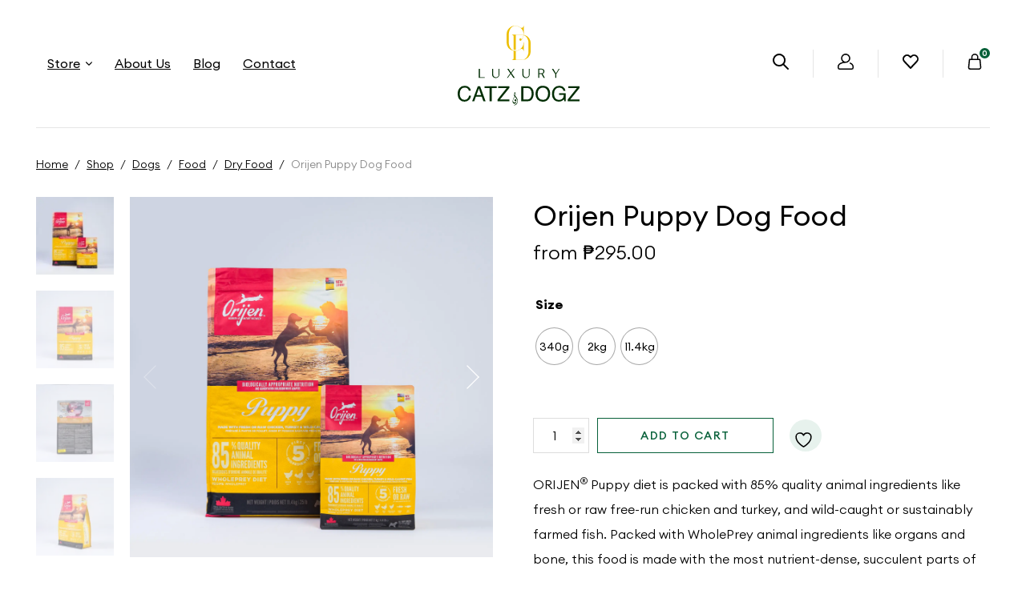

--- FILE ---
content_type: text/html; charset=UTF-8
request_url: https://luxurycatzanddogz.com/product/orijen-puppy-dog-food/
body_size: 56301
content:
<!doctype html>
<html lang="en-US">
<head>
	<meta charset="UTF-8" />
	<meta name="description" content="Just another WordPress site">

	<meta name="viewport" content="width=device-width, initial-scale=1" />

	<link rel="preconnect" href="https://fonts.googleapis.com">
	<link rel="preconnect" href="https://fonts.gstatic.com" crossorigin>
	<link href="https://fonts.googleapis.com/css2?family=Bitter:ital,wght@0,400;0,500;1,600&family=Spartan:wght@400;500&display=swap" rel="stylesheet">
	
	<meta name="google-site-verification" content="sAZDK9c29j2gab_ExufLyKdlzyeN_cpDS0SlbQVZMtI" />

					<script>document.documentElement.className = document.documentElement.className + ' yes-js js_active js'</script>
			<meta name='robots' content='index, follow, max-image-preview:large, max-snippet:-1, max-video-preview:-1' />
	<style>img:is([sizes="auto" i], [sizes^="auto," i]) { contain-intrinsic-size: 3000px 1500px }</style>
	
	<!-- This site is optimized with the Yoast SEO plugin v26.2 - https://yoast.com/wordpress/plugins/seo/ -->
	<title>Orijen Puppy Dog Food - Luxury Catz and Dogz</title>
	<link rel="canonical" href="https://luxurycatzanddogz.com/product/orijen-puppy-dog-food/" />
	<meta property="og:locale" content="en_US" />
	<meta property="og:type" content="article" />
	<meta property="og:title" content="Orijen Puppy Dog Food - Luxury Catz and Dogz" />
	<meta property="og:description" content="ORIJEN® Puppy diet is packed with 85% quality animal ingredients like fresh or raw free-run chicken and turkey, and wild-caught or sustainably farmed fish. Packed with WholePrey animal ingredients like [&hellip;]" />
	<meta property="og:url" content="https://luxurycatzanddogz.com/product/orijen-puppy-dog-food/" />
	<meta property="og:site_name" content="Luxury Catz and Dogz" />
	<meta property="article:modified_time" content="2025-10-19T20:52:24+00:00" />
	<meta property="og:image" content="https://luxurycatzanddogz.com/wp-content/uploads/2022/09/5-15.jpg" />
	<meta property="og:image:width" content="2048" />
	<meta property="og:image:height" content="2048" />
	<meta property="og:image:type" content="image/jpeg" />
	<meta name="twitter:card" content="summary_large_image" />
	<meta name="twitter:label1" content="Est. reading time" />
	<meta name="twitter:data1" content="2 minutes" />
	<script type="application/ld+json" class="yoast-schema-graph">{"@context":"https://schema.org","@graph":[{"@type":"WebPage","@id":"https://luxurycatzanddogz.com/product/orijen-puppy-dog-food/","url":"https://luxurycatzanddogz.com/product/orijen-puppy-dog-food/","name":"Orijen Puppy Dog Food - Luxury Catz and Dogz","isPartOf":{"@id":"https://luxurycatzanddogz.com/#website"},"primaryImageOfPage":{"@id":"https://luxurycatzanddogz.com/product/orijen-puppy-dog-food/#primaryimage"},"image":{"@id":"https://luxurycatzanddogz.com/product/orijen-puppy-dog-food/#primaryimage"},"thumbnailUrl":"https://luxurycatzanddogz.com/wp-content/uploads/2022/09/5-15.webp","datePublished":"2022-09-26T12:39:44+00:00","dateModified":"2025-10-19T20:52:24+00:00","breadcrumb":{"@id":"https://luxurycatzanddogz.com/product/orijen-puppy-dog-food/#breadcrumb"},"inLanguage":"en-US","potentialAction":[{"@type":"ReadAction","target":["https://luxurycatzanddogz.com/product/orijen-puppy-dog-food/"]}]},{"@type":"ImageObject","inLanguage":"en-US","@id":"https://luxurycatzanddogz.com/product/orijen-puppy-dog-food/#primaryimage","url":"https://luxurycatzanddogz.com/wp-content/uploads/2022/09/5-15.webp","contentUrl":"https://luxurycatzanddogz.com/wp-content/uploads/2022/09/5-15.webp","width":2048,"height":2048},{"@type":"BreadcrumbList","@id":"https://luxurycatzanddogz.com/product/orijen-puppy-dog-food/#breadcrumb","itemListElement":[{"@type":"ListItem","position":1,"name":"Home","item":"https://luxurycatzanddogz.com/"},{"@type":"ListItem","position":2,"name":"Shop","item":"https://luxurycatzanddogz.com/shop/"},{"@type":"ListItem","position":3,"name":"Orijen Puppy Dog Food"}]},{"@type":"WebSite","@id":"https://luxurycatzanddogz.com/#website","url":"https://luxurycatzanddogz.com/","name":"Luxury Catz and Dogz","description":"Just another WordPress site","potentialAction":[{"@type":"SearchAction","target":{"@type":"EntryPoint","urlTemplate":"https://luxurycatzanddogz.com/?s={search_term_string}"},"query-input":{"@type":"PropertyValueSpecification","valueRequired":true,"valueName":"search_term_string"}}],"inLanguage":"en-US"}]}</script>
	<!-- / Yoast SEO plugin. -->


<link rel='dns-prefetch' href='//www.google.com' />
<link rel='dns-prefetch' href='//www.gstatic.com' />
<link rel='stylesheet' id='sbi_styles-css' href='https://luxurycatzanddogz.com/wp-content/plugins/instagram-feed/css/sbi-styles.min.css?ver=6.9.1' type='text/css' media='all' />
<link rel='stylesheet' id='wp-block-library-css' href='https://luxurycatzanddogz.com/wp-includes/css/dist/block-library/style.min.css?ver=6.8.3' type='text/css' media='all' />
<style id='classic-theme-styles-inline-css' type='text/css'>
/*! This file is auto-generated */
.wp-block-button__link{color:#fff;background-color:#32373c;border-radius:9999px;box-shadow:none;text-decoration:none;padding:calc(.667em + 2px) calc(1.333em + 2px);font-size:1.125em}.wp-block-file__button{background:#32373c;color:#fff;text-decoration:none}
</style>
<link rel='stylesheet' id='jquery-selectBox-css' href='https://luxurycatzanddogz.com/wp-content/plugins/yith-woocommerce-wishlist/assets/css/jquery.selectBox.css?ver=1.2.0' type='text/css' media='all' />
<link rel='stylesheet' id='woocommerce_prettyPhoto_css-css' href='//luxurycatzanddogz.com/wp-content/plugins/woocommerce/assets/css/prettyPhoto.css?ver=3.1.6' type='text/css' media='all' />
<link rel='stylesheet' id='yith-wcwl-main-css' href='https://luxurycatzanddogz.com/wp-content/plugins/yith-woocommerce-wishlist/assets/css/style.css?ver=4.9.0' type='text/css' media='all' />
<style id='yith-wcwl-main-inline-css' type='text/css'>
 :root { --color-add-to-wishlist-background: #333333; --color-add-to-wishlist-text: #FFFFFF; --color-add-to-wishlist-border: #333333; --color-add-to-wishlist-background-hover: #333333; --color-add-to-wishlist-text-hover: #FFFFFF; --color-add-to-wishlist-border-hover: #333333; --rounded-corners-radius: 16px; --color-add-to-cart-background: #333333; --color-add-to-cart-text: #FFFFFF; --color-add-to-cart-border: #333333; --color-add-to-cart-background-hover: #4F4F4F; --color-add-to-cart-text-hover: #FFFFFF; --color-add-to-cart-border-hover: #4F4F4F; --add-to-cart-rounded-corners-radius: 16px; --color-button-style-1-background: #333333; --color-button-style-1-text: #FFFFFF; --color-button-style-1-border: #333333; --color-button-style-1-background-hover: #4F4F4F; --color-button-style-1-text-hover: #FFFFFF; --color-button-style-1-border-hover: #4F4F4F; --color-button-style-2-background: #333333; --color-button-style-2-text: #FFFFFF; --color-button-style-2-border: #333333; --color-button-style-2-background-hover: #4F4F4F; --color-button-style-2-text-hover: #FFFFFF; --color-button-style-2-border-hover: #4F4F4F; --color-wishlist-table-background: #FFFFFF; --color-wishlist-table-text: #6d6c6c; --color-wishlist-table-border: #FFFFFF; --color-headers-background: #F4F4F4; --color-share-button-color: #FFFFFF; --color-share-button-color-hover: #FFFFFF; --color-fb-button-background: #39599E; --color-fb-button-background-hover: #595A5A; --color-tw-button-background: #45AFE2; --color-tw-button-background-hover: #595A5A; --color-pr-button-background: #AB2E31; --color-pr-button-background-hover: #595A5A; --color-em-button-background: #FBB102; --color-em-button-background-hover: #595A5A; --color-wa-button-background: #00A901; --color-wa-button-background-hover: #595A5A; --feedback-duration: 3s } 
 :root { --color-add-to-wishlist-background: #333333; --color-add-to-wishlist-text: #FFFFFF; --color-add-to-wishlist-border: #333333; --color-add-to-wishlist-background-hover: #333333; --color-add-to-wishlist-text-hover: #FFFFFF; --color-add-to-wishlist-border-hover: #333333; --rounded-corners-radius: 16px; --color-add-to-cart-background: #333333; --color-add-to-cart-text: #FFFFFF; --color-add-to-cart-border: #333333; --color-add-to-cart-background-hover: #4F4F4F; --color-add-to-cart-text-hover: #FFFFFF; --color-add-to-cart-border-hover: #4F4F4F; --add-to-cart-rounded-corners-radius: 16px; --color-button-style-1-background: #333333; --color-button-style-1-text: #FFFFFF; --color-button-style-1-border: #333333; --color-button-style-1-background-hover: #4F4F4F; --color-button-style-1-text-hover: #FFFFFF; --color-button-style-1-border-hover: #4F4F4F; --color-button-style-2-background: #333333; --color-button-style-2-text: #FFFFFF; --color-button-style-2-border: #333333; --color-button-style-2-background-hover: #4F4F4F; --color-button-style-2-text-hover: #FFFFFF; --color-button-style-2-border-hover: #4F4F4F; --color-wishlist-table-background: #FFFFFF; --color-wishlist-table-text: #6d6c6c; --color-wishlist-table-border: #FFFFFF; --color-headers-background: #F4F4F4; --color-share-button-color: #FFFFFF; --color-share-button-color-hover: #FFFFFF; --color-fb-button-background: #39599E; --color-fb-button-background-hover: #595A5A; --color-tw-button-background: #45AFE2; --color-tw-button-background-hover: #595A5A; --color-pr-button-background: #AB2E31; --color-pr-button-background-hover: #595A5A; --color-em-button-background: #FBB102; --color-em-button-background-hover: #595A5A; --color-wa-button-background: #00A901; --color-wa-button-background-hover: #595A5A; --feedback-duration: 3s } 
</style>
<style id='ghostkit-typography-inline-css' type='text/css'>
 
</style>
<style id='global-styles-inline-css' type='text/css'>
:root{--wp--preset--aspect-ratio--square: 1;--wp--preset--aspect-ratio--4-3: 4/3;--wp--preset--aspect-ratio--3-4: 3/4;--wp--preset--aspect-ratio--3-2: 3/2;--wp--preset--aspect-ratio--2-3: 2/3;--wp--preset--aspect-ratio--16-9: 16/9;--wp--preset--aspect-ratio--9-16: 9/16;--wp--preset--color--black: #000000;--wp--preset--color--cyan-bluish-gray: #abb8c3;--wp--preset--color--white: #ffffff;--wp--preset--color--pale-pink: #f78da7;--wp--preset--color--vivid-red: #cf2e2e;--wp--preset--color--luminous-vivid-orange: #ff6900;--wp--preset--color--luminous-vivid-amber: #fcb900;--wp--preset--color--light-green-cyan: #7bdcb5;--wp--preset--color--vivid-green-cyan: #00d084;--wp--preset--color--pale-cyan-blue: #8ed1fc;--wp--preset--color--vivid-cyan-blue: #0693e3;--wp--preset--color--vivid-purple: #9b51e0;--wp--preset--gradient--vivid-cyan-blue-to-vivid-purple: linear-gradient(135deg,rgba(6,147,227,1) 0%,rgb(155,81,224) 100%);--wp--preset--gradient--light-green-cyan-to-vivid-green-cyan: linear-gradient(135deg,rgb(122,220,180) 0%,rgb(0,208,130) 100%);--wp--preset--gradient--luminous-vivid-amber-to-luminous-vivid-orange: linear-gradient(135deg,rgba(252,185,0,1) 0%,rgba(255,105,0,1) 100%);--wp--preset--gradient--luminous-vivid-orange-to-vivid-red: linear-gradient(135deg,rgba(255,105,0,1) 0%,rgb(207,46,46) 100%);--wp--preset--gradient--very-light-gray-to-cyan-bluish-gray: linear-gradient(135deg,rgb(238,238,238) 0%,rgb(169,184,195) 100%);--wp--preset--gradient--cool-to-warm-spectrum: linear-gradient(135deg,rgb(74,234,220) 0%,rgb(151,120,209) 20%,rgb(207,42,186) 40%,rgb(238,44,130) 60%,rgb(251,105,98) 80%,rgb(254,248,76) 100%);--wp--preset--gradient--blush-light-purple: linear-gradient(135deg,rgb(255,206,236) 0%,rgb(152,150,240) 100%);--wp--preset--gradient--blush-bordeaux: linear-gradient(135deg,rgb(254,205,165) 0%,rgb(254,45,45) 50%,rgb(107,0,62) 100%);--wp--preset--gradient--luminous-dusk: linear-gradient(135deg,rgb(255,203,112) 0%,rgb(199,81,192) 50%,rgb(65,88,208) 100%);--wp--preset--gradient--pale-ocean: linear-gradient(135deg,rgb(255,245,203) 0%,rgb(182,227,212) 50%,rgb(51,167,181) 100%);--wp--preset--gradient--electric-grass: linear-gradient(135deg,rgb(202,248,128) 0%,rgb(113,206,126) 100%);--wp--preset--gradient--midnight: linear-gradient(135deg,rgb(2,3,129) 0%,rgb(40,116,252) 100%);--wp--preset--font-size--small: 13px;--wp--preset--font-size--medium: 20px;--wp--preset--font-size--large: 36px;--wp--preset--font-size--x-large: 42px;--wp--preset--spacing--20: 0.44rem;--wp--preset--spacing--30: 0.67rem;--wp--preset--spacing--40: 1rem;--wp--preset--spacing--50: 1.5rem;--wp--preset--spacing--60: 2.25rem;--wp--preset--spacing--70: 3.38rem;--wp--preset--spacing--80: 5.06rem;--wp--preset--shadow--natural: 6px 6px 9px rgba(0, 0, 0, 0.2);--wp--preset--shadow--deep: 12px 12px 50px rgba(0, 0, 0, 0.4);--wp--preset--shadow--sharp: 6px 6px 0px rgba(0, 0, 0, 0.2);--wp--preset--shadow--outlined: 6px 6px 0px -3px rgba(255, 255, 255, 1), 6px 6px rgba(0, 0, 0, 1);--wp--preset--shadow--crisp: 6px 6px 0px rgba(0, 0, 0, 1);}:where(.is-layout-flex){gap: 0.5em;}:where(.is-layout-grid){gap: 0.5em;}body .is-layout-flex{display: flex;}.is-layout-flex{flex-wrap: wrap;align-items: center;}.is-layout-flex > :is(*, div){margin: 0;}body .is-layout-grid{display: grid;}.is-layout-grid > :is(*, div){margin: 0;}:where(.wp-block-columns.is-layout-flex){gap: 2em;}:where(.wp-block-columns.is-layout-grid){gap: 2em;}:where(.wp-block-post-template.is-layout-flex){gap: 1.25em;}:where(.wp-block-post-template.is-layout-grid){gap: 1.25em;}.has-black-color{color: var(--wp--preset--color--black) !important;}.has-cyan-bluish-gray-color{color: var(--wp--preset--color--cyan-bluish-gray) !important;}.has-white-color{color: var(--wp--preset--color--white) !important;}.has-pale-pink-color{color: var(--wp--preset--color--pale-pink) !important;}.has-vivid-red-color{color: var(--wp--preset--color--vivid-red) !important;}.has-luminous-vivid-orange-color{color: var(--wp--preset--color--luminous-vivid-orange) !important;}.has-luminous-vivid-amber-color{color: var(--wp--preset--color--luminous-vivid-amber) !important;}.has-light-green-cyan-color{color: var(--wp--preset--color--light-green-cyan) !important;}.has-vivid-green-cyan-color{color: var(--wp--preset--color--vivid-green-cyan) !important;}.has-pale-cyan-blue-color{color: var(--wp--preset--color--pale-cyan-blue) !important;}.has-vivid-cyan-blue-color{color: var(--wp--preset--color--vivid-cyan-blue) !important;}.has-vivid-purple-color{color: var(--wp--preset--color--vivid-purple) !important;}.has-black-background-color{background-color: var(--wp--preset--color--black) !important;}.has-cyan-bluish-gray-background-color{background-color: var(--wp--preset--color--cyan-bluish-gray) !important;}.has-white-background-color{background-color: var(--wp--preset--color--white) !important;}.has-pale-pink-background-color{background-color: var(--wp--preset--color--pale-pink) !important;}.has-vivid-red-background-color{background-color: var(--wp--preset--color--vivid-red) !important;}.has-luminous-vivid-orange-background-color{background-color: var(--wp--preset--color--luminous-vivid-orange) !important;}.has-luminous-vivid-amber-background-color{background-color: var(--wp--preset--color--luminous-vivid-amber) !important;}.has-light-green-cyan-background-color{background-color: var(--wp--preset--color--light-green-cyan) !important;}.has-vivid-green-cyan-background-color{background-color: var(--wp--preset--color--vivid-green-cyan) !important;}.has-pale-cyan-blue-background-color{background-color: var(--wp--preset--color--pale-cyan-blue) !important;}.has-vivid-cyan-blue-background-color{background-color: var(--wp--preset--color--vivid-cyan-blue) !important;}.has-vivid-purple-background-color{background-color: var(--wp--preset--color--vivid-purple) !important;}.has-black-border-color{border-color: var(--wp--preset--color--black) !important;}.has-cyan-bluish-gray-border-color{border-color: var(--wp--preset--color--cyan-bluish-gray) !important;}.has-white-border-color{border-color: var(--wp--preset--color--white) !important;}.has-pale-pink-border-color{border-color: var(--wp--preset--color--pale-pink) !important;}.has-vivid-red-border-color{border-color: var(--wp--preset--color--vivid-red) !important;}.has-luminous-vivid-orange-border-color{border-color: var(--wp--preset--color--luminous-vivid-orange) !important;}.has-luminous-vivid-amber-border-color{border-color: var(--wp--preset--color--luminous-vivid-amber) !important;}.has-light-green-cyan-border-color{border-color: var(--wp--preset--color--light-green-cyan) !important;}.has-vivid-green-cyan-border-color{border-color: var(--wp--preset--color--vivid-green-cyan) !important;}.has-pale-cyan-blue-border-color{border-color: var(--wp--preset--color--pale-cyan-blue) !important;}.has-vivid-cyan-blue-border-color{border-color: var(--wp--preset--color--vivid-cyan-blue) !important;}.has-vivid-purple-border-color{border-color: var(--wp--preset--color--vivid-purple) !important;}.has-vivid-cyan-blue-to-vivid-purple-gradient-background{background: var(--wp--preset--gradient--vivid-cyan-blue-to-vivid-purple) !important;}.has-light-green-cyan-to-vivid-green-cyan-gradient-background{background: var(--wp--preset--gradient--light-green-cyan-to-vivid-green-cyan) !important;}.has-luminous-vivid-amber-to-luminous-vivid-orange-gradient-background{background: var(--wp--preset--gradient--luminous-vivid-amber-to-luminous-vivid-orange) !important;}.has-luminous-vivid-orange-to-vivid-red-gradient-background{background: var(--wp--preset--gradient--luminous-vivid-orange-to-vivid-red) !important;}.has-very-light-gray-to-cyan-bluish-gray-gradient-background{background: var(--wp--preset--gradient--very-light-gray-to-cyan-bluish-gray) !important;}.has-cool-to-warm-spectrum-gradient-background{background: var(--wp--preset--gradient--cool-to-warm-spectrum) !important;}.has-blush-light-purple-gradient-background{background: var(--wp--preset--gradient--blush-light-purple) !important;}.has-blush-bordeaux-gradient-background{background: var(--wp--preset--gradient--blush-bordeaux) !important;}.has-luminous-dusk-gradient-background{background: var(--wp--preset--gradient--luminous-dusk) !important;}.has-pale-ocean-gradient-background{background: var(--wp--preset--gradient--pale-ocean) !important;}.has-electric-grass-gradient-background{background: var(--wp--preset--gradient--electric-grass) !important;}.has-midnight-gradient-background{background: var(--wp--preset--gradient--midnight) !important;}.has-small-font-size{font-size: var(--wp--preset--font-size--small) !important;}.has-medium-font-size{font-size: var(--wp--preset--font-size--medium) !important;}.has-large-font-size{font-size: var(--wp--preset--font-size--large) !important;}.has-x-large-font-size{font-size: var(--wp--preset--font-size--x-large) !important;}
:where(.wp-block-post-template.is-layout-flex){gap: 1.25em;}:where(.wp-block-post-template.is-layout-grid){gap: 1.25em;}
:where(.wp-block-columns.is-layout-flex){gap: 2em;}:where(.wp-block-columns.is-layout-grid){gap: 2em;}
:root :where(.wp-block-pullquote){font-size: 1.5em;line-height: 1.6;}
</style>
<link rel='stylesheet' id='idehweb-lwp-css' href='https://luxurycatzanddogz.com/wp-content/plugins/login-with-phone-number/styles/login-with-phonenumber.css?ver=1.8.58' type='text/css' media='all' />
<link rel='stylesheet' id='lwp-intltelinput-style-css' href='https://luxurycatzanddogz.com/wp-content/plugins/login-with-phone-number/styles/intlTelInput.min.css?ver=1.8.58' type='text/css' media='all' />
<style id='lwp-intltelinput-style-inline-css' type='text/css'>
.iti { width: 100%; }#lwp_username{font-size: 20px;}
</style>
<link rel='stylesheet' id='woocommerce-layout-css' href='https://luxurycatzanddogz.com/wp-content/plugins/woocommerce/assets/css/woocommerce-layout.css?ver=10.2.3' type='text/css' media='all' />
<link rel='stylesheet' id='woocommerce-smallscreen-css' href='https://luxurycatzanddogz.com/wp-content/plugins/woocommerce/assets/css/woocommerce-smallscreen.css?ver=10.2.3' type='text/css' media='only screen and (max-width: 768px)' />
<link rel='stylesheet' id='woocommerce-general-css' href='https://luxurycatzanddogz.com/wp-content/plugins/woocommerce/assets/css/woocommerce.css?ver=10.2.3' type='text/css' media='all' />
<style id='woocommerce-inline-inline-css' type='text/css'>
.woocommerce form .form-row .required { visibility: visible; }
</style>
<link rel='stylesheet' id='woo-variation-swatches-css' href='https://luxurycatzanddogz.com/wp-content/plugins/woo-variation-swatches/assets/css/frontend.min.css?ver=1757927084' type='text/css' media='all' />
<style id='woo-variation-swatches-inline-css' type='text/css'>
:root {
--wvs-tick:url("data:image/svg+xml;utf8,%3Csvg filter='drop-shadow(0px 0px 2px rgb(0 0 0 / .8))' xmlns='http://www.w3.org/2000/svg'  viewBox='0 0 30 30'%3E%3Cpath fill='none' stroke='%23ffffff' stroke-linecap='round' stroke-linejoin='round' stroke-width='4' d='M4 16L11 23 27 7'/%3E%3C/svg%3E");

--wvs-cross:url("data:image/svg+xml;utf8,%3Csvg filter='drop-shadow(0px 0px 5px rgb(255 255 255 / .6))' xmlns='http://www.w3.org/2000/svg' width='72px' height='72px' viewBox='0 0 24 24'%3E%3Cpath fill='none' stroke='%23ff0000' stroke-linecap='round' stroke-width='0.6' d='M5 5L19 19M19 5L5 19'/%3E%3C/svg%3E");
--wvs-single-product-item-width:45px;
--wvs-single-product-item-height:45px;
--wvs-single-product-item-font-size:14px}
</style>
<link rel='stylesheet' id='ghostkit-classic-theme-fallback-css' href='https://luxurycatzanddogz.com/wp-content/plugins/ghostkit/assets/css/fallback-classic-theme.css?ver=1758028279' type='text/css' media='all' />
<link rel='stylesheet' id='ghostkit-css' href='https://luxurycatzanddogz.com/wp-content/plugins/ghostkit/build/gutenberg/style.css?ver=1758028279' type='text/css' media='all' />
<link rel='stylesheet' id='ghostkit-block-accordion-css' href='https://luxurycatzanddogz.com/wp-content/plugins/ghostkit/build/gutenberg/blocks/accordion/styles/style.css?ver=1758028279' type='text/css' media='all' />
<link rel='stylesheet' id='brands-styles-css' href='https://luxurycatzanddogz.com/wp-content/plugins/woocommerce/assets/css/brands.css?ver=10.2.3' type='text/css' media='all' />
<link rel='stylesheet' id='flexible-shipping-free-shipping-css' href='https://luxurycatzanddogz.com/wp-content/plugins/flexible-shipping/assets/dist/css/free-shipping.css?ver=6.4.5.2' type='text/css' media='all' />
<style id='ghostkit-blocks-content-custom-css-inline-css' type='text/css'>
.ghostkit-custom-Z1YM08d { --gkt-icon-lists--decoration: url('data:image/svg+xml;utf8,%3Csvg%20class%3D%22ghostkit-svg-icon%22%20width%3D%2224%22%20height%3D%2224%22%20viewBox%3D%220%200%2024%2024%22%20fill%3D%22none%22%20xmlns%3D%22http%3A%2F%2Fwww.w3.org%2F2000%2Fsvg%22%3E%3Cpath%20fill-rule%3D%22evenodd%22%20clip-rule%3D%22evenodd%22%20d%3D%22M14.9508%205.37765C13.5227%204.74135%2011.9272%204.58371%2010.4022%204.92826C8.87727%205.2728%207.50453%206.10107%206.48875%207.28953C5.47298%208.47799%204.86858%209.96296%204.76572%2011.523C4.66285%2013.083%205.06702%2014.6345%205.91795%2015.946C6.76888%2017.2576%208.02097%2018.2589%209.48749%2018.8007C10.954%2019.3425%2012.5564%2019.3958%2014.0556%2018.9525C15.5549%2018.5092%2016.8707%2017.5932%2017.8068%2016.341C18.7429%2015.0888%2019.2491%2013.5676%2019.25%2012.0041V11.2686C19.25%2010.8544%2019.5858%2010.5186%2020%2010.5186C20.4142%2010.5186%2020.75%2010.8544%2020.75%2011.2686V12.0046C20.7489%2013.8914%2020.1379%2015.7278%2019.0082%2017.2391C17.8784%2018.7504%2016.2904%2019.8559%2014.4809%2020.3909C12.6715%2020.9259%2010.7376%2020.8617%208.96766%2020.2078C7.19772%2019.5539%205.68657%2018.3453%204.65959%2016.7624C3.63261%2015.1795%203.14482%2013.3071%203.26897%2011.4243C3.39312%209.5415%204.12256%207.74929%205.34849%206.31495C6.57443%204.8806%208.23119%203.88097%2010.0717%203.46514C11.9121%203.0493%2013.8377%203.23955%2015.5613%204.00751C15.9396%204.17609%2016.1097%204.61948%2015.9411%204.99783C15.7725%205.37618%2015.3291%205.54624%2014.9508%205.37765Z%22%20fill%3D%22currentColor%22%2F%3E%3Cpath%20fill-rule%3D%22evenodd%22%20clip-rule%3D%22evenodd%22%20d%3D%22M22.5301%203.4694C22.8231%203.76215%2022.8233%204.23703%2022.5306%204.53007L12.5306%2014.5401C12.39%2014.6808%2012.1992%2014.76%2012.0002%2014.76C11.8012%2014.76%2011.6104%2014.681%2011.4697%2014.5403L8.46967%2011.5403C8.17678%2011.2474%208.17678%2010.7726%208.46967%2010.4797C8.76256%2010.1868%209.23744%2010.1868%209.53033%2010.4797L11.9997%2012.9491L21.4694%203.46993C21.7622%203.1769%2022.237%203.17666%2022.5301%203.4694Z%22%20fill%3D%22currentColor%22%2F%3E%3C%2Fsvg%3E'); --gkt-icon-lists--decoration__color: #066039; }
</style>
<link rel='stylesheet' id='dnw-main-style-css' href='https://luxurycatzanddogz.com/wp-content/themes/catzanddogz/public/css/app.css?ver=6.8.3' type='text/css' media='all' />
<script type="text/javascript" src="https://luxurycatzanddogz.com/wp-includes/js/jquery/jquery.min.js?ver=3.7.1" id="jquery-core-js"></script>
<script type="text/javascript" src="https://luxurycatzanddogz.com/wp-includes/js/jquery/jquery-migrate.min.js?ver=3.4.1" id="jquery-migrate-js"></script>
<script type="text/javascript" src="https://luxurycatzanddogz.com/wp-content/plugins/woocommerce/assets/js/jquery-blockui/jquery.blockUI.min.js?ver=2.7.0-wc.10.2.3" id="jquery-blockui-js" data-wp-strategy="defer"></script>
<script type="text/javascript" id="wc-add-to-cart-js-extra">
/* <![CDATA[ */
var wc_add_to_cart_params = {"ajax_url":"\/wp-admin\/admin-ajax.php","wc_ajax_url":"\/?wc-ajax=%%endpoint%%","i18n_view_cart":"View cart","cart_url":"https:\/\/luxurycatzanddogz.com\/cart\/","is_cart":"","cart_redirect_after_add":"no"};
/* ]]> */
</script>
<script type="text/javascript" src="https://luxurycatzanddogz.com/wp-content/plugins/woocommerce/assets/js/frontend/add-to-cart.min.js?ver=10.2.3" id="wc-add-to-cart-js" defer="defer" data-wp-strategy="defer"></script>
<script type="text/javascript" id="wc-single-product-js-extra">
/* <![CDATA[ */
var wc_single_product_params = {"i18n_required_rating_text":"Please select a rating","i18n_rating_options":["1 of 5 stars","2 of 5 stars","3 of 5 stars","4 of 5 stars","5 of 5 stars"],"i18n_product_gallery_trigger_text":"View full-screen image gallery","review_rating_required":"yes","flexslider":{"rtl":false,"animation":"slide","smoothHeight":true,"directionNav":false,"controlNav":"thumbnails","slideshow":false,"animationSpeed":500,"animationLoop":false,"allowOneSlide":false},"zoom_enabled":"","zoom_options":[],"photoswipe_enabled":"","photoswipe_options":{"shareEl":false,"closeOnScroll":false,"history":false,"hideAnimationDuration":0,"showAnimationDuration":0},"flexslider_enabled":""};
/* ]]> */
</script>
<script type="text/javascript" src="https://luxurycatzanddogz.com/wp-content/plugins/woocommerce/assets/js/frontend/single-product.min.js?ver=10.2.3" id="wc-single-product-js" defer="defer" data-wp-strategy="defer"></script>
<script type="text/javascript" src="https://luxurycatzanddogz.com/wp-content/plugins/woocommerce/assets/js/js-cookie/js.cookie.min.js?ver=2.1.4-wc.10.2.3" id="js-cookie-js" defer="defer" data-wp-strategy="defer"></script>
<script type="text/javascript" id="woocommerce-js-extra">
/* <![CDATA[ */
var woocommerce_params = {"ajax_url":"\/wp-admin\/admin-ajax.php","wc_ajax_url":"\/?wc-ajax=%%endpoint%%","i18n_password_show":"Show password","i18n_password_hide":"Hide password"};
/* ]]> */
</script>
<script type="text/javascript" src="https://luxurycatzanddogz.com/wp-content/plugins/woocommerce/assets/js/frontend/woocommerce.min.js?ver=10.2.3" id="woocommerce-js" defer="defer" data-wp-strategy="defer"></script>
<link rel="https://api.w.org/" href="https://luxurycatzanddogz.com/wp-json/" /><link rel="alternate" title="JSON" type="application/json" href="https://luxurycatzanddogz.com/wp-json/wp/v2/product/1153" /><link rel="EditURI" type="application/rsd+xml" title="RSD" href="https://luxurycatzanddogz.com/xmlrpc.php?rsd" />
<meta name="generator" content="WordPress 6.8.3" />
<meta name="generator" content="WooCommerce 10.2.3" />
<link rel='shortlink' href='https://luxurycatzanddogz.com/?p=1153' />
<link rel="alternate" title="oEmbed (JSON)" type="application/json+oembed" href="https://luxurycatzanddogz.com/wp-json/oembed/1.0/embed?url=https%3A%2F%2Fluxurycatzanddogz.com%2Fproduct%2Forijen-puppy-dog-food%2F" />
<link rel="alternate" title="oEmbed (XML)" type="text/xml+oembed" href="https://luxurycatzanddogz.com/wp-json/oembed/1.0/embed?url=https%3A%2F%2Fluxurycatzanddogz.com%2Fproduct%2Forijen-puppy-dog-food%2F&#038;format=xml" />
		<style type="text/css">
			.ghostkit-effects-enabled .ghostkit-effects-reveal {
				pointer-events: none;
				visibility: hidden;
			}
		</style>
		<script>
			if (!window.matchMedia('(prefers-reduced-motion: reduce)').matches) {
				document.documentElement.classList.add(
					'ghostkit-effects-enabled'
				);
			}
		</script>
			<noscript><style>.woocommerce-product-gallery{ opacity: 1 !important; }</style></noscript>
	<meta name="generator" content="Powered by Slider Revolution 6.5.17 - responsive, Mobile-Friendly Slider Plugin for WordPress with comfortable drag and drop interface." />
<link rel="icon" href="https://luxurycatzanddogz.com/wp-content/uploads/2022/09/cropped-Logo-32x32.webp" sizes="32x32" />
<link rel="icon" href="https://luxurycatzanddogz.com/wp-content/uploads/2022/09/cropped-Logo-192x192.webp" sizes="192x192" />
<link rel="apple-touch-icon" href="https://luxurycatzanddogz.com/wp-content/uploads/2022/09/cropped-Logo-180x180.webp" />
<meta name="msapplication-TileImage" content="https://luxurycatzanddogz.com/wp-content/uploads/2022/09/cropped-Logo-270x270.webp" />
<script>function setREVStartSize(e){
			//window.requestAnimationFrame(function() {
				window.RSIW = window.RSIW===undefined ? window.innerWidth : window.RSIW;
				window.RSIH = window.RSIH===undefined ? window.innerHeight : window.RSIH;
				try {
					var pw = document.getElementById(e.c).parentNode.offsetWidth,
						newh;
					pw = pw===0 || isNaN(pw) ? window.RSIW : pw;
					e.tabw = e.tabw===undefined ? 0 : parseInt(e.tabw);
					e.thumbw = e.thumbw===undefined ? 0 : parseInt(e.thumbw);
					e.tabh = e.tabh===undefined ? 0 : parseInt(e.tabh);
					e.thumbh = e.thumbh===undefined ? 0 : parseInt(e.thumbh);
					e.tabhide = e.tabhide===undefined ? 0 : parseInt(e.tabhide);
					e.thumbhide = e.thumbhide===undefined ? 0 : parseInt(e.thumbhide);
					e.mh = e.mh===undefined || e.mh=="" || e.mh==="auto" ? 0 : parseInt(e.mh,0);
					if(e.layout==="fullscreen" || e.l==="fullscreen")
						newh = Math.max(e.mh,window.RSIH);
					else{
						e.gw = Array.isArray(e.gw) ? e.gw : [e.gw];
						for (var i in e.rl) if (e.gw[i]===undefined || e.gw[i]===0) e.gw[i] = e.gw[i-1];
						e.gh = e.el===undefined || e.el==="" || (Array.isArray(e.el) && e.el.length==0)? e.gh : e.el;
						e.gh = Array.isArray(e.gh) ? e.gh : [e.gh];
						for (var i in e.rl) if (e.gh[i]===undefined || e.gh[i]===0) e.gh[i] = e.gh[i-1];
											
						var nl = new Array(e.rl.length),
							ix = 0,
							sl;
						e.tabw = e.tabhide>=pw ? 0 : e.tabw;
						e.thumbw = e.thumbhide>=pw ? 0 : e.thumbw;
						e.tabh = e.tabhide>=pw ? 0 : e.tabh;
						e.thumbh = e.thumbhide>=pw ? 0 : e.thumbh;
						for (var i in e.rl) nl[i] = e.rl[i]<window.RSIW ? 0 : e.rl[i];
						sl = nl[0];
						for (var i in nl) if (sl>nl[i] && nl[i]>0) { sl = nl[i]; ix=i;}
						var m = pw>(e.gw[ix]+e.tabw+e.thumbw) ? 1 : (pw-(e.tabw+e.thumbw)) / (e.gw[ix]);
						newh =  (e.gh[ix] * m) + (e.tabh + e.thumbh);
					}
					var el = document.getElementById(e.c);
					if (el!==null && el) el.style.height = newh+"px";
					el = document.getElementById(e.c+"_wrapper");
					if (el!==null && el) {
						el.style.height = newh+"px";
						el.style.display = "block";
					}
				} catch(e){
					console.log("Failure at Presize of Slider:" + e)
				}
			//});
		  };</script>
		<style type="text/css" id="wp-custom-css">
			.select--dropdown.is-sale {/* display: none */}

@media(max-width: 778px) {
	.decrease-height {
		position: absolute;
		pointer-events: none;
		height: 40vh;
	}
}		</style>
		
	<script type="text/javascript">
		var restApiUrl = "https://luxurycatzanddogz.com/wp-json/";
		var ajaxUrl = "https://luxurycatzanddogz.com/wp-admin/admin-ajax.php";
	</script>
	
	<!-- Google tag (gtag.js) -->
	<script async src="https://www.googletagmanager.com/gtag/js?id=G-D0PVE4BCG1"></script>
	<script>
	  window.dataLayer = window.dataLayer || [];
	  function gtag(){dataLayer.push(arguments);}
	  gtag('js', new Date());

	  gtag('config', 'G-D0PVE4BCG1');
	</script>
</head>

<body class="wp-singular product-template-default single single-product postid-1153 wp-theme-catzanddogz theme-catzanddogz lwp-enabled woocommerce woocommerce-page woocommerce-no-js woo-variation-swatches wvs-behavior-blur wvs-theme-catzanddogz wvs-show-label wvs-tooltip">
<div id="page" class="site">
	
<div class="site-header relative">
  <div class="site-header__bar">
    <div class="container">
      <div class="site-header__inn f-v-center">
        <div class="site-nav">
  <span class="site-nav__tgl flex relative z-index-5">    
    <span class="site-nav__tgl-line"></span>
    <span class="site-nav__tgl-line"></span>
    <span class="site-nav__tgl-line"></span>
  </span>
  <nav class="site-nav__box z-index-4"><ul id="menu-header-menu" class="menu"><li id="menu-item-262" class="mega-menu menu-item menu-item-type-post_type menu-item-object-page menu-item-has-children current_page_parent menu-item-262"><a href="https://luxurycatzanddogz.com/shop/">Store<svg><use xlink:href="#angle-down"></svg></a>
<ul class="sub-menu">
	<li id="menu-item-618" class="dog-icon menu-item menu-item-type-custom menu-item-object-custom menu-item-has-children menu-item-618"><a href="https://luxurycatzanddogz.com/pet/dogs/">Dog Shop<svg><use xlink:href="#angle-down"></svg></a>
	<ul class="sub-menu">
		<li id="menu-item-620" class="menu-item menu-item-type-custom menu-item-object-custom menu-item-620"><a href="https://luxurycatzanddogz.com/pet/dogs/?product_category=dry-food">Dry Food<svg><use xlink:href="#angle-down"></svg></a></li>
		<li id="menu-item-623" class="menu-item menu-item-type-custom menu-item-object-custom menu-item-623"><a href="https://luxurycatzanddogz.com/pet/dogs/?product_category=travel">Travel<svg><use xlink:href="#angle-down"></svg></a></li>
		<li id="menu-item-621" class="menu-item menu-item-type-custom menu-item-object-custom menu-item-621"><a href="https://luxurycatzanddogz.com/pet/dogs/?product_category=wet-food">Wet Food<svg><use xlink:href="#angle-down"></svg></a></li>
		<li id="menu-item-838" class="menu-item menu-item-type-custom menu-item-object-custom menu-item-838"><a href="https://luxurycatzanddogz.com/pet/dogs/?product_category=wear">Wear<svg><use xlink:href="#angle-down"></svg></a></li>
		<li id="menu-item-622" class="menu-item menu-item-type-custom menu-item-object-custom menu-item-622"><a href="https://luxurycatzanddogz.com/pet/dogs/?product_category=treats">Treats<svg><use xlink:href="#angle-down"></svg></a></li>
		<li id="menu-item-839" class="menu-item menu-item-type-custom menu-item-object-custom menu-item-839"><a href="https://luxurycatzanddogz.com/pet/dogs/?product_category=groom">Groom<svg><use xlink:href="#angle-down"></svg></a></li>
		<li id="menu-item-834" class="menu-item menu-item-type-custom menu-item-object-custom menu-item-834"><a href="https://luxurycatzanddogz.com/pet/dogs/?product_category=bowls">Bowls<svg><use xlink:href="#angle-down"></svg></a></li>
		<li id="menu-item-625" class="menu-item menu-item-type-custom menu-item-object-custom menu-item-625"><a href="https://luxurycatzanddogz.com/pet/dogs/?product_category=healthcare">Healthcare<svg><use xlink:href="#angle-down"></svg></a></li>
		<li id="menu-item-835" class="menu-item menu-item-type-custom menu-item-object-custom menu-item-835"><a href="https://luxurycatzanddogz.com/pet/dogs/?product_category=water">Water<svg><use xlink:href="#angle-down"></svg></a></li>
		<li id="menu-item-624" class="menu-item menu-item-type-custom menu-item-object-custom menu-item-624"><a href="https://luxurycatzanddogz.com/pet/dogs/?product_category=sleep">Sleep<svg><use xlink:href="#angle-down"></svg></a></li>
		<li id="menu-item-836" class="menu-item menu-item-type-custom menu-item-object-custom menu-item-836"><a href="https://luxurycatzanddogz.com/pet/dogs/?product_category=walk">Walk<svg><use xlink:href="#angle-down"></svg></a></li>
		<li id="menu-item-840" class="menu-item menu-item-type-custom menu-item-object-custom menu-item-840"><a href="https://luxurycatzanddogz.com/pet/dogs/?product_category=accessories">Accessories<svg><use xlink:href="#angle-down"></svg></a></li>
		<li id="menu-item-837" class="menu-item menu-item-type-custom menu-item-object-custom menu-item-837"><a href="https://luxurycatzanddogz.com/pet/dogs/?product_category=play">Play<svg><use xlink:href="#angle-down"></svg></a></li>
		<li id="menu-item-1376" class="sale menu-item menu-item-type-custom menu-item-object-custom menu-item-1376"><a href="https://luxurycatzanddogz.com/pet/dogs/?orderby=menu_order&#038;product_category=sale">Sale <span>25%</span><svg><use xlink:href="#angle-down"></svg></a></li>
	</ul>
</li>
	<li id="menu-item-619" class="cat-icon menu-item menu-item-type-custom menu-item-object-custom menu-item-has-children menu-item-619"><a href="https://luxurycatzanddogz.com/pet/cats/">Cat Shop<svg><use xlink:href="#angle-down"></svg></a>
	<ul class="sub-menu">
		<li id="menu-item-1306" class="menu-item menu-item-type-custom menu-item-object-custom menu-item-1306"><a href="https://luxurycatzanddogz.com/pet/cats/?product_category=dry-food">Dry Food<svg><use xlink:href="#angle-down"></svg></a></li>
		<li id="menu-item-629" class="menu-item menu-item-type-custom menu-item-object-custom menu-item-629"><a href="https://luxurycatzanddogz.com/pet/cats/?product_category=travel">Travel<svg><use xlink:href="#angle-down"></svg></a></li>
		<li id="menu-item-626" class="menu-item menu-item-type-custom menu-item-object-custom menu-item-626"><a href="https://luxurycatzanddogz.com/pet/cats/?product_category=wet-food">Wet Food<svg><use xlink:href="#angle-down"></svg></a></li>
		<li id="menu-item-628" class="menu-item menu-item-type-custom menu-item-object-custom menu-item-628"><a href="https://luxurycatzanddogz.com/pet/cats/?product_category=treats">Treats<svg><use xlink:href="#angle-down"></svg></a></li>
		<li id="menu-item-841" class="menu-item menu-item-type-custom menu-item-object-custom menu-item-841"><a href="https://luxurycatzanddogz.com/pet/cats/?product_category=litter">Litter<svg><use xlink:href="#angle-down"></svg></a></li>
		<li id="menu-item-842" class="menu-item menu-item-type-custom menu-item-object-custom menu-item-842"><a href="https://luxurycatzanddogz.com/pet/cats/?product_category=bowls">Bowls<svg><use xlink:href="#angle-down"></svg></a></li>
		<li id="menu-item-843" class="menu-item menu-item-type-custom menu-item-object-custom menu-item-843"><a href="https://luxurycatzanddogz.com/pet/cats/?product_category=groom">Groom<svg><use xlink:href="#angle-down"></svg></a></li>
		<li id="menu-item-845" class="menu-item menu-item-type-custom menu-item-object-custom menu-item-845"><a href="https://luxurycatzanddogz.com/pet/cats/?product_category=water">Water<svg><use xlink:href="#angle-down"></svg></a></li>
		<li id="menu-item-844" class="menu-item menu-item-type-custom menu-item-object-custom menu-item-844"><a href="https://luxurycatzanddogz.com/pet/cats/?product_category=healthcare">Healthcare<svg><use xlink:href="#angle-down"></svg></a></li>
		<li id="menu-item-846" class="menu-item menu-item-type-custom menu-item-object-custom menu-item-846"><a href="https://luxurycatzanddogz.com/pet/cats/?product_category=climb">Climb<svg><use xlink:href="#angle-down"></svg></a></li>
		<li id="menu-item-847" class="menu-item menu-item-type-custom menu-item-object-custom menu-item-847"><a href="https://luxurycatzanddogz.com/pet/cats/?product_category=sleep">Sleep<svg><use xlink:href="#angle-down"></svg></a></li>
		<li id="menu-item-848" class="menu-item menu-item-type-custom menu-item-object-custom menu-item-848"><a href="https://luxurycatzanddogz.com/pet/cats/?product_category=scratch">Scratch<svg><use xlink:href="#angle-down"></svg></a></li>
		<li id="menu-item-849" class="menu-item menu-item-type-custom menu-item-object-custom menu-item-849"><a href="https://luxurycatzanddogz.com/pet/cats/?product_category=accessories">Accessories<svg><use xlink:href="#angle-down"></svg></a></li>
		<li id="menu-item-850" class="menu-item menu-item-type-custom menu-item-object-custom menu-item-850"><a href="https://luxurycatzanddogz.com/pet/cats/?product_category=play">Play<svg><use xlink:href="#angle-down"></svg></a></li>
		<li id="menu-item-1606" class="as-spacing menu-item menu-item-type-custom menu-item-object-custom menu-item-1606"><a href="#">Hidden Spacing<svg><use xlink:href="#angle-down"></svg></a></li>
		<li id="menu-item-1375" class="sale menu-item menu-item-type-custom menu-item-object-custom menu-item-1375"><a href="https://luxurycatzanddogz.com/pet/cats/?orderby=menu_order&#038;product_category=sale">Sale <span>15%</span><svg><use xlink:href="#angle-down"></svg></a></li>
	</ul>
</li>
	<li id="menu-item-630" class="bestsellers-mega-menu menu-item menu-item-type-custom menu-item-object-custom menu-item-630"><a href="https://luxurycatzanddogz.com/shop/?orderby=popularity">Bestsellers<svg><use xlink:href="#angle-down"></svg></a></li>
</ul>
</li>
<li id="menu-item-263" class="menu-item menu-item-type-post_type menu-item-object-page menu-item-263"><a href="https://luxurycatzanddogz.com/about-us/">About Us<svg><use xlink:href="#angle-down"></svg></a></li>
<li id="menu-item-264" class="menu-item menu-item-type-post_type menu-item-object-page menu-item-264"><a href="https://luxurycatzanddogz.com/blog/">Blog<svg><use xlink:href="#angle-down"></svg></a></li>
<li id="menu-item-265" class="menu-item menu-item-type-post_type menu-item-object-page menu-item-265"><a href="https://luxurycatzanddogz.com/contact/">Contact<svg><use xlink:href="#angle-down"></svg></a></li>
</ul></nav></div>
        <div class="site-header__identity-container text-center">
          <a href="https://luxurycatzanddogz.com/" class="site-header__identity relative z-index-5">
            <img src="https://luxurycatzanddogz.com/wp-content/themes/catzanddogz/assets/images/logo-white.svg" alt="logo-white" class="dark logo">
            <img src="https://luxurycatzanddogz.com/wp-content/themes/catzanddogz/assets/images/logo-dark.svg" alt="logo-dark" class="white logo">
          </a>
        </div>

        <div class="site-header__shop z-index-5">
          <ul class="clean-list f-v-center">
            <li class="search-bar">
              <form class="search-form " action="https://luxurycatzanddogz.com/shop/" method="GET">
                <div class="form-field z-index-2">
                  <input type="text" name="s" placeholder="Search" value="">
                  <input type="hidden" name="post_type" value="product">
                </div>

                <button class="search-form-trigger z-index-3 relative">
                  <svg width="20px" height="20px"><use xlink:href="#search-icon" /></svg>
                </button>
              </form>
            </li>
            <li>
              <a href="https://luxurycatzanddogz.com/my-account/"><svg width="20px" height="20px"><use xlink:href="#profile-icon" /></svg></a>
            </li>

                        <li>
              <a href="https://luxurycatzanddogz.com/wishlist/"><svg width="20px" height="20px"><use xlink:href="#heart-icon" /></svg></a>
            </li>
            
            <li class="shopping-cart">
              <a href="https://luxurycatzanddogz.com/cart/" class="open-cart relative">
                <svg width="18px" height="20px"><use xlink:href="#cart-icon" /></svg>
              </a>

              <div class="shopping-cart--container">
                <span class="items-count f-w-bold text-white">0</span>
                <div class="shopping-cart--wrapper">
                  <div class="shopping-cart--in">
                      

	<p class="woocommerce-mini-cart__empty-message">No products in the cart.</p>


                  </div>
                </div>
              </div>
            </li>
          </ul>
        </div>
      </div>
    </div>
  </div>
</div>	
  <div class="site-content">
	
<div class="container"><nav class="woocommerce-breadcrumb" aria-label="Breadcrumb"><a href="https://luxurycatzanddogz.com">Home</a><span class="delimiter">/</span><a href="https://luxurycatzanddogz.com/shop/">Shop</a><span class="delimiter">/</span><a href="https://luxurycatzanddogz.com/pet/dogs/">Dogs</a><span class="delimiter">/</span><a href="https://luxurycatzanddogz.com/product-category/food/">Food</a><span class="delimiter">/</span><a href="https://luxurycatzanddogz.com/product-category/food/dry-food/">Dry Food</a><span class="delimiter">/</span>Orijen Puppy Dog Food</nav>
					
			<div class="woocommerce-notices-wrapper"></div><div id="product-1153" class="single-product product type-product post-1153 status-publish first outofstock product_cat-dry-food product_cat-food has-post-thumbnail taxable shipping-taxable purchasable product-type-variable">

	  <div class="product-single--container">

<div class="product--gallery">
        <div class="product--gallery_thumbs">
                  <div class="product--gallery_thmb">
            <img data-src="https://luxurycatzanddogz.com/wp-content/uploads/2022/09/5-15-200x200.webp" src="data:image/svg+xml,%3Csvg xmlns='http://www.w3.org/2000/svg' height='200' width='200' %3E%3C/svg%3E" alt="" class="lazy-img">
          </div>
                  <div class="product--gallery_thmb">
            <img data-src="https://luxurycatzanddogz.com/wp-content/uploads/2022/09/1-26-200x200.webp" src="data:image/svg+xml,%3Csvg xmlns='http://www.w3.org/2000/svg' height='200' width='200' %3E%3C/svg%3E" alt="" class="lazy-img">
          </div>
                  <div class="product--gallery_thmb">
            <img data-src="https://luxurycatzanddogz.com/wp-content/uploads/2022/09/2-27-200x200.webp" src="data:image/svg+xml,%3Csvg xmlns='http://www.w3.org/2000/svg' height='200' width='200' %3E%3C/svg%3E" alt="" class="lazy-img">
          </div>
                  <div class="product--gallery_thmb">
            <img data-src="https://luxurycatzanddogz.com/wp-content/uploads/2022/09/3-27-200x200.webp" src="data:image/svg+xml,%3Csvg xmlns='http://www.w3.org/2000/svg' height='200' width='200' %3E%3C/svg%3E" alt="" class="lazy-img">
          </div>
                  <div class="product--gallery_thmb">
            <img data-src="https://luxurycatzanddogz.com/wp-content/uploads/2022/09/4-21-200x200.webp" src="data:image/svg+xml,%3Csvg xmlns='http://www.w3.org/2000/svg' height='200' width='200' %3E%3C/svg%3E" alt="" class="lazy-img">
          </div>
                  <div class="product--gallery_thmb">
            <img data-src="https://luxurycatzanddogz.com/wp-content/uploads/2022/09/1-27-200x200.webp" src="data:image/svg+xml,%3Csvg xmlns='http://www.w3.org/2000/svg' height='200' width='200' %3E%3C/svg%3E" alt="" class="lazy-img">
          </div>
                  <div class="product--gallery_thmb">
            <img data-src="https://luxurycatzanddogz.com/wp-content/uploads/2022/09/2-28-200x200.webp" src="data:image/svg+xml,%3Csvg xmlns='http://www.w3.org/2000/svg' height='200' width='200' %3E%3C/svg%3E" alt="" class="lazy-img">
          </div>
                  <div class="product--gallery_thmb">
            <img data-src="https://luxurycatzanddogz.com/wp-content/uploads/2022/09/3-28-200x200.webp" src="data:image/svg+xml,%3Csvg xmlns='http://www.w3.org/2000/svg' height='200' width='200' %3E%3C/svg%3E" alt="" class="lazy-img">
          </div>
                  <div class="product--gallery_thmb">
            <img data-src="https://luxurycatzanddogz.com/wp-content/uploads/2022/09/4-22-200x200.webp" src="data:image/svg+xml,%3Csvg xmlns='http://www.w3.org/2000/svg' height='200' width='200' %3E%3C/svg%3E" alt="" class="lazy-img">
          </div>
                  <div class="product--gallery_thmb">
            <img data-src="https://luxurycatzanddogz.com/wp-content/uploads/2022/09/1-28-200x200.webp" src="data:image/svg+xml,%3Csvg xmlns='http://www.w3.org/2000/svg' height='200' width='200' %3E%3C/svg%3E" alt="" class="lazy-img">
          </div>
                  <div class="product--gallery_thmb">
            <img data-src="https://luxurycatzanddogz.com/wp-content/uploads/2022/09/2-29-200x200.webp" src="data:image/svg+xml,%3Csvg xmlns='http://www.w3.org/2000/svg' height='200' width='200' %3E%3C/svg%3E" alt="" class="lazy-img">
          </div>
                  <div class="product--gallery_thmb">
            <img data-src="https://luxurycatzanddogz.com/wp-content/uploads/2022/09/3-29-200x200.webp" src="data:image/svg+xml,%3Csvg xmlns='http://www.w3.org/2000/svg' height='200' width='200' %3E%3C/svg%3E" alt="" class="lazy-img">
          </div>
                  <div class="product--gallery_thmb">
            <img data-src="https://luxurycatzanddogz.com/wp-content/uploads/2022/09/4-23-200x200.webp" src="data:image/svg+xml,%3Csvg xmlns='http://www.w3.org/2000/svg' height='200' width='200' %3E%3C/svg%3E" alt="" class="lazy-img">
          </div>
              </div>
      <div class="product--gallery_images">
        <div class="swiper-container relative">
          <span class="product--gallery_nav swipe-prev absolute z-index-3">
            <svg class="icon"><use xlink:href="#angle-left-light" /></svg>
          </span>
          <span class="product--gallery_nav swipe-next absolute z-index-3">
            <svg class="icon"><use xlink:href="#angle-right-light" /></svg>
          </span>
          <div class="swiper-wrapper">
                          <div class="swiper-slide">
                <div class="product--gallery_item">
                  <img data-src="https://luxurycatzanddogz.com/wp-content/uploads/2022/09/5-15.webp" src="data:image/svg+xml,%3Csvg xmlns='http://www.w3.org/2000/svg' height='563' width='563' %3E%3C/svg%3E" alt="" class="lazy-img">
                </div>
              </div>
                          <div class="swiper-slide">
                <div class="product--gallery_item">
                  <img data-src="https://luxurycatzanddogz.com/wp-content/uploads/2022/09/1-26.webp" src="data:image/svg+xml,%3Csvg xmlns='http://www.w3.org/2000/svg' height='563' width='563' %3E%3C/svg%3E" alt="" class="lazy-img">
                </div>
              </div>
                          <div class="swiper-slide">
                <div class="product--gallery_item">
                  <img data-src="https://luxurycatzanddogz.com/wp-content/uploads/2022/09/2-27.webp" src="data:image/svg+xml,%3Csvg xmlns='http://www.w3.org/2000/svg' height='563' width='563' %3E%3C/svg%3E" alt="" class="lazy-img">
                </div>
              </div>
                          <div class="swiper-slide">
                <div class="product--gallery_item">
                  <img data-src="https://luxurycatzanddogz.com/wp-content/uploads/2022/09/3-27.webp" src="data:image/svg+xml,%3Csvg xmlns='http://www.w3.org/2000/svg' height='563' width='563' %3E%3C/svg%3E" alt="" class="lazy-img">
                </div>
              </div>
                          <div class="swiper-slide">
                <div class="product--gallery_item">
                  <img data-src="https://luxurycatzanddogz.com/wp-content/uploads/2022/09/4-21.webp" src="data:image/svg+xml,%3Csvg xmlns='http://www.w3.org/2000/svg' height='563' width='563' %3E%3C/svg%3E" alt="" class="lazy-img">
                </div>
              </div>
                          <div class="swiper-slide">
                <div class="product--gallery_item">
                  <img data-src="https://luxurycatzanddogz.com/wp-content/uploads/2022/09/1-27.webp" src="data:image/svg+xml,%3Csvg xmlns='http://www.w3.org/2000/svg' height='563' width='563' %3E%3C/svg%3E" alt="" class="lazy-img">
                </div>
              </div>
                          <div class="swiper-slide">
                <div class="product--gallery_item">
                  <img data-src="https://luxurycatzanddogz.com/wp-content/uploads/2022/09/2-28.webp" src="data:image/svg+xml,%3Csvg xmlns='http://www.w3.org/2000/svg' height='563' width='563' %3E%3C/svg%3E" alt="" class="lazy-img">
                </div>
              </div>
                          <div class="swiper-slide">
                <div class="product--gallery_item">
                  <img data-src="https://luxurycatzanddogz.com/wp-content/uploads/2022/09/3-28.webp" src="data:image/svg+xml,%3Csvg xmlns='http://www.w3.org/2000/svg' height='563' width='563' %3E%3C/svg%3E" alt="" class="lazy-img">
                </div>
              </div>
                          <div class="swiper-slide">
                <div class="product--gallery_item">
                  <img data-src="https://luxurycatzanddogz.com/wp-content/uploads/2022/09/4-22.webp" src="data:image/svg+xml,%3Csvg xmlns='http://www.w3.org/2000/svg' height='563' width='563' %3E%3C/svg%3E" alt="" class="lazy-img">
                </div>
              </div>
                          <div class="swiper-slide">
                <div class="product--gallery_item">
                  <img data-src="https://luxurycatzanddogz.com/wp-content/uploads/2022/09/1-28.webp" src="data:image/svg+xml,%3Csvg xmlns='http://www.w3.org/2000/svg' height='563' width='563' %3E%3C/svg%3E" alt="" class="lazy-img">
                </div>
              </div>
                          <div class="swiper-slide">
                <div class="product--gallery_item">
                  <img data-src="https://luxurycatzanddogz.com/wp-content/uploads/2022/09/2-29.webp" src="data:image/svg+xml,%3Csvg xmlns='http://www.w3.org/2000/svg' height='563' width='563' %3E%3C/svg%3E" alt="" class="lazy-img">
                </div>
              </div>
                          <div class="swiper-slide">
                <div class="product--gallery_item">
                  <img data-src="https://luxurycatzanddogz.com/wp-content/uploads/2022/09/3-29.webp" src="data:image/svg+xml,%3Csvg xmlns='http://www.w3.org/2000/svg' height='563' width='563' %3E%3C/svg%3E" alt="" class="lazy-img">
                </div>
              </div>
                          <div class="swiper-slide">
                <div class="product--gallery_item">
                  <img data-src="https://luxurycatzanddogz.com/wp-content/uploads/2022/09/4-23.webp" src="data:image/svg+xml,%3Csvg xmlns='http://www.w3.org/2000/svg' height='563' width='563' %3E%3C/svg%3E" alt="" class="lazy-img">
                </div>
              </div>
                      </div>
        </div>
      </div>

          </div>
	<div class="summary entry-summary">
		<h1 class="product_title entry-title">Orijen Puppy Dog Food</h1><p class="price">from <span class="woocommerce-Price-amount amount"><bdi><span class="woocommerce-Price-currencySymbol">&#8369;</span>295.00</bdi></span></p>

<form class="variations_form cart" action="https://luxurycatzanddogz.com/product/orijen-puppy-dog-food/" method="post" enctype='multipart/form-data' data-product_id="1153" data-product_variations="[{&quot;attributes&quot;:{&quot;attribute_pa_weight&quot;:&quot;340g&quot;},&quot;availability_html&quot;:&quot;&lt;p class=\&quot;stock out-of-stock\&quot;&gt;Out of stock&lt;\/p&gt;\n&quot;,&quot;backorders_allowed&quot;:false,&quot;dimensions&quot;:{&quot;length&quot;:&quot;19.00&quot;,&quot;width&quot;:&quot;16.00&quot;,&quot;height&quot;:&quot;11.00&quot;},&quot;dimensions_html&quot;:&quot;19.00 &amp;times; 16.00 &amp;times; 11.00 cm&quot;,&quot;display_price&quot;:295,&quot;display_regular_price&quot;:295,&quot;image&quot;:{&quot;title&quot;:&quot;1&quot;,&quot;caption&quot;:&quot;&quot;,&quot;url&quot;:&quot;https:\/\/luxurycatzanddogz.com\/wp-content\/uploads\/2022\/09\/1-28.jpg&quot;,&quot;alt&quot;:&quot;1&quot;,&quot;src&quot;:&quot;https:\/\/luxurycatzanddogz.com\/wp-content\/uploads\/2022\/09\/1-28.webp&quot;,&quot;srcset&quot;:false,&quot;sizes&quot;:&quot;(max-width: 2048px) 100vw, 2048px&quot;,&quot;full_src&quot;:&quot;https:\/\/luxurycatzanddogz.com\/wp-content\/uploads\/2022\/09\/1-28.webp&quot;,&quot;full_src_w&quot;:2048,&quot;full_src_h&quot;:2048,&quot;gallery_thumbnail_src&quot;:&quot;https:\/\/luxurycatzanddogz.com\/wp-content\/uploads\/2022\/09\/1-28-200x200.webp&quot;,&quot;gallery_thumbnail_src_w&quot;:200,&quot;gallery_thumbnail_src_h&quot;:200,&quot;thumb_src&quot;:&quot;https:\/\/luxurycatzanddogz.com\/wp-content\/uploads\/2022\/09\/1-28-800x800.webp&quot;,&quot;thumb_src_w&quot;:800,&quot;thumb_src_h&quot;:800,&quot;src_w&quot;:2048,&quot;src_h&quot;:2048},&quot;image_id&quot;:1576,&quot;is_downloadable&quot;:false,&quot;is_in_stock&quot;:false,&quot;is_purchasable&quot;:true,&quot;is_sold_individually&quot;:&quot;no&quot;,&quot;is_virtual&quot;:false,&quot;max_qty&quot;:&quot;&quot;,&quot;min_qty&quot;:1,&quot;price_html&quot;:&quot;&lt;span class=\&quot;price\&quot;&gt;&lt;span class=\&quot;woocommerce-Price-amount amount\&quot;&gt;&lt;bdi&gt;&lt;span class=\&quot;woocommerce-Price-currencySymbol\&quot;&gt;&amp;#8369;&lt;\/span&gt;295.00&lt;\/bdi&gt;&lt;\/span&gt;&lt;\/span&gt;&quot;,&quot;sku&quot;:&quot;ORJ-PuppySmallBreed-340g&quot;,&quot;variation_description&quot;:&quot;&quot;,&quot;variation_id&quot;:1154,&quot;variation_is_active&quot;:true,&quot;variation_is_visible&quot;:true,&quot;weight&quot;:&quot;360.00&quot;,&quot;weight_html&quot;:&quot;360.00 g&quot;},{&quot;attributes&quot;:{&quot;attribute_pa_weight&quot;:&quot;11-4kg&quot;},&quot;availability_html&quot;:&quot;&lt;p class=\&quot;stock out-of-stock\&quot;&gt;Out of stock&lt;\/p&gt;\n&quot;,&quot;backorders_allowed&quot;:false,&quot;dimensions&quot;:{&quot;length&quot;:&quot;65.00&quot;,&quot;width&quot;:&quot;40.00&quot;,&quot;height&quot;:&quot;16.00&quot;},&quot;dimensions_html&quot;:&quot;65.00 &amp;times; 40.00 &amp;times; 16.00 cm&quot;,&quot;display_price&quot;:4495,&quot;display_regular_price&quot;:4495,&quot;image&quot;:{&quot;title&quot;:&quot;1&quot;,&quot;caption&quot;:&quot;&quot;,&quot;url&quot;:&quot;https:\/\/luxurycatzanddogz.com\/wp-content\/uploads\/2022\/09\/1-27.jpg&quot;,&quot;alt&quot;:&quot;1&quot;,&quot;src&quot;:&quot;https:\/\/luxurycatzanddogz.com\/wp-content\/uploads\/2022\/09\/1-27.webp&quot;,&quot;srcset&quot;:false,&quot;sizes&quot;:&quot;(max-width: 2048px) 100vw, 2048px&quot;,&quot;full_src&quot;:&quot;https:\/\/luxurycatzanddogz.com\/wp-content\/uploads\/2022\/09\/1-27.webp&quot;,&quot;full_src_w&quot;:2048,&quot;full_src_h&quot;:2048,&quot;gallery_thumbnail_src&quot;:&quot;https:\/\/luxurycatzanddogz.com\/wp-content\/uploads\/2022\/09\/1-27-200x200.webp&quot;,&quot;gallery_thumbnail_src_w&quot;:200,&quot;gallery_thumbnail_src_h&quot;:200,&quot;thumb_src&quot;:&quot;https:\/\/luxurycatzanddogz.com\/wp-content\/uploads\/2022\/09\/1-27-800x800.webp&quot;,&quot;thumb_src_w&quot;:800,&quot;thumb_src_h&quot;:800,&quot;src_w&quot;:2048,&quot;src_h&quot;:2048},&quot;image_id&quot;:1571,&quot;is_downloadable&quot;:false,&quot;is_in_stock&quot;:false,&quot;is_purchasable&quot;:true,&quot;is_sold_individually&quot;:&quot;no&quot;,&quot;is_virtual&quot;:false,&quot;max_qty&quot;:&quot;&quot;,&quot;min_qty&quot;:1,&quot;price_html&quot;:&quot;&lt;span class=\&quot;price\&quot;&gt;&lt;span class=\&quot;woocommerce-Price-amount amount\&quot;&gt;&lt;bdi&gt;&lt;span class=\&quot;woocommerce-Price-currencySymbol\&quot;&gt;&amp;#8369;&lt;\/span&gt;4,495.00&lt;\/bdi&gt;&lt;\/span&gt;&lt;\/span&gt;&quot;,&quot;sku&quot;:&quot;ORJ-PuppySmallBreed-11.4kg&quot;,&quot;variation_description&quot;:&quot;&quot;,&quot;variation_id&quot;:1155,&quot;variation_is_active&quot;:true,&quot;variation_is_visible&quot;:true,&quot;weight&quot;:&quot;11600.00&quot;,&quot;weight_html&quot;:&quot;11600.00 g&quot;},{&quot;attributes&quot;:{&quot;attribute_pa_weight&quot;:&quot;2kg&quot;},&quot;availability_html&quot;:&quot;&lt;p class=\&quot;stock out-of-stock\&quot;&gt;Out of stock&lt;\/p&gt;\n&quot;,&quot;backorders_allowed&quot;:false,&quot;dimensions&quot;:{&quot;length&quot;:&quot;32.00&quot;,&quot;width&quot;:&quot;27.00&quot;,&quot;height&quot;:&quot;12.00&quot;},&quot;dimensions_html&quot;:&quot;32.00 &amp;times; 27.00 &amp;times; 12.00 cm&quot;,&quot;display_price&quot;:1495,&quot;display_regular_price&quot;:1495,&quot;image&quot;:{&quot;title&quot;:&quot;1&quot;,&quot;caption&quot;:&quot;&quot;,&quot;url&quot;:&quot;https:\/\/luxurycatzanddogz.com\/wp-content\/uploads\/2022\/09\/1-26.jpg&quot;,&quot;alt&quot;:&quot;1&quot;,&quot;src&quot;:&quot;https:\/\/luxurycatzanddogz.com\/wp-content\/uploads\/2022\/09\/1-26.webp&quot;,&quot;srcset&quot;:false,&quot;sizes&quot;:&quot;(max-width: 2048px) 100vw, 2048px&quot;,&quot;full_src&quot;:&quot;https:\/\/luxurycatzanddogz.com\/wp-content\/uploads\/2022\/09\/1-26.webp&quot;,&quot;full_src_w&quot;:2048,&quot;full_src_h&quot;:2048,&quot;gallery_thumbnail_src&quot;:&quot;https:\/\/luxurycatzanddogz.com\/wp-content\/uploads\/2022\/09\/1-26-200x200.webp&quot;,&quot;gallery_thumbnail_src_w&quot;:200,&quot;gallery_thumbnail_src_h&quot;:200,&quot;thumb_src&quot;:&quot;https:\/\/luxurycatzanddogz.com\/wp-content\/uploads\/2022\/09\/1-26-800x800.webp&quot;,&quot;thumb_src_w&quot;:800,&quot;thumb_src_h&quot;:800,&quot;src_w&quot;:2048,&quot;src_h&quot;:2048},&quot;image_id&quot;:1566,&quot;is_downloadable&quot;:false,&quot;is_in_stock&quot;:false,&quot;is_purchasable&quot;:true,&quot;is_sold_individually&quot;:&quot;no&quot;,&quot;is_virtual&quot;:false,&quot;max_qty&quot;:&quot;&quot;,&quot;min_qty&quot;:1,&quot;price_html&quot;:&quot;&lt;span class=\&quot;price\&quot;&gt;&lt;span class=\&quot;woocommerce-Price-amount amount\&quot;&gt;&lt;bdi&gt;&lt;span class=\&quot;woocommerce-Price-currencySymbol\&quot;&gt;&amp;#8369;&lt;\/span&gt;1,495.00&lt;\/bdi&gt;&lt;\/span&gt;&lt;\/span&gt;&quot;,&quot;sku&quot;:&quot;ORJ-PuppySmallBreed-2kg&quot;,&quot;variation_description&quot;:&quot;&quot;,&quot;variation_id&quot;:1160,&quot;variation_is_active&quot;:true,&quot;variation_is_visible&quot;:true,&quot;weight&quot;:&quot;2100.00&quot;,&quot;weight_html&quot;:&quot;2100.00 g&quot;}]">
	<div data-product_id="1153" data-threshold_min="30" data-threshold_max="100" data-total="3">
			<table class="variations" cellspacing="0" role="presentation">
			<tbody>
									<tr>
						<th class="label"><label for="pa_weight">Size</label></th>
						<td class="value">
							<select style="display:none" id="pa_weight" class=" woo-variation-raw-select" name="attribute_pa_weight" data-attribute_name="attribute_pa_weight" data-show_option_none="yes"><option value="">Choose an option</option><option value="340g" >340g</option><option value="2kg" >2kg</option><option value="11-4kg" >11.4kg</option></select><ul role="radiogroup" aria-label="Size" class="variable-items-wrapper button-variable-items-wrapper wvs-style-rounded" data-attribute_name="attribute_pa_weight" data-attribute_values="[&quot;340g&quot;,&quot;11-4kg&quot;,&quot;2kg&quot;]"><li aria-checked="false" tabindex="0" data-attribute_name="attribute_pa_weight" data-wvstooltip="340g" class="variable-item button-variable-item button-variable-item-340g " title="340g" data-title="340g" data-value="340g" role="radio" tabindex="0"><div class="variable-item-contents"><span class="variable-item-span variable-item-span-button">340g</span></div></li><li aria-checked="false" tabindex="0" data-attribute_name="attribute_pa_weight" data-wvstooltip="2kg" class="variable-item button-variable-item button-variable-item-2kg " title="2kg" data-title="2kg" data-value="2kg" role="radio" tabindex="0"><div class="variable-item-contents"><span class="variable-item-span variable-item-span-button">2kg</span></div></li><li aria-checked="false" tabindex="0" data-attribute_name="attribute_pa_weight" data-wvstooltip="11.4kg" class="variable-item button-variable-item button-variable-item-11-4kg " title="11.4kg" data-title="11.4kg" data-value="11-4kg" role="radio" tabindex="0"><div class="variable-item-contents"><span class="variable-item-span variable-item-span-button">11.4kg</span></div></li></ul><a class="reset_variations" href="#" aria-label="Clear options">Clear</a>						</td>
					</tr>
							</tbody>
		</table>
		<div class="reset_variations_alert screen-reader-text" role="alert" aria-live="polite" aria-relevant="all"></div>
		
		<div class="single_variation_wrap">
			<div class="woocommerce-variation single_variation" role="alert" aria-relevant="additions"></div><div class="woocommerce-variation-add-to-cart variations_button">
	
	<div class="quantity">
		<label class="screen-reader-text" for="quantity_697a08eced7a2">Orijen Puppy Dog Food quantity</label>
	<input
		type="number"
				id="quantity_697a08eced7a2"
		class="input-text qty text"
		name="quantity"
		value="1"
		aria-label="Product quantity"
				min="1"
							step="1"
			placeholder=""
			inputmode="numeric"
			autocomplete="off"
			/>
	</div>

	<button type="submit" class="single_add_to_cart_button button alt">Add to cart</button>

	
<div
	class="yith-wcwl-add-to-wishlist add-to-wishlist-1153 yith-wcwl-add-to-wishlist--link-style yith-wcwl-add-to-wishlist--single wishlist-fragment on-first-load"
	data-fragment-ref="1153"
	data-fragment-options="{&quot;base_url&quot;:&quot;&quot;,&quot;product_id&quot;:1153,&quot;parent_product_id&quot;:0,&quot;product_type&quot;:&quot;variable&quot;,&quot;is_single&quot;:true,&quot;in_default_wishlist&quot;:false,&quot;show_view&quot;:true,&quot;browse_wishlist_text&quot;:&quot;Browse wishlist&quot;,&quot;already_in_wishslist_text&quot;:&quot;The product is already in your wishlist!&quot;,&quot;product_added_text&quot;:&quot;Product added!&quot;,&quot;available_multi_wishlist&quot;:false,&quot;disable_wishlist&quot;:false,&quot;show_count&quot;:false,&quot;ajax_loading&quot;:false,&quot;loop_position&quot;:&quot;shortcode&quot;,&quot;item&quot;:&quot;add_to_wishlist&quot;}"
>
	</div>

	<input type="hidden" name="add-to-cart" value="1153" />
	<input type="hidden" name="product_id" value="1153" />
	<input type="hidden" name="variation_id" class="variation_id" value="0" />
</div>
		</div>
	
	</div></form>

  <div class="woocommerce-product-details__description">
    <p></p>
<p>ORIJEN<sup>®</sup> Puppy diet is packed with 85% quality animal ingredients like fresh or raw free-run chicken and turkey, and wild-caught or sustainably farmed fish. Packed with WholePrey animal ingredients like organs and bone, this food is made with the most nutrient-dense, succulent parts of the prey to deliver the nutrition puppies need.</p>
<p></p>
<p></p>
<h6 class="wp-block-heading" id="at-a-glance">AT A GLANCE:</h6>
<p></p>
<p></p>
<ul class="is-style-icon ghostkit-custom-Z1YM08d wp-block-list">
<li>Suitable for puppies of all breeds</li>
<li>The first 5 ingredients are fresh or raw poultry and fish ingredients</li>
<li>85% quality poultry and fish ingredients, providing a strong source of essential protein, vitamins, and minerals</li>
<li>Supports digestive, skin &amp; coat, and heart health</li>
<li>DHA and EPA from fresh fish – Essential for the immune &amp; nervous system health</li>
<li>Protein-rich food to support higher energy needs and balanced nutrition to help maintain a healthy weight</li>
<li>Freeze-dried coated for a burst of raw flavour your dog instinctively craves</li>
<li>Crafted in Canada with the world’s finest ingredients</li>
</ul>
<p></p>
<p></p>
<div class="ghostkit-accordion ghostkit-accordion-2"></p>
<div class="ghostkit-accordion-item"><a href="#accordion-ingredients" class="ghostkit-accordion-item-heading"><span class="ghostkit-accordion-item-label">Ingredients</span><span class="ghostkit-accordion-item-collapse"></span></a></p>
<div class="ghostkit-accordion-item-content is-layout-flow wp-block-accordion-item-is-layout-flow"></p>
<p><strong>Composition</strong></p>
<p></p>
<p></p>
<p>Fresh chicken (23%), raw turkey (10%), fresh chicken giblets (liver, heart) (8%), raw whole herring (6%), raw whole hake (5%), fresh eggs (5%), dehydrated chicken (4%), dehydrated turkey (4%), dehydrated mackerel (4%), dehydrated sardine (4%), dehydrated herring (4%), chicken fat (4%), whole red lentils, whole peas, whole green lentils, whole chickpeas, lentil fibre, whole pinto beans, whole navy beans, raw turkey liver (2%), pollock oil (2%), pea starch, dried kelp, fresh whole pumpkin, fresh whole butternut squash, fresh whole zucchini, fresh whole carrots, fresh whole apples, fresh whole pears, dried chicory root, fresh kale, fresh spinach, fresh beet greens, fresh turnip greens, whole cranberries, whole blueberries, whole saskatoon berries, turmeric, milk thistle, burdock root, lavender, marshmallow root, rosehips.</p>
<p></p>
<p></p>
<p><strong>Analytical constituents</strong></p>
<p></p>
<p></p>
<p>Crude protein 38%, Fat content 20%, Crude ash 8%, Crude fiber 5%, Moisture 12%, Calcium 1.4%, Phosphorus 1.1%, Omega-3 fatty acids 1.1%, Omega-6 fatty acids 3.0%, DHA (docosahexaenoic acid) 0.35%, EPA (eicosapentaenoic acid) 0.25%,</p>
<p></p>
<p></p>
<p><strong>Additives (per kg)</strong></p>
<p></p>
<p></p>
<p><em>Nutritional additives:</em></p>
<p></p>
<p></p>
<p>3b606 (Zinc: 105mg), 3b406 (Copper: 11mg), 3a821 Vitamin B1: 14.7mg, 3a841 Vitamin B5: 12.5 mg, 3a672a Vitamin A: 3750 IU, 3a671 Vitamin D3: 500 IU, 3a700 Vitamin E: 110 IU.</p>
<p></p>
<p></p>
<p><em>Zootechnical additives:&nbsp;</em></p>
<p></p>
<p></p>
<p>4b1707 Enterococcus faecium NCIMB 10415 1&#215;10^9 CFU.</p>
<p></p>
<p></p>
<p><em>Sensory additives:</em></p>
<p></p>
<p></p>
<p>Rosemary extract: 80mg.</p>
<p></p>
<p></p>
<p><em>Technological additives:</em></p>
<p></p>
<p></p>
<p>Tocopherol extract from vegetable oils: 121mg, citric acid: 40mg.</p>
<p></div>
</div>
<p></p>
<p></p>
<div class="ghostkit-accordion-item"><a href="#accordion-feeding-guide" class="ghostkit-accordion-item-heading"><span class="ghostkit-accordion-item-label">Feeding Guide</span><span class="ghostkit-accordion-item-collapse"></span></a></p>
<div class="ghostkit-accordion-item-content is-layout-flow wp-block-accordion-item-is-layout-flow"></p>
<p><strong>Daily Feeding Amount &#8211; Expected Adult Weight</strong></p>
<p></p>
<p></p>
<figure class="wp-block-table">
<table>
<tbody>
<tr>
<td><strong>Puppy’s weight</strong></td>
<td class="has-text-align-left" data-align="left"><strong><strong>Toy &amp; Small 5kg</strong></strong></td>
<td><strong>Small Medium 10kg</strong></td>
<td><strong>Medium 20kg</strong></td>
<td><strong><strong>Medium-Large 30k</strong>g</strong></td>
</tr>
<tr>
<td>2kg</td>
<td class="has-text-align-left" data-align="left">85g</td>
<td>85g</td>
<td>85g</td>
<td>85g</td>
</tr>
<tr>
<td>5kg</td>
<td class="has-text-align-left" data-align="left">85g</td>
<td>130g</td>
<td>160g</td>
<td>160g</td>
</tr>
<tr>
<td>10kg</td>
<td class="has-text-align-left" data-align="left">&#8211;</td>
<td>130g</td>
<td>195g</td>
<td>230g</td>
</tr>
<tr>
<td>15kg</td>
<td class="has-text-align-left" data-align="left">&#8211;</td>
<td>&#8211;</td>
<td>260g</td>
<td>260g</td>
</tr>
<tr>
<td>20kg</td>
<td class="has-text-align-left" data-align="left">&#8211;</td>
<td>&#8211;</td>
<td>215g</td>
<td>345g</td>
</tr>
<tr>
<td>25kg</td>
<td class="has-text-align-left" data-align="left">&#8211;</td>
<td>&#8211;</td>
<td>&#8211;</td>
<td>290g</td>
</tr>
<tr>
<td>30kg</td>
<td class="has-text-align-left" data-align="left">&#8211;</td>
<td>&#8211;</td>
<td>&#8211;</td>
<td>300g</td>
</tr>
</tbody>
</table>
</figure>
<p></p>
<p></p>
<p>Please note that these are guidelines only. Actual feeding amounts depend on your pet&#8217;s age, breed, activity levels and other circumstances. Monitor your pet&#8217;s weight and adjust feeding amounts as required. Fresh water should be provided at all times.</p>
<p></div>
</div>
<p></div>
<p></p>  </div>
<div class="product_meta">

	
	
	<span class="posted_in">Categories: <a href="https://luxurycatzanddogz.com/product-category/food/dry-food/" rel="tag">Dry Food</a>, <a href="https://luxurycatzanddogz.com/product-category/food/" rel="tag">Food</a></span>
	
	
</div>
	</div>

	  </div>

	<section class="related products">

					<h2>Other products you might like!</h2>
				<ul class="products columns-4">

			
					<li class="product type-product post-1198 status-publish first outofstock product_cat-food product_cat-dry-food has-post-thumbnail taxable shipping-taxable purchasable product-type-variable">
	<a href="https://luxurycatzanddogz.com/product/acana-heritage-puppy-small-breed-dog-food/" class="woocommerce-LoopProduct-link woocommerce-loop-product__link"><div class="loop--product-image">
<div
	class="yith-wcwl-add-to-wishlist add-to-wishlist-1198 yith-wcwl-add-to-wishlist--link-style wishlist-fragment on-first-load"
	data-fragment-ref="1198"
	data-fragment-options="{&quot;base_url&quot;:&quot;&quot;,&quot;product_id&quot;:1198,&quot;parent_product_id&quot;:0,&quot;product_type&quot;:&quot;variable&quot;,&quot;is_single&quot;:false,&quot;in_default_wishlist&quot;:false,&quot;show_view&quot;:false,&quot;browse_wishlist_text&quot;:&quot;Browse wishlist&quot;,&quot;already_in_wishslist_text&quot;:&quot;The product is already in your wishlist!&quot;,&quot;product_added_text&quot;:&quot;Product added!&quot;,&quot;available_multi_wishlist&quot;:false,&quot;disable_wishlist&quot;:false,&quot;show_count&quot;:false,&quot;ajax_loading&quot;:false,&quot;loop_position&quot;:&quot;shortcode&quot;,&quot;item&quot;:&quot;add_to_wishlist&quot;}"
>
	</div>
<img data-src="https://luxurycatzanddogz.com/wp-content/uploads/2025/11/Acana_Puppy_Small_Bread_2_1762158418.webp" src="data:image/svg+xml,%3Csvg xmlns='http://www.w3.org/2000/svg' height='600' width='600' %3E%3C/svg%3E" alt="" class="lazy-img attachment-woocommerce_thumbnail size-woocommerce_thumbnail"  alt="Acana Heritage Puppy Small Breed Dog Food" /></div><h2 class="woocommerce-loop-product__title">Acana Heritage Puppy Small Breed Dog Food</h2>
	<span class="price">from <span class="woocommerce-Price-amount amount"><bdi><span class="woocommerce-Price-currencySymbol">&#8369;</span>275.00</bdi></span></span>
</a></li>

			
					<li class="product type-product post-1710 status-publish outofstock product_cat-food product_cat-dry-food has-post-thumbnail taxable shipping-taxable purchasable product-type-variable">
	<a href="https://luxurycatzanddogz.com/product/acana-wild-prairie-cat-food/" class="woocommerce-LoopProduct-link woocommerce-loop-product__link"><div class="loop--product-image">
<div
	class="yith-wcwl-add-to-wishlist add-to-wishlist-1710 yith-wcwl-add-to-wishlist--link-style wishlist-fragment on-first-load"
	data-fragment-ref="1710"
	data-fragment-options="{&quot;base_url&quot;:&quot;&quot;,&quot;product_id&quot;:1710,&quot;parent_product_id&quot;:0,&quot;product_type&quot;:&quot;variable&quot;,&quot;is_single&quot;:false,&quot;in_default_wishlist&quot;:false,&quot;show_view&quot;:false,&quot;browse_wishlist_text&quot;:&quot;Browse wishlist&quot;,&quot;already_in_wishslist_text&quot;:&quot;The product is already in your wishlist!&quot;,&quot;product_added_text&quot;:&quot;Product added!&quot;,&quot;available_multi_wishlist&quot;:false,&quot;disable_wishlist&quot;:false,&quot;show_count&quot;:false,&quot;ajax_loading&quot;:false,&quot;loop_position&quot;:&quot;shortcode&quot;,&quot;item&quot;:&quot;add_to_wishlist&quot;}"
>
	</div>
<img data-src="https://luxurycatzanddogz.com/wp-content/uploads/2022/10/1-1-800x800.webp" src="data:image/svg+xml,%3Csvg xmlns='http://www.w3.org/2000/svg' height='600' width='600' %3E%3C/svg%3E" alt="" class="lazy-img attachment-woocommerce_thumbnail size-woocommerce_thumbnail"  alt="Acana Wild Prairie Cat Food" /></div><h2 class="woocommerce-loop-product__title">Acana Wild Prairie Cat Food</h2>
	<span class="price">from <span class="woocommerce-Price-amount amount"><bdi><span class="woocommerce-Price-currencySymbol">&#8369;</span>350.00</bdi></span></span>
</a></li>

			
					<li class="product type-product post-1721 status-publish outofstock product_cat-food product_cat-dry-food has-post-thumbnail taxable shipping-taxable purchasable product-type-variable has-default-attributes">
	<a href="https://luxurycatzanddogz.com/product/acana-homestead-harvest-adult-cat-food/" class="woocommerce-LoopProduct-link woocommerce-loop-product__link"><div class="loop--product-image">
<div
	class="yith-wcwl-add-to-wishlist add-to-wishlist-1721 yith-wcwl-add-to-wishlist--link-style wishlist-fragment on-first-load"
	data-fragment-ref="1721"
	data-fragment-options="{&quot;base_url&quot;:&quot;&quot;,&quot;product_id&quot;:1721,&quot;parent_product_id&quot;:0,&quot;product_type&quot;:&quot;variable&quot;,&quot;is_single&quot;:false,&quot;in_default_wishlist&quot;:false,&quot;show_view&quot;:false,&quot;browse_wishlist_text&quot;:&quot;Browse wishlist&quot;,&quot;already_in_wishslist_text&quot;:&quot;The product is already in your wishlist!&quot;,&quot;product_added_text&quot;:&quot;Product added!&quot;,&quot;available_multi_wishlist&quot;:false,&quot;disable_wishlist&quot;:false,&quot;show_count&quot;:false,&quot;ajax_loading&quot;:false,&quot;loop_position&quot;:&quot;shortcode&quot;,&quot;item&quot;:&quot;add_to_wishlist&quot;}"
>
	</div>
<img data-src="https://luxurycatzanddogz.com/wp-content/uploads/2022/10/1-2-800x800.webp" src="data:image/svg+xml,%3Csvg xmlns='http://www.w3.org/2000/svg' height='600' width='600' %3E%3C/svg%3E" alt="" class="lazy-img attachment-woocommerce_thumbnail size-woocommerce_thumbnail"  alt="Acana Homestead Harvest Adult Cat Food" /></div><h2 class="woocommerce-loop-product__title">Acana Homestead Harvest Adult Cat Food</h2>
	<span class="price"><span class="woocommerce-Price-amount amount"><bdi><span class="woocommerce-Price-currencySymbol">&#8369;</span>295.00</bdi></span></span>
</a></li>

			
					<li class="product type-product post-1229 status-publish last outofstock product_cat-food product_cat-dry-food has-post-thumbnail taxable shipping-taxable purchasable product-type-variable">
	<a href="https://luxurycatzanddogz.com/product/orijen-six-fish-cat-food/" class="woocommerce-LoopProduct-link woocommerce-loop-product__link"><div class="loop--product-image">
<div
	class="yith-wcwl-add-to-wishlist add-to-wishlist-1229 yith-wcwl-add-to-wishlist--link-style wishlist-fragment on-first-load"
	data-fragment-ref="1229"
	data-fragment-options="{&quot;base_url&quot;:&quot;&quot;,&quot;product_id&quot;:1229,&quot;parent_product_id&quot;:0,&quot;product_type&quot;:&quot;variable&quot;,&quot;is_single&quot;:false,&quot;in_default_wishlist&quot;:false,&quot;show_view&quot;:false,&quot;browse_wishlist_text&quot;:&quot;Browse wishlist&quot;,&quot;already_in_wishslist_text&quot;:&quot;The product is already in your wishlist!&quot;,&quot;product_added_text&quot;:&quot;Product added!&quot;,&quot;available_multi_wishlist&quot;:false,&quot;disable_wishlist&quot;:false,&quot;show_count&quot;:false,&quot;ajax_loading&quot;:false,&quot;loop_position&quot;:&quot;shortcode&quot;,&quot;item&quot;:&quot;add_to_wishlist&quot;}"
>
	</div>
<img data-src="https://luxurycatzanddogz.com/wp-content/uploads/2022/09/Orijen-Six-Fish-Cat-5.4kg_1-800x800.webp" src="data:image/svg+xml,%3Csvg xmlns='http://www.w3.org/2000/svg' height='600' width='600' %3E%3C/svg%3E" alt="" class="lazy-img attachment-woocommerce_thumbnail size-woocommerce_thumbnail"  alt="Orijen Six Fish Cat Food" /></div><h2 class="woocommerce-loop-product__title">Orijen Six Fish Cat Food</h2>
	<span class="price">from <span class="woocommerce-Price-amount amount"><bdi><span class="woocommerce-Price-currencySymbol">&#8369;</span>315.00</bdi></span></span>
</a></li>

			
		</ul>

	</section>
	</div>


		
	
</div>
	

</div>

<div class="site-footer">
  <div class="site-footer__inn bg-dark text-white">
    <div class="container">
      <svg class="site-footer__logo" width="50px" height="71px">
        <use xlink:href="#logo-clean" />
      </svg>

      <div class="site-footer__widgets">
  <div class="f_widget widget_block">
<div class="wp-block-group"><div class="wp-block-group__inner-container is-layout-flow wp-block-group-is-layout-flow">
<h3 class="f-heading-large uppercase mb-12 wp-block-heading" id="newsletter">Newsletter</h3>



<p>Be the first to know about new products, special offers or promotions.</p>



<p><a href="#" class="btn text-hover-white show-subscribe-form">Sign up for our Newsletter</a></p>
</div></div>
</div><div class="f_widget widget_mc4wp_form_widget"><script>(function() {
	window.mc4wp = window.mc4wp || {
		listeners: [],
		forms: {
			on: function(evt, cb) {
				window.mc4wp.listeners.push(
					{
						event   : evt,
						callback: cb
					}
				);
			}
		}
	}
})();
</script><!-- Mailchimp for WordPress v4.10.7 - https://wordpress.org/plugins/mailchimp-for-wp/ --><form id="mc4wp-form-1" class="mc4wp-form mc4wp-form-672" method="post" data-id="672" data-name="Main Form" ><div class="mc4wp-form-fields"><svg class="close-popup"><use xlink:href="#cross-icon" /></svg>

<h3>
  Newsletter
</h3>

<p>
  We value your time and will send only short, valuable offers to your inbox
</p>

<p>
	<label for="EMAIL">Email address: </label>
	<input type="email" name="EMAIL" placeholder="Your email address" required />
</p>

<div>
	<input type="submit" value="Subscribe" />
</div>

<input name="_mc4wp_list" type="hidden" value="0dcbcf0777"></div><label style="display: none !important;">Leave this field empty if you're human: <input type="text" name="_mc4wp_honeypot" value="" tabindex="-1" autocomplete="off" /></label><input type="hidden" name="_mc4wp_timestamp" value="1769605357" /><input type="hidden" name="_mc4wp_form_id" value="672" /><input type="hidden" name="_mc4wp_form_element_id" value="mc4wp-form-1" /><div class="mc4wp-response"></div></form><!-- / Mailchimp for WordPress Plugin --></div><div class="f_widget widget_block">
<div class="ghostkit-divider ghostkit-divider-type-solid ghostkit-d-lg-none ghostkit-custom-eP7VX"></div>
</div><div class="f_widget widget_block">
<div class="wp-block-columns is-layout-flex wp-container-core-columns-is-layout-9d6595d7 wp-block-columns-is-layout-flex">
<div class="wp-block-column is-layout-flow wp-block-column-is-layout-flow" style="flex-basis:33.33%">
<h5 class="wp-block-heading" id="luxury-catz-and-dogz"><strong>Luxury Catz and Dogz</strong></h5>



<div style="height:17px" aria-hidden="true" class="wp-block-spacer"></div>



<p class="f-body-small">9l, One Corporate Place<br>Maple Grove, Antero Soriano  Highway<br>Brgy.Tejero, General Trias City, Cavite 4107<br>Philippines</p>



<p class="f-body-small text-yellow"><a href="mailto:info@luxurycatzanddogz.com">info@luxurycatzanddogz.com</a></p>



<div style="height:35px" aria-hidden="true" class="wp-block-spacer"></div>



<p><svg width="310" height="34"><use xlink:href="#payment-icons"></use></svg></p>
</div>



<div class="wp-block-column columns-right is-layout-flow wp-block-column-is-layout-flow" style="flex-basis:66.66%">
<div class="wp-block-columns is-not-stacked-on-mobile ghostkit-custom-Z28gIqj is-layout-flex wp-container-core-columns-is-layout-9d6595d7 wp-block-columns-is-layout-flex">
<div class="wp-block-column text is-layout-flow wp-block-column-is-layout-flow">
<h6 class="wp-block-heading" id="shop"><strong>Shop</strong></h6>



<div style="height:17px" aria-hidden="true" class="wp-block-spacer ghostkit-d-sm-none"></div>



<ul class="wp-block-list clean-list uppercase">
<li><a href="https://luxurycatzanddogz.com/pet/dogs/">Dog Shop</a></li>



<li><a href="https://luxurycatzanddogz.com/pet/cats/">Cat Shop</a></li>
</ul>
</div>



<div class="wp-block-column is-layout-flow wp-block-column-is-layout-flow">
<h6 class="wp-block-heading" id="company"><strong>Company</strong></h6>



<div style="height:17px" aria-hidden="true" class="wp-block-spacer ghostkit-d-sm-none"></div>



<ul class="wp-block-list clean-list uppercase">
<li><a href="https://luxurycatzanddogz.com/about-us/" data-type="page" data-id="247">About us</a></li>



<li><a href="https://luxurycatzanddogz.com/blog/" data-type="page" data-id="133">Blog</a></li>



<li><a href="https://luxurycatzanddogz.com/contact/" data-type="page" data-id="160">Contact</a></li>



<li><a href="https://luxurycatzanddogz.com/refund-returns/" data-type="page" data-id="11">Returns &amp; Refunds</a></li>



<li><a href="https://luxurycatzanddogz.com/frequently-asked-questions/" data-type="page" data-id="89">FAQ</a></li>
</ul>
</div>



<div class="wp-block-column is-layout-flow wp-block-column-is-layout-flow">
<h6 class="wp-block-heading" id="social-shops"><strong>Social / Shops</strong></h6>



<div style="height:17px" aria-hidden="true" class="wp-block-spacer ghostkit-d-sm-none"></div>



<ul class="wp-block-list clean-list uppercase social-links">
<li><a href="https://facebook.com/luxurycatzanddogz/" target="_blank"><svg width="20px" height="20px"><use xlink:href="#facebook-icon"></use></svg>Facebook</a></li>



<li><a href="https://www.instagram.com/luxurycatzanddogz/" target="_blank"><svg width="20px" height="20px"><use xlink:href="#instagram-icon"></use></svg>Instagram</a></li>



<li><a href="https://shopee.ph/luxurycatzanddogz" target="_blank"><svg width="20px" height="22px"><use xlink:href="#shopee-icon"></use></svg>Shopee</a></li>



<li><a href="https://www.lazada.com.ph/shop/luxury-catz-and-dogz/" target="_blank"><svg width="20px" height="16px"><use xlink:href="#lazada-icon"></use></svg>Lazada</a></li>
</ul>
</div>
</div>
</div>
</div>
</div></div>
      <div class="site-footer__bottom flex">
        <nav class="site-footer__nav fs-small"><ul id="menu-footer-menu" class="menu"><li id="menu-item-121" class="menu-item menu-item-type-post_type menu-item-object-page menu-item-121"><a href="https://luxurycatzanddogz.com/terms-and-conditions/">Terms &#038; Conditions</a></li>
<li id="menu-item-122" class="menu-item menu-item-type-post_type menu-item-object-page menu-item-privacy-policy menu-item-122"><a rel="privacy-policy" href="https://luxurycatzanddogz.com/privacy-policy/">Privacy Policy</a></li>
<li id="menu-item-123" class="menu-item menu-item-type-post_type menu-item-object-page menu-item-123"><a href="https://luxurycatzanddogz.com/shipping-policy/">Shipping policy</a></li>
<li id="menu-item-124" class="menu-item menu-item-type-post_type menu-item-object-page menu-item-124"><a href="https://luxurycatzanddogz.com/cookie-policy/">Cookie policy</a></li>
<li id="menu-item-125" class="menu-item menu-item-type-post_type menu-item-object-page menu-item-125"><a href="https://luxurycatzanddogz.com/copyrights-notice/">Copyrights Notice</a></li>
</ul></nav>
        <p class="site-footer__copy text-center fs-small no-margin">
          &copy; 2026 Luxury Catz and Dogz.</a> Site by <a href="https://mobiteam.de" target="_blank">Mobiteam</a>
        </p>
      </div>   
    </div>
  </div>
</div>

<svg xmlns="http://www.w3.org/2000/svg" style="position:absolute; width:0; height:0; visibility:hidden">
  <symbol id="logo-clean" viewBox="0 0 50.001 71.053">
    <g transform="translate(-204.499 -270.09)">
      <path d="M1415.223,163.046v17.469h-.014a17.763,17.763,0,0,1-17.732,17.212h-20.9v-.369a3.152,3.152,0,0,0,3.153-3.152V178.8a17.535,17.535,0,0,1-1.944-.47,17.781,17.781,0,0,1-12.553-16.441h-.013V144.419a17.754,17.754,0,0,1,17.745-17.746h0a17.626,17.626,0,0,1,10.489,3.42l.022.019h0l.006.006.063.048c.063.049.131.1.2.151a4.207,4.207,0,0,0,6.595-3.459v-.185h.369v16.954c-.13-.022-.26-.042-.39-.061a17.4,17.4,0,0,0-6.792-12.952c-.1-.071-.2-.147-.294-.223a17.253,17.253,0,0,0-10.269-3.349h0c-7.27,0-13.185,7.795-13.185,17.377v16.935c0,7.159,3.3,13.319,8.005,15.977a11.067,11.067,0,0,0,1.944.868,10.178,10.178,0,0,0,3.236.531h0q.666,0,1.324-.05a17.468,17.468,0,0,0,1.944-.256,17.21,17.21,0,0,0,7-3.043c.093-.077.193-.153.293-.224a17.4,17.4,0,0,0,6.812-13.8h.37V179.1h-.37v-.185a4.207,4.207,0,0,0-6.595-3.459c-.094.067-.189.139-.279.212a17.607,17.607,0,0,1-7.233,3.131,17.81,17.81,0,0,1-1.944.251v18.307h13.185c7.271,0,13.185-7.8,13.185-17.376V163.046c0-7.244-3.381-13.464-8.173-16.069a11.018,11.018,0,0,0-1.859-.8,17.72,17.72,0,0,1-5.11,10.792,2.281,2.281,0,1,1,.668-1.613,2.326,2.326,0,0,1-.033.379,17.285,17.285,0,0,0,4.113-9.668,10.157,10.157,0,0,0-1.926-.354c-.285-.024-.573-.041-.863-.041h-13.185v31.06c-.437.037-.878.056-1.322.056h0a8.429,8.429,0,0,1-3.236-.655V148.823a3.152,3.152,0,0,0-3.153-3.153V145.3h20.9c.3,0,.6.01.895.025a17.786,17.786,0,0,1,1.934.2c.123.02.244.044.365.067a17.5,17.5,0,0,1,1.914.461,17.758,17.758,0,0,1,12.637,16.993Z" transform="translate(-1160.723 143.417)" fill="#edbf02"/>
    </g>
  </symbol>

  <symbol id="logo-white" viewBox="0 0 372 292.903">
    <g id="Group_302" data-name="Group 302" transform="translate(-137.649 -332.049)">
      <path id="Path_414" data-name="Path 414" d="M1452.668,190.285v30.551h-.024a31.066,31.066,0,0,1-31.012,30.1h-36.55v-.646a5.513,5.513,0,0,0,5.515-5.513V217.836a30.687,30.687,0,0,1-3.4-.823,31.1,31.1,0,0,1-21.954-28.753h-.023V157.709a31.049,31.049,0,0,1,31.035-31.036v0h0a30.828,30.828,0,0,1,18.344,5.982l.038.033h0l.01.01.109.085c.11.085.229.175.354.264a7.358,7.358,0,0,0,11.533-6.05v-.323h.646v29.651q-.34-.057-.682-.106a30.426,30.426,0,0,0-11.879-22.652c-.175-.123-.35-.257-.515-.391a30.172,30.172,0,0,0-17.96-5.858h0c-12.714,0-23.059,13.632-23.059,30.39v29.617c0,12.52,5.776,23.294,14,27.943a19.376,19.376,0,0,0,3.4,1.517,17.8,17.8,0,0,0,5.66.929h0q1.165,0,2.317-.088a30.552,30.552,0,0,0,3.4-.448,30.1,30.1,0,0,0,12.246-5.321c.163-.134.337-.268.513-.391a30.421,30.421,0,0,0,11.913-24.14h.646v31.034h-.646v-.323a7.357,7.357,0,0,0-11.533-6.049c-.165.117-.331.244-.488.371a30.788,30.788,0,0,1-12.651,5.476,31.138,31.138,0,0,1-3.4.439v32.017h23.058c12.715,0,23.059-13.633,23.059-30.389V190.286c0-12.669-5.914-23.547-14.294-28.1a19.273,19.273,0,0,0-3.252-1.4,31.126,31.126,0,0,1-.527,3.4,30.8,30.8,0,0,1-8.41,15.477,3.989,3.989,0,1,1,1.168-2.821,4.027,4.027,0,0,1-.058.663,30.248,30.248,0,0,0,7.193-16.909,17.775,17.775,0,0,0-3.369-.619c-.5-.043-1-.072-1.51-.072h-23.058v54.32c-.766.064-1.536.1-2.312.1h0a14.745,14.745,0,0,1-5.659-1.145V165.411a5.513,5.513,0,0,0-5.515-5.515v-.646h36.55c.526,0,1.047.018,1.565.044a31.077,31.077,0,0,1,3.382.35c.215.035.426.077.639.116a30.635,30.635,0,0,1,3.348.806,31.055,31.055,0,0,1,22.1,29.719Z" transform="translate(-1083.294 205.376)" fill="#edbf02"/>
      <text id="Luxury" transform="translate(186.649 514.952)" fill="#012d03" font-size="43" font-family="Helvetica" letter-spacing="0.5em"><tspan x="0" y="0">LUXURY</tspan></text>
      <text id="Catz_Dogz" data-name="Catz &amp; Dogz" transform="translate(137.649 582.952)" fill="#012d03" font-size="63" font-family="Helvetica"><tspan x="0" y="0">CATZ</tspan><tspan y="0" xml:space="preserve" font-family="DiwanMishafiGold, Mishafi Gold"> &amp; </tspan><tspan y="0">DOGZ</tspan></text>
    </g>
  </symbol>

  <symbol id="logo-dark" viewBox="0 0 372 292.903">
    <g id="Group_302" data-name="Group 302" transform="translate(-137.649 -332.049)">
      <path id="Path_414" data-name="Path 414" d="M1452.668,190.285v30.551h-.024a31.066,31.066,0,0,1-31.012,30.1h-36.55v-.646a5.513,5.513,0,0,0,5.515-5.513V217.836a30.687,30.687,0,0,1-3.4-.823,31.1,31.1,0,0,1-21.954-28.753h-.023V157.709a31.049,31.049,0,0,1,31.035-31.036v0h0a30.828,30.828,0,0,1,18.344,5.982l.038.033h0l.01.01.109.085c.11.085.229.175.354.264a7.358,7.358,0,0,0,11.533-6.05v-.323h.646v29.651q-.34-.057-.682-.106a30.426,30.426,0,0,0-11.879-22.652c-.175-.123-.35-.257-.515-.391a30.172,30.172,0,0,0-17.96-5.858h0c-12.714,0-23.059,13.632-23.059,30.39v29.617c0,12.52,5.776,23.294,14,27.943a19.376,19.376,0,0,0,3.4,1.517,17.8,17.8,0,0,0,5.66.929h0q1.165,0,2.317-.088a30.552,30.552,0,0,0,3.4-.448,30.1,30.1,0,0,0,12.246-5.321c.163-.134.337-.268.513-.391a30.421,30.421,0,0,0,11.913-24.14h.646v31.034h-.646v-.323a7.357,7.357,0,0,0-11.533-6.049c-.165.117-.331.244-.488.371a30.788,30.788,0,0,1-12.651,5.476,31.138,31.138,0,0,1-3.4.439v32.017h23.058c12.715,0,23.059-13.633,23.059-30.389V190.286c0-12.669-5.914-23.547-14.294-28.1a19.273,19.273,0,0,0-3.252-1.4,31.126,31.126,0,0,1-.527,3.4,30.8,30.8,0,0,1-8.41,15.477,3.989,3.989,0,1,1,1.168-2.821,4.027,4.027,0,0,1-.058.663,30.248,30.248,0,0,0,7.193-16.909,17.775,17.775,0,0,0-3.369-.619c-.5-.043-1-.072-1.51-.072h-23.058v54.32c-.766.064-1.536.1-2.312.1h0a14.745,14.745,0,0,1-5.659-1.145V165.411a5.513,5.513,0,0,0-5.515-5.515v-.646h36.55c.526,0,1.047.018,1.565.044a31.077,31.077,0,0,1,3.382.35c.215.035.426.077.639.116a30.635,30.635,0,0,1,3.348.806,31.055,31.055,0,0,1,22.1,29.719Z" transform="translate(-1083.294 205.376)" fill="#edbf02"/>
      <text id="Luxury" transform="translate(186.649 514.952)" fill="#fff" font-size="43" font-family="Helvetica" letter-spacing="0.5em"><tspan x="0" y="0">LUXURY</tspan></text>
      <text id="Catz_Dogz" data-name="Catz &amp; Dogz" transform="translate(137.649 582.952)" fill="#fff" font-size="63" font-family="Helvetica"><tspan x="0" y="0">CATZ</tspan><tspan y="0" xml:space="preserve" font-family="DiwanMishafiGold, Mishafi Gold"> &amp; </tspan><tspan y="0">DOGZ</tspan></text>
    </g>
  </symbol>

  <symbol id="logo-green" viewBox="0 0 372 292.903">
    <g id="Group_302" data-name="Group 302" transform="translate(-137.649 -332.049)">
      <path id="Path_414" data-name="Path 414" d="M1452.668,190.285v30.551h-.024a31.066,31.066,0,0,1-31.012,30.1h-36.55v-.646a5.513,5.513,0,0,0,5.515-5.513V217.836a30.687,30.687,0,0,1-3.4-.823,31.1,31.1,0,0,1-21.954-28.753h-.023V157.709a31.049,31.049,0,0,1,31.035-31.036v0h0a30.828,30.828,0,0,1,18.344,5.982l.038.033h0l.01.01.109.085c.11.085.229.175.354.264a7.358,7.358,0,0,0,11.533-6.05v-.323h.646v29.651q-.34-.057-.682-.106a30.426,30.426,0,0,0-11.879-22.652c-.175-.123-.35-.257-.515-.391a30.172,30.172,0,0,0-17.96-5.858h0c-12.714,0-23.059,13.632-23.059,30.39v29.617c0,12.52,5.776,23.294,14,27.943a19.376,19.376,0,0,0,3.4,1.517,17.8,17.8,0,0,0,5.66.929h0q1.165,0,2.317-.088a30.552,30.552,0,0,0,3.4-.448,30.1,30.1,0,0,0,12.246-5.321c.163-.134.337-.268.513-.391a30.421,30.421,0,0,0,11.913-24.14h.646v31.034h-.646v-.323a7.357,7.357,0,0,0-11.533-6.049c-.165.117-.331.244-.488.371a30.788,30.788,0,0,1-12.651,5.476,31.138,31.138,0,0,1-3.4.439v32.017h23.058c12.715,0,23.059-13.633,23.059-30.389V190.286c0-12.669-5.914-23.547-14.294-28.1a19.273,19.273,0,0,0-3.252-1.4,31.126,31.126,0,0,1-.527,3.4,30.8,30.8,0,0,1-8.41,15.477,3.989,3.989,0,1,1,1.168-2.821,4.027,4.027,0,0,1-.058.663,30.248,30.248,0,0,0,7.193-16.909,17.775,17.775,0,0,0-3.369-.619c-.5-.043-1-.072-1.51-.072h-23.058v54.32c-.766.064-1.536.1-2.312.1h0a14.745,14.745,0,0,1-5.659-1.145V165.411a5.513,5.513,0,0,0-5.515-5.515v-.646h36.55c.526,0,1.047.018,1.565.044a31.077,31.077,0,0,1,3.382.35c.215.035.426.077.639.116a30.635,30.635,0,0,1,3.348.806,31.055,31.055,0,0,1,22.1,29.719Z" transform="translate(-1083.294 205.376)" fill="#edbf02"/>
      <text id="Luxury" transform="translate(186.649 514.952)" fill="#fff" font-size="43" font-family="Helvetica" letter-spacing="0.5em"><tspan x="0" y="0">LUXURY</tspan></text>
      <text id="Catz_Dogz" data-name="Catz &amp; Dogz" transform="translate(137.649 582.952)" fill="#fff" font-size="63" font-family="Helvetica"><tspan x="0" y="0">CATZ</tspan><tspan y="0" xml:space="preserve" font-family="DiwanMishafiGold, Mishafi Gold"> &amp; </tspan><tspan y="0">DOGZ</tspan></text>
    </g>
  </symbol>

  <symbol id="search-icon" viewBox="0 0 20 20">
    <g id="search" transform="translate(0 -0.035)">
      <g id="Group_389" data-name="Group 389" transform="translate(0 0.035)">
        <path id="Path_722" data-name="Path 722" d="M8.05,16.128a8.029,8.029,0,0,0,4.934-1.7L18.3,19.754a1,1,0,0,0,1.415-1.415L14.4,13.018a8.044,8.044,0,1,0-6.349,3.11ZM3.775,3.807a6.046,6.046,0,1,1,0,8.552h0a6.025,6.025,0,0,1-.031-8.52l.031-.031Z" transform="translate(0 -0.035)"/>
      </g>
    </g>
  </symbol>

  <symbol id="profile-icon" viewBox="0 0 20 20">
    <path id="Path_412" data-name="Path 412" d="M18.414,12.7a9.368,9.368,0,0,0-2.389-1.5.781.781,0,0,0-.634,1.428,7.813,7.813,0,0,1,1.992,1.241,3.115,3.115,0,0,1,1.055,2.341v1.445a.782.782,0,0,1-.781.781H2.344a.782.782,0,0,1-.781-.781V16.211a3.115,3.115,0,0,1,1.055-2.341c.789-.694,3.089-2.307,7.382-2.307a5.788,5.788,0,1,0-3.521-1.2A10.861,10.861,0,0,0,1.586,12.7,4.678,4.678,0,0,0,0,16.211v1.445A2.346,2.346,0,0,0,2.344,20H17.656A2.346,2.346,0,0,0,20,17.656V16.211A4.678,4.678,0,0,0,18.414,12.7ZM5.781,5.781A4.219,4.219,0,1,1,10,10,4.224,4.224,0,0,1,5.781,5.781Zm0,0"/>
  </symbol>

  <symbol id="heart-icon" viewBox="0 0 20 18">
    <g id="heart" transform="translate(-1.931 -2.973)">
      <g id="Group_296" data-name="Group 296" transform="translate(1.931 2.973)">
        <path id="Path_410" data-name="Path 410" d="M162.7,75.016a5.632,5.632,0,0,1,7.983-7.947l.385.385.385-.385a5.632,5.632,0,0,1,7.982,7.947l-7.641,8.09a1,1,0,0,1-1.454,0Zm8.368,5.947,6.916-7.323.021-.021a3.633,3.633,0,1,0-5.138-5.137l-1.091,1.092a1,1,0,0,1-1.414,0l-1.092-1.092a3.632,3.632,0,0,0-5.137,5.137l.02.021Z" transform="translate(-161.07 -65.42)"/>
      </g>
    </g>
  </symbol>

  <symbol id="cart-icon" viewBox="0 0 16.555 20.001">
    <path id="Union_4" data-name="Union 4" d="M3,20A3.014,3.014,0,0,1,.015,16.7L1.027,7.1A.779.779,0,0,1,1.8,6.4H3.956V4.474a4.464,4.464,0,1,1,8.929,0V6.4H14.78a.779.779,0,0,1,.775.7l.986,9.6a3.034,3.034,0,0,1-.76,2.332A2.962,2.962,0,0,1,13.586,20ZM1.564,16.858A1.455,1.455,0,0,0,3,18.44h10.59a1.388,1.388,0,0,0,1.041-.461,1.448,1.448,0,0,0,.364-1.128l-.914-8.893H2.5ZM11.328,6.4V4.474a2.907,2.907,0,1,0-5.814,0V6.4Z" transform="translate(0 0)"/>
  </symbol>

  <symbol id="facebook-icon" viewBox="0 0 19.995 20">
    <g transform="translate(-139 -119)">
      <path d="M10.411,20h0c.313-.013.629-.041.94-.082C11.042,19.959,10.726,19.987,10.411,20Zm-1.975-.113h0A9.995,9.995,0,0,1,0,10,10.1,10.1,0,0,1,.2,7.988a9.958,9.958,0,0,1,1.5-3.578A10.027,10.027,0,0,1,6.106.786,9.947,9.947,0,0,1,7.983.2a10.1,10.1,0,0,1,4.03,0,9.946,9.946,0,0,1,3.575,1.505,10.027,10.027,0,0,1,3.622,4.4,9.95,9.95,0,0,1,.583,1.878A10.089,10.089,0,0,1,20,10a9.992,9.992,0,0,1-8.436,9.883V12.9h2.33L14.332,10H11.56V8.128a1.986,1.986,0,0,1,.08-.578,1.36,1.36,0,0,1,.269-.5,1.608,1.608,0,0,1,1.281-.485H14.45V4.1s-.29-.049-.709-.1a13.992,13.992,0,0,0-1.529-.1,4.517,4.517,0,0,0-1.553.255,3.248,3.248,0,0,0-1.191.75A3.308,3.308,0,0,0,8.7,6.133,4.871,4.871,0,0,0,8.436,7.8V10H5.9V12.9H8.436v6.99Z" transform="translate(139 119)" />
    </g>
  </symbol>

  <symbol id="instagram-icon" viewBox="0 0 19.995 19.996">
    <path d="M28,18c-2.715,0-3.056.012-4.122.06a7.337,7.337,0,0,0-2.427.464,5.114,5.114,0,0,0-2.925,2.924,7.3,7.3,0,0,0-.464,2.427C18.012,24.942,18,25.283,18,28s.012,3.055.06,4.121a7.348,7.348,0,0,0,.464,2.427,5.116,5.116,0,0,0,2.924,2.925,7.343,7.343,0,0,0,2.427.464c1.066.049,1.407.06,4.122.06s3.055-.012,4.122-.06a7.348,7.348,0,0,0,2.428-.464,5.123,5.123,0,0,0,2.924-2.925,7.411,7.411,0,0,0,.464-2.427c.048-1.066.06-1.406.06-4.122s-.012-3.056-.06-4.122a7.407,7.407,0,0,0-.464-2.427,5.115,5.115,0,0,0-2.924-2.924,7.36,7.36,0,0,0-2.429-.464C31.051,18.012,30.712,18,28,18Zm-.9,1.8H28c2.669,0,2.986.01,4.04.057a5.535,5.535,0,0,1,1.856.344,3.313,3.313,0,0,1,1.9,1.9,5.524,5.524,0,0,1,.344,1.856c.048,1.054.058,1.371.058,4.039s-.01,2.985-.058,4.039a5.529,5.529,0,0,1-.344,1.856,3.315,3.315,0,0,1-1.9,1.9,5.515,5.515,0,0,1-1.856.345c-1.054.048-1.371.058-4.04.058s-2.986-.01-4.04-.058a5.546,5.546,0,0,1-1.856-.345,3.312,3.312,0,0,1-1.9-1.9,5.524,5.524,0,0,1-.344-1.856c-.048-1.054-.057-1.371-.057-4.04s.01-2.985.057-4.039A5.535,5.535,0,0,1,20.2,22.1a3.313,3.313,0,0,1,1.9-1.9,5.523,5.523,0,0,1,1.856-.345c.922-.042,1.28-.054,3.143-.056Zm6.234,1.66a1.2,1.2,0,1,0,1.2,1.2,1.2,1.2,0,0,0-1.2-1.2ZM28,22.864A5.134,5.134,0,1,0,33.132,28,5.135,5.135,0,0,0,28,22.864Zm0,1.8A3.333,3.333,0,1,1,24.666,28,3.333,3.333,0,0,1,28,24.665Z" transform="translate(-18 -18)" fill="#fff"/>
  </symbol>

  <symbol id="shopee-icon" viewBox="0 0 19.995 22.58">
    <path d="M25.295,16.9a2.913,2.913,0,0,1-1.8,2.389,4.626,4.626,0,0,1-1.938.332,6.4,6.4,0,0,1-2.636-.684,7.927,7.927,0,0,1-1.054-.722c-.082-.078-.1-.117-.036-.2.026-.047.085-.134.2-.31.183-.259.2-.293.222-.326a.156.156,0,0,1,.241-.025l.02.019a.241.241,0,0,0,.046.039c.035.026.06.039.066.054a5.093,5.093,0,0,0,2.935,1.118c1.434-.019,2.464-.664,2.654-1.66.2-1.084-.659-2.03-2.33-2.558a17.593,17.593,0,0,1-2.1-.832,2.748,2.748,0,0,1-1.6-2.643,3.1,3.1,0,0,1,3.29-2.641,6.019,6.019,0,0,1,2.331.48,5.877,5.877,0,0,1,.916.5c.1.072.117.15.058.237-.02.053-.078.133-.179.3h0c-.147.224-.152.233-.179.282-.052.082-.127.089-.226.03a4.876,4.876,0,0,0-2.7-.84A2.05,2.05,0,0,0,19.287,11c-.012.9.662,1.56,2.122,2.055,2.969.957,4.1,2.074,3.886,3.84M21.634,1.322c1.929,0,3.5,1.83,3.583,4.125H18.055c.069-2.294,1.649-4.125,3.578-4.125m10,4.559a.427.427,0,0,0-.422-.435H26.565C26.448,2.42,24.282,0,21.634,0s-4.81,2.42-4.926,5.447H12.059a.43.43,0,0,0-.418.435v.034h-.005l.66,14.6c0,.039.008.079.008.127,0,.009,0,.012,0,.029V20.7l0,.008a1.971,1.971,0,0,0,1.84,1.869v.008H28.966v-.008a2.021,2.021,0,0,0,1.934-1.88h0l0-.019v-.029c0-.03.008-.049.008-.08L31.631,5.9h0v-.02" transform="translate(-11.636)" fill="#fff"/>
  </symbol>

  <symbol id="lazada-icon" viewBox="0 0 20.196 16.434">
    <g id="lazada" transform="translate(408.507 -38.541)">
      <g id="g71" transform="translate(-408.403 38.641)">
        <path id="path69" d="M10.077,16.234a.811.811,0,0,1-.405-.105C8.614,15.517.781,10.605.485,10.455a.709.709,0,0,1-.405-.567V3a.746.746,0,0,1,.336-.64l.057-.032C1.23,1.856,3.767.308,4.168.085A.608.608,0,0,1,4.472,0,.632.632,0,0,1,4.76.073S8.31,2.387,8.853,2.594a2.8,2.8,0,0,0,1.216.255,2.723,2.723,0,0,0,1.362-.332c.531-.28,3.923-2.431,3.959-2.431a.535.535,0,0,1,.284-.077.6.6,0,0,1,.3.085c.462.255,3.607,2.18,3.74,2.265a.729.729,0,0,1,.353.632V9.88a.7.7,0,0,1-.405.567c-.3.162-8.1,5.074-9.183,5.673a.81.81,0,0,1-.405.113" transform="translate(-0.079)" fill="#fff" stroke="#000" stroke-width="0.2"/>
      </g>
      <g id="g79" transform="translate(-398.446 41.303)">
        <path id="path77" d="M66.02,31.2h.041a.811.811,0,0,0,.405-.105c1.058-.612,8.887-5.523,9.183-5.673a.7.7,0,0,0,.405-.567V17.968a.737.737,0,0,0-.077-.336L66.02,23.1v8.1" transform="translate(-66.02 -17.632)" fill="#fff" stroke="#000" stroke-width="0.2"/>
      </g>
      <g id="g970" transform="translate(-398.48 54.778) rotate(180)">
        <path id="path968" d="M0,0H.04a.8.8,0,0,1,.4.1C1.487.71,9.233,5.569,9.526,5.717a.694.694,0,0,1,.4.561v6.816a.729.729,0,0,1-.076.333L0,8.019V0" transform="translate(0 0)" fill="#fff" stroke="#000" stroke-width="0.2"/>
      </g>
    </g>
  </symbol>


  <symbol id="payment-icons" viewBox="0 0 382.238 36.417">
  <g id="cards" transform="translate(-1219 -738)">
    <g id="visa" transform="translate(1219 577.681)">
      <path id="Path_429" data-name="Path 429" d="M17.636,173.583l-6.08,14.508H7.588L4.6,176.514a1.6,1.6,0,0,0-.893-1.277A15.777,15.777,0,0,0,0,174l.092-.421H6.477a1.749,1.749,0,0,1,1.73,1.479l1.581,8.4,3.9-9.877h3.943Zm15.544,9.769c.018-3.827-5.3-4.035-5.257-5.748.01-.523.506-1.076,1.59-1.215a7.083,7.083,0,0,1,3.7.647l.659-3.075a10.087,10.087,0,0,0-3.51-.642c-3.709,0-6.321,1.973-6.343,4.8-.024,2.088,1.863,3.253,3.287,3.948,1.462.711,1.951,1.166,1.945,1.8-.01.974-1.166,1.4-2.245,1.418a7.854,7.854,0,0,1-3.856-.917l-.679,3.181a11.448,11.448,0,0,0,4.175.772c3.943,0,6.522-1.952,6.534-4.969m9.8,4.739h3.472l-3.03-14.508H40.214a1.712,1.712,0,0,0-1.6,1.063l-5.628,13.445h3.939l.782-2.167h4.816Zm-4.188-5.14,1.976-5.448,1.137,5.448ZM23,173.583l-3.105,14.508H16.14l3.106-14.508Z" transform="translate(0 0)" fill="#fff"/>
    </g>
    <g id="AE" transform="translate(1296 735.238)">
      <g id="Group_327" data-name="Group 327" transform="translate(30.847 17.409)">
        <g id="Group_326" data-name="Group 326">
          <path id="Path_430" data-name="Path 430" d="M34.48,17.56l-.807,1.96H35.3Z" transform="translate(-33.673 -17.56)" fill="#fff"/>
        </g>
      </g>
      <g id="Group_329" data-name="Group 329" transform="translate(2.963 17.409)">
        <g id="Group_328" data-name="Group 328">
          <path id="Path_431" data-name="Path 431" d="M4.032,17.56l-.8,1.96h1.6Z" transform="translate(-3.234 -17.56)" fill="#fff"/>
        </g>
      </g>
      <g id="Group_331" data-name="Group 331" transform="translate(20.275 17.598)">
        <g id="Group_330" data-name="Group 330">
          <path id="Path_432" data-name="Path 432" d="M24.136,17.855a1.217,1.217,0,0,0-.557-.089H22.132v1.091H23.56a1.106,1.106,0,0,0,.581-.1.505.505,0,0,0,.242-.467A.449.449,0,0,0,24.136,17.855Z" transform="translate(-22.132 -17.766)" fill="#fff"/>
        </g>
      </g>
      <g id="Group_333" data-name="Group 333" transform="translate(25.306 26.053)">
        <g id="Group_332" data-name="Group 332">
          <path id="Path_433" data-name="Path 433" d="M29.632,27.085A1.153,1.153,0,0,0,29.071,27H27.624v1.1h1.428a1.144,1.144,0,0,0,.583-.1.532.532,0,0,0,.243-.473A.473.473,0,0,0,29.632,27.085Z" transform="translate(-27.624 -26.996)" fill="#fff"/>
        </g>
      </g>
      <g id="Group_335" data-name="Group 335" transform="translate(20.061 26.051)">
        <g id="Group_334" data-name="Group 334">
          <path id="Path_434" data-name="Path 434" d="M23.431,26.994H21.9v1.252h1.517c.452,0,.733-.224.733-.648S23.856,26.994,23.431,26.994Z" transform="translate(-21.899 -26.994)" fill="#fff"/>
        </g>
      </g>
      <g id="Group_337" data-name="Group 337" transform="translate(9.359 24.224)">
        <g id="Group_336" data-name="Group 336">
          <path id="Path_435" data-name="Path 435" d="M44.153,27.565a.3.3,0,0,0-.026-.024.812.812,0,0,0,.371-.682V25.812A.812.812,0,0,0,43.686,25H41.332a2.609,2.609,0,0,0-1.69.542A.8.8,0,0,0,38.885,25H36.531a2.7,2.7,0,0,0-1.546.424.8.8,0,0,0-.7-.424H30.364a.806.806,0,0,0-.717.447c-.056-.039-.1-.085-.156-.12a3.656,3.656,0,0,0-1.8-.327H24.981a.8.8,0,0,0-.717.451A3.252,3.252,0,0,0,22.45,25H18.7a.81.81,0,0,0-.6.258l-.89.959-.854-.948a.8.8,0,0,0-.6-.27H11.028a.812.812,0,0,0-.812.813v4.917a.812.812,0,0,0,.812.813h4.655a.809.809,0,0,0,.6-.261l.9-.97.851.957a.81.81,0,0,0,.607.272h2.284a.811.811,0,0,0,.813-.811v-.839h.653a3.439,3.439,0,0,0,1.786-.411v1.25a.811.811,0,0,0,.813.811h1.181a.811.811,0,0,0,.813-.811v-.986h.442c.108,0,.184,0,.239.007,0,.088,0,.193,0,.263v.715a.813.813,0,0,0,.813.811H29.65a.774.774,0,0,0,.359-.092.805.805,0,0,0,.358.092h3.922a.8.8,0,0,0,.353-.088.794.794,0,0,0,.353.088h2.288a3.005,3.005,0,0,0,1.766-.494.808.808,0,0,0,.746.494h2.288c1.665,0,2.657-.884,2.657-2.363A2.169,2.169,0,0,0,44.153,27.565Zm-21.77,1.512H20.918v1.65H18.634L17.186,29.1l-1.5,1.627H11.028V25.809h4.725L17.2,27.421l1.5-1.612h3.754c.932,0,1.981.261,1.981,1.622S23.411,29.079,22.383,29.076Zm6.5-.633a1.247,1.247,0,0,1,.573.413,1.423,1.423,0,0,1,.2.9v.975H28.47v-.616c0-.295.028-.734-.191-.963-.169-.175-.43-.216-.86-.216H26.163v1.795H24.982V25.812H27.7a2.912,2.912,0,0,1,1.414.231,1.152,1.152,0,0,1,.6,1.091A1.382,1.382,0,0,1,28.881,28.443Zm5.406-1.616H31.535v.9h2.684v1H31.535V29.7l2.752.005v1.02H30.366V25.812h3.921Zm3,3.9H35V29.666h2.278a.679.679,0,0,0,.479-.122.437.437,0,0,0,.137-.322.415.415,0,0,0-.143-.324.619.619,0,0,0-.419-.109c-1.1-.036-2.474.034-2.474-1.521,0-.715.447-1.464,1.68-1.464h2.354v1.046H36.733a.791.791,0,0,0-.471.09.412.412,0,0,0,.079.721,1.362,1.362,0,0,0,.458.056l.631.018a1.9,1.9,0,0,1,1.34.4,1.365,1.365,0,0,1,.353,1.043C39.123,30.234,38.464,30.728,37.284,30.723Zm4.8,0H39.8V29.666h2.279a.675.675,0,0,0,.478-.122.437.437,0,0,0,.137-.322.415.415,0,0,0-.143-.324.616.616,0,0,0-.419-.109c-1.1-.036-2.474.034-2.474-1.521,0-.715.447-1.464,1.68-1.464H43.69v1.046H41.535a.791.791,0,0,0-.472.09.413.413,0,0,0,.079.721,1.365,1.365,0,0,0,.458.056l.631.018a1.908,1.908,0,0,1,1.342.4,1.372,1.372,0,0,1,.353,1.043C43.926,30.234,43.266,30.728,42.085,30.723Z" transform="translate(-10.216 -24.999)" fill="#fff"/>
        </g>
      </g>
      <g id="Group_339" data-name="Group 339" transform="translate(0 15.762)">
        <g id="Group_338" data-name="Group 338">
          <path id="Path_436" data-name="Path 436" d="M39.608,15.762h-1.2a.812.812,0,0,0-.813.812v.508l-.558-.926a.816.816,0,0,0-.694-.392H34.549a.811.811,0,0,0-.812.812v.69l-.431-1.01a.811.811,0,0,0-.745-.492H30.8a.8.8,0,0,0-.485.161.806.806,0,0,0-.486-.161H28.695a3.224,3.224,0,0,0-2.206.69.8.8,0,0,0-.787-.69H24.5a.809.809,0,0,0-.723.457,1.665,1.665,0,0,0-.146-.114,3.455,3.455,0,0,0-1.83-.344H19.1a.794.794,0,0,0-.408.126.783.783,0,0,0-.407-.126H14.361a.79.79,0,0,0-.438.146.8.8,0,0,0-.438-.146H11.527a.811.811,0,0,0-.746.5l-.7,1.645-.769-1.669a.815.815,0,0,0-.737-.472H6.659a.811.811,0,0,0-.812.812v.706l-.441-1.028a.813.813,0,0,0-.747-.491H2.916a.813.813,0,0,0-.747.492l-2.1,4.917A.811.811,0,0,0,.812,22.3H2.089a.811.811,0,0,0,.748-.5l.248-.6H4.446l.245.594a.811.811,0,0,0,.751.5h2.39a.811.811,0,0,0,.812-.812V21.47l.154.349a.813.813,0,0,0,.742.483l1.032,0a.81.81,0,0,0,.742-.484l.156-.348v.02a.811.811,0,0,0,.812.811h1.2a.8.8,0,0,0,.438-.146.8.8,0,0,0,.438.146h3.925a.783.783,0,0,0,.407-.126.791.791,0,0,0,.408.126h1.176a.811.811,0,0,0,.812-.812v-.977h.449c.1,0,.174,0,.228.006.005.083,0,.182,0,.248l0,.108,0,.62a.813.813,0,0,0,.813.805H23.77a.792.792,0,0,0,.364-.1.8.8,0,0,0,.367.1h1.2a.8.8,0,0,0,.781-.654,3.408,3.408,0,0,0,2.126.654h1.377a.809.809,0,0,0,.748-.508l.239-.589h1.354l.248.6a.812.812,0,0,0,.749.5h2.391a.811.811,0,0,0,.812-.812v-.776l.721,1.2a.814.814,0,0,0,.7.392h1.664a.811.811,0,0,0,.812-.812V16.574A.813.813,0,0,0,39.608,15.762ZM13.485,21.489h-1.2l0-3.85-1.7,3.85H9.539L7.833,17.635v3.854H5.441l-.452-1.1H2.543l-.456,1.1H.81l2.1-4.917H4.658l2,4.656V16.573H8.576l1.538,3.335,1.412-3.335h1.959S13.485,21.489,13.485,21.489Zm4.8-3.892h-2.75v.886H18.22V19.49H15.535v.982h2.75v1.017H14.361V16.573h3.925Zm4.706,1.611a1.374,1.374,0,0,1,.582.414,1.407,1.407,0,0,1,.2.9v.965H22.582l-.005-.62a1.478,1.478,0,0,0-.185-.957,1.152,1.152,0,0,0-.857-.21h-1.26v1.788H19.1V16.574h2.7a2.762,2.762,0,0,1,1.423.235,1.147,1.147,0,0,1,.595,1.089A1.384,1.384,0,0,1,22.991,19.208ZM25.7,21.489H24.5V16.573h1.2Zm13.906,0H37.943L35.714,17.8v3.69H33.323l-.458-1.1H30.423l-.442,1.1H28.606a2.462,2.462,0,0,1-1.7-.543,2.466,2.466,0,0,1-.63-1.877,2.639,2.639,0,0,1,.629-1.924,2.381,2.381,0,0,1,1.785-.573h1.135v1.053H28.711a1.128,1.128,0,0,0-.9.291,1.622,1.622,0,0,0-.337,1.114,1.7,1.7,0,0,0,.324,1.153,1.137,1.137,0,0,0,.819.254h.527l1.66-3.866h1.761l1.988,4.65v-4.65H36.34L38.405,20V16.573h1.2ZM29.12,18.439l-.51,1.19a.943.943,0,0,1-.231-.024,1.249,1.249,0,0,1-.093-.573,1.193,1.193,0,0,1,.093-.533c.034-.033.062-.061.338-.061Z" transform="translate(0 -15.762)" fill="#fff"/>
        </g>
      </g>
      <g id="Group_341" data-name="Group 341" transform="translate(17.086 25.565)">
        <g id="Group_340" data-name="Group 340">
          <path id="Path_437" data-name="Path 437" d="M18.651,28.4l1.8,2V26.463Z" transform="translate(-18.651 -26.463)" fill="#fff"/>
        </g>
      </g>
      <g id="Group_343" data-name="Group 343" transform="translate(11.344 26.053)">
        <g id="Group_342" data-name="Group 342">
          <path id="Path_438" data-name="Path 438" d="M15.327,27H12.383v.893h2.579v1H12.383v.978H15.27l1.342-1.445Z" transform="translate(-12.383 -26.996)" fill="#fff"/>
        </g>
      </g>
    </g>
    <g id="mastercard" transform="translate(1370 751)">
      <path id="XMLID_1775_" d="M52.338,661.523v-1a.584.584,0,0,0-.63-.63.653.653,0,0,0-.564.282.582.582,0,0,0-.532-.282.535.535,0,0,0-.464.232v-.2H49.8v1.593h.348v-.879c0-.282.149-.416.381-.416s.348.149.348.416v.879h.348v-.879a.368.368,0,0,1,.381-.416c.232,0,.348.149.348.416v.879ZM57.5,659.93h-.564v-.481h-.348v.481h-.315v.315h.315v.731c0,.365.149.58.547.58a.935.935,0,0,0,.431-.116l-.1-.3a.557.557,0,0,1-.3.083c-.166,0-.232-.1-.232-.265v-.713H57.5v-.315Zm2.954-.035a.472.472,0,0,0-.416.232v-.2H59.69v1.593h.348v-.9c0-.265.116-.416.332-.416a1.066,1.066,0,0,1,.217.033l.1-.333a1.372,1.372,0,0,0-.234-.014Zm-4.463.166a1.142,1.142,0,0,0-.648-.166c-.4,0-.663.2-.663.514,0,.265.2.416.547.464l.166.017c.182.033.282.083.282.166,0,.116-.133.2-.365.2a.917.917,0,0,1-.532-.166l-.166.265a1.166,1.166,0,0,0,.68.2c.464,0,.731-.217.731-.514,0-.282-.217-.431-.547-.481l-.166-.017c-.149-.017-.265-.05-.265-.149,0-.116.116-.182.3-.182a1.2,1.2,0,0,1,.5.133l.147-.282Zm9.257-.166a.472.472,0,0,0-.416.232v-.2h-.348v1.593h.348v-.9c0-.265.116-.416.332-.416a1.066,1.066,0,0,1,.217.033l.1-.329a1.057,1.057,0,0,0-.234-.017Zm-4.446.831a.8.8,0,0,0,.847.829.834.834,0,0,0,.564-.182l-.166-.282a.665.665,0,0,1-.416.149.471.471,0,0,1-.481-.514.488.488,0,0,1,.481-.514.68.68,0,0,1,.416.149l.166-.282a.824.824,0,0,0-.564-.182.8.8,0,0,0-.847.829Zm3.219,0v-.8h-.348v.2a.6.6,0,0,0-.5-.232.83.83,0,0,0,0,1.659.563.563,0,0,0,.5-.232v.2h.348v-.8Zm-1.278,0a.482.482,0,1,1,.963,0,.482.482,0,1,1-.963,0Zm-4.164-.831a.83.83,0,0,0,.017,1.659,1.011,1.011,0,0,0,.648-.217l-.166-.249a.79.79,0,0,1-.464.166.449.449,0,0,1-.481-.381h1.177v-.133a.735.735,0,0,0-.731-.845Zm0,.3a.388.388,0,0,1,.4.381h-.829a.419.419,0,0,1,.431-.381Zm8.645.532V659.3h-.348v.829a.6.6,0,0,0-.5-.232.83.83,0,0,0,0,1.659.563.563,0,0,0,.5-.232v.2h.348v-.8Zm-1.278,0a.482.482,0,1,1,.963,0,.482.482,0,1,1-.963,0Zm-11.649,0v-.8h-.348v.2a.6.6,0,0,0-.5-.232.83.83,0,0,0,0,1.659.563.563,0,0,0,.5-.232v.2H54.3v-.8Zm-1.293,0a.482.482,0,1,1,.963,0,.482.482,0,1,1-.963,0Z" transform="translate(-48.837 -646.555)" fill="#fff"/>
      <g id="Group_345" data-name="Group 345">
        <rect id="rect19" width="5.227" height="9.391" transform="translate(7.036 1.278)" fill="#fff" stroke="#000" stroke-width="0.5"/>
        <path id="XMLID_330_" d="M7.384,5.973a5.99,5.99,0,0,1,2.273-4.7A5.971,5.971,0,1,0,5.973,11.946a5.941,5.941,0,0,0,3.684-1.278A5.961,5.961,0,0,1,7.384,5.973Z" fill="#fff" stroke="#000" stroke-width="0.5"/>
        <path id="path22" d="M509.258,5.973a5.967,5.967,0,0,1-9.658,4.7,5.986,5.986,0,0,0,0-9.391,5.967,5.967,0,0,1,9.658,4.7Z" transform="translate(-489.942 0)" fill="#fff" stroke="#000" stroke-width="0.5"/>
      </g>
    </g>
    <g transform="translate(1420 751)">
      <path id="Path_439" data-name="Path 439" d="M40.906,6.749h-3.4a.472.472,0,0,0-.467.4l-1.375,8.72a.283.283,0,0,0,.28.327h1.623a.472.472,0,0,0,.467-.4l.371-2.352a.472.472,0,0,1,.466-.4h1.076a3.492,3.492,0,0,0,3.87-3.232,2.619,2.619,0,0,0-.434-2.2A3.155,3.155,0,0,0,40.906,6.749ZM41.3,9.934c-.186,1.22-1.118,1.22-2.02,1.22h-.513l.36-2.279a.283.283,0,0,1,.28-.239h.235c.614,0,1.193,0,1.493.35A1.133,1.133,0,0,1,41.3,9.934Z" transform="translate(-17.929 -3.393)" fill="#fff"/>
      <path id="Path_440" data-name="Path 440" d="M58.866,12.92H57.237a.284.284,0,0,0-.28.239l-.072.455-.114-.165a2.318,2.318,0,0,0-1.923-.683,3.745,3.745,0,0,0-3.636,3.275,3.074,3.074,0,0,0,.607,2.5,2.548,2.548,0,0,0,2.051.828,3.116,3.116,0,0,0,2.254-.932l-.073.452a.283.283,0,0,0,.279.328H57.8a.472.472,0,0,0,.467-.4l.88-5.573A.282.282,0,0,0,58.866,12.92ZM56.6,16.089a1.815,1.815,0,0,1-1.837,1.555,1.261,1.261,0,0,1-1.349-1.583,1.823,1.823,0,0,1,1.825-1.567,1.374,1.374,0,0,1,1.086.444A1.409,1.409,0,0,1,56.6,16.089Z" transform="translate(-25.725 -6.419)" fill="#fff"/>
      <path id="Path_441" data-name="Path 441" d="M76.424,13.075H74.788a.474.474,0,0,0-.391.207L72.14,16.607l-.957-3.195a.474.474,0,0,0-.453-.337H69.122a.284.284,0,0,0-.269.375l1.8,5.289L68.96,21.131a.283.283,0,0,0,.231.447h1.634a.472.472,0,0,0,.388-.2l5.442-7.856A.283.283,0,0,0,76.424,13.075Z" transform="translate(-34.611 -6.574)" fill="#fff"/>
      <path id="Path_442" data-name="Path 442" d="M89.687,6.749h-3.4a.472.472,0,0,0-.466.4l-1.375,8.72a.283.283,0,0,0,.279.327h1.745a.331.331,0,0,0,.326-.279l.39-2.472a.472.472,0,0,1,.466-.4h1.076A3.493,3.493,0,0,0,92.6,9.812a2.617,2.617,0,0,0-.434-2.2A3.152,3.152,0,0,0,89.687,6.749Zm.392,3.185c-.185,1.22-1.118,1.22-2.02,1.22h-.513l.36-2.279a.282.282,0,0,1,.279-.239h.235c.614,0,1.193,0,1.493.35A1.133,1.133,0,0,1,90.079,9.934Z" transform="translate(-42.456 -3.393)" fill="#fff"/>
      <path id="Path_443" data-name="Path 443" d="M107.648,12.92h-1.627a.282.282,0,0,0-.279.239l-.072.455-.114-.165a2.317,2.317,0,0,0-1.923-.683A3.744,3.744,0,0,0,100,16.042a3.075,3.075,0,0,0,.606,2.5,2.549,2.549,0,0,0,2.051.828,3.116,3.116,0,0,0,2.254-.932l-.073.452a.283.283,0,0,0,.28.328h1.466a.472.472,0,0,0,.466-.4l.881-5.573A.284.284,0,0,0,107.648,12.92Zm-2.27,3.169a1.814,1.814,0,0,1-1.837,1.555,1.261,1.261,0,0,1-1.349-1.583,1.823,1.823,0,0,1,1.825-1.567,1.374,1.374,0,0,1,1.086.444A1.4,1.4,0,0,1,105.378,16.089Z" transform="translate(-50.253 -6.419)" fill="#fff"/>
      <path id="Path_444" data-name="Path 444" d="M117.88,6.988l-1.4,8.879a.283.283,0,0,0,.279.327h1.4a.472.472,0,0,0,.467-.4l1.376-8.719a.283.283,0,0,0-.279-.328h-1.571A.284.284,0,0,0,117.88,6.988Z" transform="translate(-58.565 -3.393)" fill="#fff"/>
      <path id="Path_445" data-name="Path 445" d="M4.146,15.011l.26-1.652-.579-.013H1.061L2.983,1.157a.161.161,0,0,1,.054-.1.157.157,0,0,1,.1-.038H7.8a4.151,4.151,0,0,1,3.175.958,2.184,2.184,0,0,1,.509.953,3.441,3.441,0,0,1,0,1.315l-.006.038v.336l.262.148a1.835,1.835,0,0,1,.53.4,1.88,1.88,0,0,1,.43.964,4.076,4.076,0,0,1-.061,1.4,4.924,4.924,0,0,1-.573,1.583,3.255,3.255,0,0,1-.907.994,3.681,3.681,0,0,1-1.222.551,6.1,6.1,0,0,1-1.527.177H8.051a1.092,1.092,0,0,0-1.079.921l-.027.149-.459,2.911-.021.107a.092.092,0,0,1-.029.062.077.077,0,0,1-.048.017H4.146Z" transform="translate(-0.533 -0.515)" fill="#fff" stroke="#000" stroke-width="0.5"/>
      <path id="Path_446" data-name="Path 446" d="M14.571,7.667h0q-.021.134-.048.273c-.615,3.158-2.719,4.249-5.407,4.249H7.748a.664.664,0,0,0-.657.563h0l-.7,4.443-.2,1.259a.35.35,0,0,0,.346.4H8.965a.584.584,0,0,0,.577-.492l.024-.123.457-2.9.029-.159a.584.584,0,0,1,.577-.493h.363c2.351,0,4.192-.955,4.73-3.717a3.165,3.165,0,0,0-.486-2.8A2.32,2.32,0,0,0,14.571,7.667Z" transform="translate(-3.111 -3.855)" fill="#fff" stroke="#000" stroke-width="0.5"/>
      <path id="Path_447" data-name="Path 447" d="M14.841,6.928q-.141-.041-.29-.075T14.243,6.8a7.6,7.6,0,0,0-1.206-.088H9.381a.583.583,0,0,0-.576.493l-.778,4.925-.022.144a.664.664,0,0,1,.657-.563H10.03c2.687,0,4.792-1.091,5.407-4.249.018-.093.034-.184.048-.273a3.278,3.278,0,0,0-.506-.213Z" transform="translate(-4.025 -3.372)" fill="#fff" stroke="#000" stroke-width="0.5"/>
      <path id="Path_448" data-name="Path 448" d="M4.78,3.828a.583.583,0,0,1,.576-.493H9.012a7.6,7.6,0,0,1,1.206.088q.158.025.308.058t.29.075l.138.043a3.328,3.328,0,0,1,.506.213,2.982,2.982,0,0,0-.632-2.681A4.634,4.634,0,0,0,7.27,0H2.606a.667.667,0,0,0-.659.563L0,12.877a.4.4,0,0,0,.4.463H3.28L4,8.753Z" transform="translate(0)" fill="#fff" stroke="#000" stroke-width="0.5"/>
    </g>
    <g id="icon" transform="translate(1511.199 742.5)">
      <g id="Group_391" data-name="Group 391" transform="translate(0.475 15.626)">
        <g id="Group_390" data-name="Group 390">
          <path id="Path_723" data-name="Path 723" d="M5.016,21.627a1.352,1.352,0,0,0,.829-1.386c0-.7-.424-1.735-2.083-1.735H.475v6.766H3.34c1.386,0,1.753-.236,2.139-.615a1.965,1.965,0,0,0,.583-1.392A1.575,1.575,0,0,0,5.016,21.627Zm-3.183-1.95H3.454c.64,0,1.036.169,1.036.724,0,.539-.442.755-1,.755H1.833ZM3.565,24.1H1.833V22.294h1.8c.51,0,1.017.229,1.017.82C4.648,23.8,4.252,24.1,3.565,24.1Z" transform="translate(-0.475 -18.506)" fill="#fff"/>
        </g>
      </g>
      <g id="Group_393" data-name="Group 393" transform="translate(0.476 23.463)">
        <g id="Group_392" data-name="Group 392">
          <path id="Path_724" data-name="Path 724" d="M.476,27.788V28.4H1.523v2.851h.722V28.4h1.05v-.615Z" transform="translate(-0.476 -27.788)" fill="#fff"/>
        </g>
      </g>
      <g id="Group_395" data-name="Group 395" transform="translate(20.71 15.625)">
        <g id="Group_394" data-name="Group 394">
          <path id="Path_725" data-name="Path 725" d="M27.5,21.276l2.761-2.771H28.436l-2.582,2.75v-2.75H24.44v6.764h1.413V22.98l.659-.679L28.6,25.269h1.819Z" transform="translate(-24.44 -18.505)" fill="#fff"/>
        </g>
      </g>
      <g id="Group_397" data-name="Group 397" transform="translate(6.472 15.625)">
        <g id="Group_396" data-name="Group 396">
          <path id="Path_726" data-name="Path 726" d="M11.616,18.505H9.987L7.577,25.27H9.065l.47-1.393h2.5l.434,1.392H14Zm-1.7,4.2.867-2.675H10.8l.838,2.675Z" transform="translate(-7.577 -18.505)" fill="#fff"/>
        </g>
      </g>
      <g id="Group_399" data-name="Group 399" transform="translate(7.613)">
        <g id="Group_398" data-name="Group 398">
          <path id="Path_727" data-name="Path 727" d="M18.132,2.368A8.486,8.486,0,0,0,16.693,1a6.636,6.636,0,0,0-.881-.561A5.384,5.384,0,0,0,14.77,0a5.066,5.066,0,0,0,.161,1.118,6.428,6.428,0,0,0,.312.968c-.3.088-.662.211-1.071.37-.264.118-.554.225-.846.382a8.911,8.911,0,0,0-.9.507c-.31.175-.6.423-.9.637a9.308,9.308,0,0,0-.825.788,5.857,5.857,0,0,0-.694.9c-.1.158-.209.3-.29.465s-.152.327-.225.486a4.575,4.575,0,0,0-.326.94A3.813,3.813,0,0,0,9,8.418a5.6,5.6,0,0,0-.066.727c.007.216.012.4.017.559.009.307.012.481.012.481s.033-.173.089-.475c.028-.149.062-.329.1-.537a5.413,5.413,0,0,1,.213-.669,3.457,3.457,0,0,1,.323-.749A4.11,4.11,0,0,1,10.155,7l.28-.37c.1-.121.225-.225.334-.338a4.747,4.747,0,0,1,.735-.61,8.01,8.01,0,0,1,.81-.491c.3-.119.559-.268.851-.354a6.842,6.842,0,0,1,.822-.247c.261-.076.524-.11.752-.159.147-.021.282-.039.412-.055-.015.039-.031.076-.045.116a6.933,6.933,0,0,0-.31,1.154c-.033.205-.06.413-.081.625a4.688,4.688,0,0,0-.005.673,4.969,4.969,0,0,0,.61-.284c.183-.107.363-.219.534-.334a6.866,6.866,0,0,0,.924-.76,8.669,8.669,0,0,0,1.413-1.8l.05-.083A1.137,1.137,0,0,0,18.132,2.368Z" transform="translate(-8.929)" fill="#fff"/>
        </g>
      </g>
      <g id="Group_401" data-name="Group 401" transform="translate(3.726 23.462)">
        <g id="Group_400" data-name="Group 400">
          <path id="Path_728" data-name="Path 728" d="M7.072,30.47c0-.647-.155-.753-.44-.878a.827.827,0,0,0,.536-.827.975.975,0,0,0-1.09-.979H4.325v3.464h.711V29.9h.747c.536,0,.566.184.566.655a2.313,2.313,0,0,0,.076.7h.8v-.09C7.072,31.1,7.072,30.976,7.072,30.47Zm-1.19-1.156H5.035v-.929h.9c.424,0,.507.269.507.453C6.443,29.18,6.26,29.314,5.882,29.314Z" transform="translate(-4.325 -27.787)" fill="#fff"/>
        </g>
      </g>
      <g id="Group_403" data-name="Group 403" transform="translate(17.315 23.463)">
        <g id="Group_402" data-name="Group 402">
          <path id="Path_729" data-name="Path 729" d="M22.885,28.4v-.615H20.419v3.467h.724V29.8h1.525v-.613H21.143V28.4Z" transform="translate(-20.419 -27.788)" fill="#fff"/>
        </g>
      </g>
      <g id="Group_405" data-name="Group 405" transform="translate(20.267 23.465)">
        <g id="Group_404" data-name="Group 404">
          <path id="Path_730" data-name="Path 730" d="M24.624,30.64v-.9h1.689v-.613H24.624V28.4h1.84V27.79H23.915v3.464h2.63V30.64Z" transform="translate(-23.915 -27.79)" fill="#fff"/>
        </g>
      </g>
      <g id="Group_407" data-name="Group 407" transform="translate(13.917 23.37)">
        <g id="Group_406" data-name="Group 406">
          <path id="Path_731" data-name="Path 731" d="M18.334,29.261l-.843-.208c-.145-.035-.368-.093-.368-.363,0-.313.33-.414.6-.414.633,0,.692.366.711.52h.692c-.005-.425-.289-1.119-1.351-1.119-1.125,0-1.332.68-1.332,1.066,0,.763.54.891,1.1,1.019l.371.088c.366.089.627.16.627.431,0,.362-.382.447-.723.447-.633,0-.73-.366-.735-.56h-.692c0,.431.215,1.158,1.48,1.158.3,0,1.365-.095,1.365-1.134C19.24,29.571,18.806,29.376,18.334,29.261Z" transform="translate(-16.395 -27.678)" fill="#fff"/>
        </g>
      </g>
      <g id="Group_409" data-name="Group 409" transform="translate(23.489 23.462)">
        <g id="Group_408" data-name="Group 408">
          <path id="Path_732" data-name="Path 732" d="M30.476,30.47c0-.647-.157-.753-.44-.878a.83.83,0,0,0,.538-.827.976.976,0,0,0-1.092-.979H27.731v3.464h.711V29.9h.747c.534,0,.566.184.566.655a2.279,2.279,0,0,0,.077.7h.8v-.09C30.476,31.1,30.476,30.976,30.476,30.47Zm-1.187-1.156h-.848v-.929h.9c.426,0,.508.269.508.453C29.85,29.18,29.666,29.314,29.289,29.314Z" transform="translate(-27.731 -27.787)" fill="#fff"/>
        </g>
      </g>
      <g id="Group_411" data-name="Group 411" transform="translate(13.736 15.627)">
        <g id="Group_410" data-name="Group 410">
          <path id="Path_733" data-name="Path 733" d="M20.372,18.508v4.71h-.018l-2.686-4.71H16.18v6.765H17.5l0-4.823h.018l2.761,4.824h1.412V18.508Z" transform="translate(-16.18 -18.508)" fill="#fff"/>
        </g>
      </g>
      <g id="Group_413" data-name="Group 413" transform="translate(6.846 23.463)">
        <g id="Group_412" data-name="Group 412">
          <path id="Path_734" data-name="Path 734" d="M10.092,27.788H9.255L8.02,31.252h.763l.241-.715H10.3l.223.715h.787Zm-.874,2.151.445-1.37H9.67l.432,1.37Z" transform="translate(-8.02 -27.788)" fill="#fff"/>
        </g>
      </g>
      <g id="Group_415" data-name="Group 415" transform="translate(10.571 23.463)">
        <g id="Group_414" data-name="Group 414">
          <path id="Path_735" data-name="Path 735" d="M14.58,27.788V30.2h-.008l-1.377-2.411h-.762v3.464h.675V28.781h.011l1.413,2.471h.725V27.788Z" transform="translate(-12.432 -27.788)" fill="#fff"/>
        </g>
      </g>
      <g id="Group_417" data-name="Group 417" transform="translate(9.361 4.299)">
        <g id="Group_416" data-name="Group 416">
          <path id="Path_736" data-name="Path 736" d="M20.252,5.572c-.016-.306-.03-.48-.03-.48s-.024.173-.076.476c-.024.149-.052.331-.085.54a5.4,5.4,0,0,1-.193.675,3.323,3.323,0,0,1-.3.758,4.056,4.056,0,0,1-.445.774c-.088.124-.178.251-.268.379s-.219.231-.328.347a4.658,4.658,0,0,1-.716.632,7.723,7.723,0,0,1-.795.514c-.292.127-.55.285-.839.378a6.528,6.528,0,0,1-.814.272c-.258.084-.518.126-.746.181-.146.026-.282.048-.41.068.012-.04.028-.077.041-.117a7.089,7.089,0,0,0,.275-1.164c.026-.206.046-.415.061-.627a4.753,4.753,0,0,0-.014-.672,4.71,4.71,0,0,0-.6.3c-.182.112-.355.229-.524.349a6.9,6.9,0,0,0-.9.788,8.664,8.664,0,0,0-1.359,1.84l-.048.083a1.136,1.136,0,0,0,.15,1.31A8.57,8.57,0,0,0,12.771,14.5a6.371,6.371,0,0,0,.9.534,5.152,5.152,0,0,0,1.054.4,5.441,5.441,0,0,0-.194-1.111,6.4,6.4,0,0,0-.341-.959c.3-.1.654-.231,1.059-.4.26-.125.546-.241.834-.408a8.311,8.311,0,0,0,.882-.533c.3-.184.586-.441.884-.665a9.442,9.442,0,0,0,.8-.811,5.853,5.853,0,0,0,.666-.914c.093-.161.2-.311.276-.475s.142-.331.209-.492a4.639,4.639,0,0,0,.3-.949,3.842,3.842,0,0,0,.14-.865,5.363,5.363,0,0,0,.046-.729C20.27,5.915,20.26,5.727,20.252,5.572Z" transform="translate(-11 -5.092)" fill="#fff"/>
        </g>
      </g>
    </g>
    <g id="icon-2" data-name="icon" transform="translate(1523.924 548.862)">
      <path id="path2" d="M36.136,189.137h40.23q0,1.789,0,3.58,0,16.415,0,32.83-16.56,0-33.119,0-4.056,0-8.113,0c0-.37,0-.74,0-1.11V193.53c0-1.464,1-2.929,1-4.393Z" transform="translate(0.946)" fill="rgba(0,0,0,0)"/>
      <path id="path4" d="M35.076,189.138h.006c0,1.464,0,2.928,0,4.393v30.907c0,.37,0,.74,0,1.11q4.056,0,8.113,0,16.559,0,33.119,0,0-16.415,0-32.83,0-1.79,0-3.58h.009v36.416H35.076ZM52.408,197.4a5.188,5.188,0,0,1,1.744-.315,5.037,5.037,0,0,1,2.645.7,1.514,1.514,0,0,1,.259.178.912.912,0,0,1,.3.695.9.9,0,0,1-.157.507.952.952,0,0,1-.542.381.929.929,0,0,1-.728-.113,3.2,3.2,0,0,0-1.482-.483,3.226,3.226,0,1,0,2.8,4.318,1.1,1.1,0,0,0,.052-.165q-.96,0-1.919,0a2.164,2.164,0,0,1-.432-.022.927.927,0,0,1-.6-.43.94.94,0,0,1-.114-.664.931.931,0,0,1,.9-.745c1.019,0,2.039,0,3.058,0a1.781,1.781,0,0,1,.371.019.929.929,0,0,1,.734.918,5.047,5.047,0,0,1-.51,2.209,5.089,5.089,0,0,1-9.389-.574,5.189,5.189,0,0,1,.007-3.335,5.037,5.037,0,0,1,1.689-2.352A4.954,4.954,0,0,1,52.408,197.4Zm13.91,16.033a.265.265,0,0,1,.248-.182h.728a.265.265,0,0,1,.24.154.431.431,0,0,1,.023.191c0,.66,0,1.32,0,1.981a3.155,3.155,0,0,1,.3-.218,2.441,2.441,0,0,1,1.644-.292,1.976,1.976,0,0,1,1.149.6,2.231,2.231,0,0,1,.549,1.222,3.173,3.173,0,0,1,.031.5c-.011.138,0,.277-.005.416v2.221a.907.907,0,0,1-.013.2.27.27,0,0,1-.24.162h-.728a.258.258,0,0,1-.252-.245v-2.088c0-.271.009-.543-.017-.813a1.541,1.541,0,0,0-.268-.748,1.071,1.071,0,0,0-.5-.374,1.345,1.345,0,0,0-.8-.02,1.06,1.06,0,0,0-.571.4,1.669,1.669,0,0,0-.279.962q0,1.335,0,2.669a.263.263,0,0,1-.25.258c-.247,0-.494,0-.741,0a.265.265,0,0,1-.26-.27q0-3.264,0-6.528a.568.568,0,0,1,.013-.163Zm-23.614.231a3.706,3.706,0,0,1,.891-.118,3.515,3.515,0,0,1,1.627.352,3.205,3.205,0,0,1,1.2,1.008.325.325,0,0,1,.013.352.33.33,0,0,1-.13.125q-.242.141-.485.279a.338.338,0,0,1-.428-.077,2.035,2.035,0,0,0-1.171-.759,2.515,2.515,0,0,0-.832-.05,2.145,2.145,0,0,0-1.14.446,2.17,2.17,0,0,0-.668.885,2.281,2.281,0,0,0-.157.655,2.391,2.391,0,0,0,.223,1.294,2.18,2.18,0,0,0,.6.73,2.289,2.289,0,0,0,1.332.483,2.209,2.209,0,0,0,.974-.184,2.326,2.326,0,0,0,.8-.542,1.78,1.78,0,0,0,.471-.955q-.919,0-1.838,0a.322.322,0,0,1-.207-.057.325.325,0,0,1-.142-.281c0-.162,0-.324,0-.486a.331.331,0,0,1,.324-.309h2.548a.7.7,0,0,1,.269.029.423.423,0,0,1,.273.378c0,.187-.013.373-.018.559a2.689,2.689,0,0,1-.108.634,3.209,3.209,0,0,1-.727,1.335,3.566,3.566,0,0,1-1.162.779,3.776,3.776,0,0,1-.762.234,3.209,3.209,0,0,1-.9.043,3.419,3.419,0,0,1-2.751-1.669,3.3,3.3,0,0,1-.411-1.106,3.892,3.892,0,0,1,0-1.309,3.255,3.255,0,0,1,.424-1.142,3.586,3.586,0,0,1,.79-.909,3.282,3.282,0,0,1,1.27-.647Zm8.3-.11a3.674,3.674,0,0,1,1.151.1,3.261,3.261,0,0,1,1.9,1.329.269.269,0,0,1-.095.37l-.622.361a.271.271,0,0,1-.3-.023.531.531,0,0,1-.1-.122,1.894,1.894,0,0,0-.667-.571,2.118,2.118,0,0,0-.963-.235,2.39,2.39,0,0,0-1.127.242,2.106,2.106,0,0,0-1.068,1.346,2.7,2.7,0,0,0-.052,1.042,2.192,2.192,0,0,0,.3.835,2.087,2.087,0,0,0,.912.811,2.311,2.311,0,0,0,.858.2,3.063,3.063,0,0,0,.446-.013,1.971,1.971,0,0,0,1.363-.783.429.429,0,0,1,.124-.144.273.273,0,0,1,.283,0c.2.117.407.232.61.349a.264.264,0,0,1,.13.255.472.472,0,0,1-.118.23,3.122,3.122,0,0,1-1.034.908,3.364,3.364,0,0,1-1.466.417,3.71,3.71,0,0,1-1.685-.3,3.417,3.417,0,0,1-1.794-1.942,3.587,3.587,0,0,1-.2-1.065,3.521,3.521,0,0,1,.419-1.861,3.434,3.434,0,0,1,.7-.876,3.247,3.247,0,0,1,.975-.614A3.584,3.584,0,0,1,51,213.559Zm5.931,1.407a2.525,2.525,0,0,1,.812.042,1.849,1.849,0,0,1,.714.33,1.257,1.257,0,0,1,.471.667,1.153,1.153,0,0,0,.007-.183c0-.178,0-.356,0-.534a.261.261,0,0,1,.263-.251h.754a.262.262,0,0,1,.243.263q0,2.4,0,4.806a.342.342,0,0,1-.018.129.266.266,0,0,1-.25.165H59.2a.264.264,0,0,1-.263-.245c0-.156,0-.312,0-.467-.063.052-.118.113-.179.167a2.46,2.46,0,0,1-.661.443,2.275,2.275,0,0,1-1.5.11,2.387,2.387,0,0,1-1.17-.709,2.812,2.812,0,0,1-.671-1.369,3.3,3.3,0,0,1,.1-1.651,2.584,2.584,0,0,1,.727-1.118,2.414,2.414,0,0,1,1.357-.594Zm.392,1.1a1.426,1.426,0,0,0-.561.161,1.4,1.4,0,0,0-.5.458,1.9,1.9,0,0,0,.055,2.115,1.409,1.409,0,0,0,.495.426,1.437,1.437,0,0,0,1.422-.084,1.529,1.529,0,0,0,.649-.965,2.152,2.152,0,0,0,.013-.865,1.651,1.651,0,0,0-.288-.67,1.45,1.45,0,0,0-.532-.439A1.467,1.467,0,0,0,57.325,216.064Zm4.5-.739a2.533,2.533,0,0,1,1.419-.374,2.687,2.687,0,0,1,.784.109,1.894,1.894,0,0,1,.7.372,1.7,1.7,0,0,1,.568,1.068.266.266,0,0,1-.229.293c-.206-.007-.412,0-.618,0a.819.819,0,0,1-.266-.023.265.265,0,0,1-.131-.159.777.777,0,0,0-.092-.225.724.724,0,0,0-.4-.3,1.382,1.382,0,0,0-.539-.046.815.815,0,0,0-.5.2.415.415,0,0,0-.1.392.608.608,0,0,0,.371.347,5.148,5.148,0,0,0,.732.238,7.142,7.142,0,0,1,.746.237,2.294,2.294,0,0,1,.627.356,1.315,1.315,0,0,1,.4.539,1.493,1.493,0,0,1,.088.694,1.45,1.45,0,0,1-.26.672,1.573,1.573,0,0,1-.4.386,2.177,2.177,0,0,1-.789.325,2.957,2.957,0,0,1-1.57-.1,2.073,2.073,0,0,1-1.009-.749,1.678,1.678,0,0,1-.218-.449.73.73,0,0,1-.046-.268.263.263,0,0,1,.253-.225c.255,0,.51,0,.765,0a.268.268,0,0,1,.216.095.764.764,0,0,1,.087.192.776.776,0,0,0,.389.377,1.116,1.116,0,0,0,.5.107,1.205,1.205,0,0,0,.635-.141.464.464,0,0,0,.22-.289.359.359,0,0,0-.033-.269.63.63,0,0,0-.286-.235,3.957,3.957,0,0,0-.655-.22,8.514,8.514,0,0,1-.9-.271,2.478,2.478,0,0,1-.514-.261,1.377,1.377,0,0,1-.444-.465,1.394,1.394,0,0,1-.172-.723,1.331,1.331,0,0,1,.243-.772,1.648,1.648,0,0,1,.446-.428Z" transform="translate(0 0)" fill="#fff"/>
      <path id="path6" d="M184.062,252.79a7.976,7.976,0,0,1,3.2.53,8.183,8.183,0,0,1,1.926,1.071,1.311,1.311,0,0,1,.25.223.914.914,0,0,1,.2.572.9.9,0,0,1-.156.52.911.911,0,0,1-.524.375.93.93,0,0,1-.61-.048,1.627,1.627,0,0,1-.323-.211,6.18,6.18,0,0,0-7.953.546c-.075.079-.158.15-.228.234a6.062,6.062,0,0,0-.788,1.044,6.31,6.31,0,0,0-.311.587,6.22,6.22,0,0,0,.041,5.264,6.254,6.254,0,0,0,1.382,1.868,6.166,6.166,0,0,0,2.283,1.344,6.283,6.283,0,0,0,1.584.294,6.377,6.377,0,0,0,1.373-.078,6.251,6.251,0,0,0,2.778-1.228.915.915,0,0,1,.655-.158.95.95,0,0,1,.757.636.912.912,0,0,1-.349,1.035,7.928,7.928,0,0,1-3.433,1.519,7.76,7.76,0,0,1-1.381.127,7.943,7.943,0,0,1-4.594-1.393,8.061,8.061,0,0,1-3.191-4.4c-.064-.23-.125-.46-.167-.7a7.8,7.8,0,0,1-.127-.914,8.6,8.6,0,0,1-.018-.934,7.977,7.977,0,0,1,1.958-4.961c.137-.154.275-.307.425-.449a7.567,7.567,0,0,1,.825-.716c.158-.114.314-.232.48-.334a7.915,7.915,0,0,1,2.368-1.029A8.093,8.093,0,0,1,184.062,252.79Z" transform="translate(-130.16 -58.647)" fill="#fff" fill-rule="evenodd"/>
      <path id="path8" d="M352.564,285.238a.923.923,0,0,1,.643.171.9.9,0,0,1,.276.319,11.048,11.048,0,0,1,.071,9.843,1.443,1.443,0,0,1-.2.334.934.934,0,0,1-.411.268.921.921,0,0,1-.767-.1.9.9,0,0,1-.377-.46.945.945,0,0,1,.033-.726,9.068,9.068,0,0,0,.92-2.96,9.257,9.257,0,0,0-.419-4.2c-.1-.3-.223-.587-.352-.873-.045-.089-.085-.18-.132-.268a.942.942,0,0,1-.04-.771A.922.922,0,0,1,352.564,285.238Zm-2.561,1.6a.928.928,0,0,1,.986.573,7.993,7.993,0,0,1,.648,2.323,8.289,8.289,0,0,1-.019,2.118,7.962,7.962,0,0,1-.67,2.265.924.924,0,0,1-1.71-.678,1.8,1.8,0,0,1,.076-.193,6.223,6.223,0,0,0,.344-4.068,6.346,6.346,0,0,0-.294-.872,3.1,3.1,0,0,1-.124-.3.937.937,0,0,1,.071-.683A.92.92,0,0,1,350,286.838Zm3.625,18.476a.818.818,0,0,0,.266.023c.206,0,.412,0,.618,0-.012.013-.032.006-.047.008-.255,0-.511,0-.766,0A.083.083,0,0,1,353.628,305.314Zm7.052.628a.941.941,0,0,1,.007.174q0,1.286,0,2.573c0,.032,0,.071-.024.1a.912.912,0,0,0,.013-.2v-2.221C360.677,306.22,360.669,306.081,360.68,305.943Z" transform="translate(-289.452 -88.547)" fill="#fff" fill-rule="evenodd"/>
    </g>
  </g>
  </symbol>

  <symbol id="twitter-icon" viewBox="0 0 19.997 16.247">
    <g transform="translate(0 -48)">
      <g transform="translate(0 48)">
        <path d="M20,49.923a8.547,8.547,0,0,1-2.362.647,4.076,4.076,0,0,0,1.8-2.266,8.192,8.192,0,0,1-2.6.992,4.1,4.1,0,0,0-7.091,2.8,4.221,4.221,0,0,0,.095.935,11.6,11.6,0,0,1-8.45-4.288,4.1,4.1,0,0,0,1.26,5.479,4.049,4.049,0,0,1-1.852-.5v.045a4.118,4.118,0,0,0,3.284,4.028,4.092,4.092,0,0,1-1.075.135,3.625,3.625,0,0,1-.776-.07,4.138,4.138,0,0,0,3.831,2.856A8.237,8.237,0,0,1,.981,62.464,7.678,7.678,0,0,1,0,62.407a11.541,11.541,0,0,0,6.289,1.84A11.588,11.588,0,0,0,17.957,52.582c0-.181-.006-.356-.015-.53A8.178,8.178,0,0,0,20,49.923Z" transform="translate(0 -48)" />
      </g>
    </g> 
  </symbol>

  <symbol id="paypal-icon" fill="none" viewBox="0 0 188 49">
    <path fill="#0070E0" d="M164.01 11.446l-4.012 25.207a.643.643 0 0 0 .642.746h4.748a.701.701 0 0 0 .698-.589l4.012-25.207a.643.643 0 0 0-.642-.746h-4.748a.692.692 0 0 0-.698.589zm-5.07 7.356h-4.505a.699.699 0 0 0-.697.588l-.149.928s-3.499-3.794-9.694-1.23c-3.554 1.468-5.26 4.501-5.986 6.723 0 0-2.304 6.753 2.907 10.47 0 0 4.832 3.575 10.273-.22l-.094.592a.644.644 0 0 0 .37.686c.085.04.178.06.272.06h4.508a.692.692 0 0 0 .698-.589l2.742-17.262a.632.632 0 0 0-.149-.521.643.643 0 0 0-.496-.226zm-6.629 9.54a5.005 5.005 0 0 1-1.715 3.095 5.073 5.073 0 0 1-3.345 1.203 4.602 4.602 0 0 1-1.416-.206c-1.945-.62-3.055-2.474-2.736-4.484a5.01 5.01 0 0 1 1.717-3.093 5.08 5.08 0 0 1 3.343-1.207 4.6 4.6 0 0 1 1.416.208c1.957.616 3.062 2.473 2.741 4.485h-.005zm-24.056.477c2.443 0 4.806-.868 6.662-2.446a10.147 10.147 0 0 0 3.456-6.158c.789-4.993-3.14-9.351-8.71-9.351h-8.973a.699.699 0 0 0-.697.589L115.98 36.66a.644.644 0 0 0 .37.686c.086.04.178.06.272.06h4.751a.699.699 0 0 0 .697-.589l1.178-7.402a.692.692 0 0 1 .698-.59l4.309-.006zm3.974-8.831c-.293 1.846-1.731 3.205-4.482 3.205h-3.517l1.068-6.713h3.454c2.844.005 3.77 1.67 3.477 3.513v-.005z"/><path fill="#003087" d="M110.567 19.23l-5.434 9.105-2.758-9.038a.694.694 0 0 0-.672-.495h-4.904a.526.526 0 0 0-.527.446.515.515 0 0 0 .025.247l4.942 15.224-4.47 7.174a.516.516 0 0 0 .18.728.527.527 0 0 0 .269.07h5.282a.876.876 0 0 0 .751-.42l13.804-22.667a.512.512 0 0 0 .011-.53.524.524 0 0 0-.463-.263h-5.28a.877.877 0 0 0-.756.419zm-16.548-.428H89.51a.7.7 0 0 0-.698.59l-.146.927s-3.502-3.794-9.697-1.23c-3.553 1.468-5.26 4.501-5.983 6.723 0 0-2.306 6.753 2.904 10.47 0 0 4.833 3.575 10.274-.22l-.094.592a.642.642 0 0 0 .37.686c.085.04.178.06.272.06h4.508a.701.701 0 0 0 .697-.589l2.743-17.262a.642.642 0 0 0-.37-.687.655.655 0 0 0-.272-.06zm-6.63 9.542a5.011 5.011 0 0 1-1.716 3.091 5.082 5.082 0 0 1-3.343 1.206 4.605 4.605 0 0 1-1.414-.206c-1.944-.62-3.053-2.474-2.734-4.485a5.011 5.011 0 0 1 1.723-3.098 5.082 5.082 0 0 1 3.353-1.201c.48-.005.959.065 1.417.208 1.937.616 3.04 2.472 2.72 4.485h-.005zm-24.055.476a10.284 10.284 0 0 0 6.656-2.449 10.144 10.144 0 0 0 3.452-6.156c.79-4.992-3.14-9.35-8.708-9.35H55.76a.7.7 0 0 0-.698.588l-4 25.2a.642.642 0 0 0 .37.687c.085.039.178.06.272.06h4.748a.7.7 0 0 0 .698-.59l1.176-7.402a.692.692 0 0 1 .698-.589h4.31zm3.974-8.832c-.293 1.846-1.73 3.205-4.481 3.205H59.31l1.066-6.713h3.454c2.845.005 3.77 1.671 3.478 3.513v-.005z"/><path fill="#001C64" d="M32.639 12.16c.107-5.566-4.484-9.836-10.797-9.836H8.784a1.277 1.277 0 0 0-1.262 1.078L2.29 36.095a1.038 1.038 0 0 0 1.025 1.2h7.736l-1.209 7.57a1.038 1.038 0 0 0 1.025 1.2h6.302c.304 0 .575-.109.807-.306.23-.198.268-.471.316-.772l1.85-10.884c.047-.3.2-.69.431-.888.231-.198.433-.306.738-.306h3.856c6.183 0 11.428-4.395 12.387-10.507.679-4.338-1.181-8.286-4.915-10.243z"/><path fill="#0070E0" d="M12.725 25.238l-1.927 12.218-1.21 7.664a1.038 1.038 0 0 0 1.026 1.199h6.67a1.276 1.276 0 0 0 1.26-1.078l1.758-11.139a1.277 1.277 0 0 1 1.261-1.078h3.926c6.183 0 11.428-4.51 12.388-10.622.68-4.338-1.504-8.286-5.238-10.243-.01.462-.05.923-.121 1.38-.959 6.11-6.206 10.621-12.387 10.621h-6.145a1.278 1.278 0 0 0-1.261 1.079"/><path fill="#003087" d="M10.797 37.456h-7.76a1.037 1.037 0 0 1-1.024-1.2L7.245 3.078A1.277 1.277 0 0 1 8.506 2h13.336c6.313 0 10.904 4.594 10.797 10.159-1.571-.824-3.417-1.295-5.439-1.295H16.082a1.277 1.277 0 0 0-1.262 1.078l-2.094 13.296-1.93 12.218z"/>
  </symbol>

  <symbol id="angle-left-light" viewBox="0 0 22.828 42.828">
    <g transform="translate(-430.586 -2252.586)">
      <line x1="20" y2="20" transform="translate(432 2254)" fill="none" stroke-linecap="round" stroke-width="2"/>
      <line x1="20" y1="20" transform="translate(432 2274)" fill="none" stroke-linecap="round" stroke-width="2"/>
    </g>
  </symbol>
  <symbol id="angle-right-light" viewBox="0 0 22.828 42.828">
    <g transform="translate(1.414 1.414)">
      <line x2="20" y2="20" fill="none" stroke-linecap="round" stroke-width="2"/>
      <line y1="20" x2="20" transform="translate(0 20)" fill="none" stroke-linecap="round" stroke-width="2"/>
    </g>
  </symbol>

  <symbol id="cross-icon" viewBox="0 0 14.999 14.999">
    <g transform="translate(0 -0.136)">
      <path d="M8.874,7.635l5.84-5.84A.972.972,0,1,0,13.34.421L7.5,6.261,1.659.421A.972.972,0,0,0,.285,1.795l5.84,5.84-5.84,5.84A.972.972,0,1,0,1.659,14.85L7.5,9.009l5.84,5.84a.972.972,0,1,0,1.374-1.374Zm0,0"/>
    </g>
  </symbol>

  <symbol id="discount-icon" viewBox="0 0 40 30">
    <g id="Group_357" data-name="Group 357" transform="translate(0 -59.411)">
      <path id="Path_670" data-name="Path 670" d="M36.25,89.411H3.75A3.754,3.754,0,0,1,0,85.661v-6.25a1.249,1.249,0,0,1,1.25-1.25,3.75,3.75,0,0,0,0-7.5A1.249,1.249,0,0,1,0,69.411v-6.25a3.754,3.754,0,0,1,3.75-3.75h32.5A3.754,3.754,0,0,1,40,63.161v6.25a1.249,1.249,0,0,1-1.25,1.25,3.75,3.75,0,0,0,0,7.5A1.249,1.249,0,0,1,40,79.411v6.25a3.754,3.754,0,0,1-3.75,3.75ZM2.5,80.535v5.126a1.251,1.251,0,0,0,1.25,1.25h32.5a1.251,1.251,0,0,0,1.25-1.25V80.535a6.251,6.251,0,0,1,0-12.249V63.161a1.251,1.251,0,0,0-1.25-1.25H3.75a1.251,1.251,0,0,0-1.25,1.25v5.126a6.251,6.251,0,0,1,0,12.249Z" transform="translate(0 0)"/>
      <path id="Path_671" data-name="Path 671" d="M0,0,21.364-.007v2.5L0,2.5Z" transform="translate(15.084 83.958) rotate(-69.444)"/>
      <path id="path-1_20_" d="M122.57,156.024a3.747,3.747,0,1,1,3.747-3.747A3.751,3.751,0,0,1,122.57,156.024Zm0-5a1.249,1.249,0,1,0,1.249,1.249A1.25,1.25,0,0,0,122.57,151.027Z" transform="translate(-108.485 -81.195)"/>
      <path id="path-1_19_" d="M271.1,245.141a3.747,3.747,0,1,1,3.747-3.747A3.751,3.751,0,0,1,271.1,245.141Zm0-5a1.249,1.249,0,1,0,1.249,1.249A1.25,1.25,0,0,0,271.1,240.144Z" transform="translate(-244.091 -162.558)"/>
    </g>
  </symbol>

  <symbol id="delivery-truck-icon" viewBox="0 0 50 34">
    <g transform="translate(-1.188 -6.03)">
      <g transform="translate(1.188 6.03)">
        <path id="Path_715" data-name="Path 715" d="M12.905,11H5.059a1.112,1.112,0,1,0,0,2.225h7.846a1.112,1.112,0,0,0,0-2.225Z" transform="translate(-0.878 -5.639)" />
        <path id="Path_716" data-name="Path 716" d="M10.053,18.025A1.113,1.113,0,0,0,8.94,16.913H2.3a1.112,1.112,0,0,0,0,2.225H8.94A1.113,1.113,0,0,0,10.053,18.025Z" transform="translate(-1.188 -5.175)" />
        <path id="Path_717" data-name="Path 717" d="M3.907,23a1.112,1.112,0,1,0,0,2.225H7.334a1.112,1.112,0,1,0,0-2.225Z" transform="translate(-1.007 -4.696)" />
        <path id="Path_718" data-name="Path 718" d="M12.939,26.474a1.11,1.11,0,0,0,.832.374H23.782a1.1,1.1,0,0,0,.376-.07,1.156,1.156,0,0,0,.132-.07,1.122,1.122,0,0,0,.169-.09l4.817-3.7a1.083,1.083,0,0,0,.38-.646,1.07,1.07,0,0,0,.049-.157l1.1-9.3c0-.02,0-.041,0-.061a1.084,1.084,0,0,0-1.092-1.2L19.753,11.5a1.046,1.046,0,0,0-.685.231L14.2,15.49c-.01.008-.014.02-.024.028a1.11,1.11,0,0,0-.195.225c-.023.033-.056.06-.076.1a1.143,1.143,0,0,0-.1.29c-.008.036-.028.069-.033.106,0,0,0,0,0,.006l-1.112,9.366a1.121,1.121,0,0,0,.276.868Zm14.607-5.036-2.347,1.8.745-6.277,2.344-1.8Zm-7.42-7.709,6.337.03-1.947,1.5H18.146Zm-4.255,3.752h7.771l-.848,7.142H15.023Z" transform="translate(0.257 -5.723)" />
        <path id="Path_719" data-name="Path 719" d="M46.69,15.9a1.125,1.125,0,0,0-1.021-.634H37.282V9.791a3.735,3.735,0,0,0-3.7-3.761H9.274a3.718,3.718,0,0,0-3.6,2.922,1.081,1.081,0,0,0,.864,1.28A1.12,1.12,0,0,0,7.87,9.4a1.488,1.488,0,0,1,1.4-1.206H33.582a1.535,1.535,0,0,1,1.458,1.6V33.546H18.68a5.651,5.651,0,0,0-10.986,0H5.91a1.523,1.523,0,0,1-1.463-1.5l.168-1.632a1.093,1.093,0,0,0-1-1.182,1.108,1.108,0,0,0-1.227.968l-.174,1.74a3.741,3.741,0,0,0,3.7,3.772H7.694a5.651,5.651,0,0,0,10.986,0H37.563a5.651,5.651,0,0,0,10.986,0h1.4a1.1,1.1,0,0,0,1.121-1.081V25.451a1.044,1.044,0,0,0-.1-.446Zm-33.5,21.964a3.244,3.244,0,1,1,3.364-3.242A3.309,3.309,0,0,1,13.187,37.869Zm31.76-20.437,3.2,6.806a9.119,9.119,0,0,1-7.194-6.806Zm-1.89,20.437a3.244,3.244,0,1,1,3.364-3.242A3.309,3.309,0,0,1,43.056,37.869Zm5.774-9.378h-.5c-.438,0-.793.484-.793,1.081v.473c0,.6.355,1.081.793,1.081h.5v2.421h-.281a5.651,5.651,0,0,0-10.986,0h-.281V17.432h1.381A11.366,11.366,0,0,0,48.83,26.521v1.97Z" transform="translate(-1.073 -6.03)" />
        <circle id="Ellipse_91" data-name="Ellipse 91" cx="1.112" cy="1.112" r="1.112" transform="translate(11.003 27.314)" />
        <circle id="Ellipse_92" data-name="Ellipse 92" cx="1.112" cy="1.112" r="1.112" transform="translate(40.934 27.314)" />
      </g>
    </g>
  </symbol>

  <symbol id="local-pickup-icon" viewBox="0 0 512 512">
    <g><path d="m233.667969 339.535156h-18.761719c-4.140625 0-7.5 3.359375-7.5 7.5s3.359375 7.5 7.5 7.5h18.761719c4.140625 0 7.5-3.359375 7.5-7.5s-3.359375-7.5-7.5-7.5zm0 0" fill="#066039" data-original="#066039" class=""></path><path d="m181.453125 239.511719h-17.882813c-23.542968 0-45.691406 9.152343-62.371093 25.765625-7.558594 7.53125-16.078125 13.992187-25.324219 19.207031-5.148438 2.90625-7.765625 8.9375-6.367188 14.667969 3.375 13.8125 15.664063 23.460937 29.882813 23.460937h82.0625c5.8125 0 10.539063-4.726562 10.539063-10.539062v-62.023438c0-5.8125-4.726563-10.539062-10.539063-10.539062zm-4.460937 68.101562h-77.601563c-6.839844 0-12.808594-4.355469-14.945313-10.75 9.960938-5.753906 19.152344-12.800781 27.339844-20.957031 13.847656-13.796875 32.238282-21.394531 51.785156-21.394531h13.421876zm0 0" fill="#066039" data-original="#066039" class=""></path><path d="m358.945312 292.859375c-3.144531-1.730469-6.25-3.625-9.230468-5.640625l-48.203125-32.5625c-14.664063-9.90625-31.769531-15.144531-49.46875-15.144531h-36.878907c-5.328124 0-9.664062 4.335937-9.664062 9.664062v63.773438c0 5.328125 4.335938 9.664062 9.664062 9.664062h143.824219c6.074219 0 11.042969-4.917969 11.078125-10.964843.039063-7.796876-4.222656-14.996094-11.121094-18.789063zm-138.445312 14.753906v-53.101562h31.542969c14.691406 0 28.894531 4.347656 41.070312 12.574219l48.203125 32.5625c3.359375 2.269531 6.859375 4.40625 10.398438 6.355468.761718.417969 1.414062.96875 1.9375 1.609375zm0 0" fill="#066039" data-original="#066039" class=""></path><path d="m91.050781 374.988281c-6.546875 0-12.703125 2.550781-17.335937 7.183594-4.625 4.625-7.171875 10.78125-7.171875 17.335937 0 6.550782 2.546875 12.710938 7.171875 17.335938 4.628906 4.628906 10.789062 7.179688 17.335937 7.179688 6.550781 0 12.707031-2.550782 17.335938-7.179688 4.628906-4.628906 7.179687-10.785156 7.179687-17.335938 0-6.546874-2.546875-12.707031-7.179687-17.335937-4.628907-4.632813-10.785157-7.183594-17.335938-7.183594zm6.726563 31.25c-1.792969 1.796875-4.183594 2.785157-6.726563 2.785157s-4.933593-.988282-6.730469-2.789063c-1.789062-1.789063-2.777343-4.179687-2.777343-6.726563 0-2.546874.988281-4.9375 2.777343-6.730468 1.800782-1.796875 4.191407-2.789063 6.730469-2.789063 2.542969 0 4.933594.992188 6.730469 2.789063s2.785156 4.1875 2.785156 6.730468c0 2.542969-.988281 4.929688-2.789062 6.730469zm0 0" fill="#066039" data-original="#066039" class=""></path><path d="m420.050781 374.988281c-6.546875 0-12.703125 2.550781-17.335937 7.183594-4.625 4.625-7.171875 10.78125-7.171875 17.335937 0 6.550782 2.546875 12.710938 7.171875 17.335938 4.628906 4.628906 10.789062 7.179688 17.335937 7.179688 6.550781 0 12.707031-2.550782 17.335938-7.179688 4.632812-4.628906 7.183593-10.785156 7.183593-17.335938 0-6.546874-2.550781-12.707031-7.183593-17.335937-4.628907-4.632813-10.785157-7.183594-17.335938-7.183594zm6.730469 31.25c-1.796875 1.796875-4.1875 2.785157-6.730469 2.785157s-4.933593-.988282-6.730469-2.789063c-1.792968-1.789063-2.777343-4.179687-2.777343-6.726563 0-2.546874.984375-4.9375 2.777343-6.730468 1.796876-1.796875 4.1875-2.789063 6.730469-2.789063s4.933594.992188 6.730469 2.789063 2.785156 4.1875 2.785156 6.730468c0 2.542969-.988281 4.929688-2.785156 6.730469zm0 0" fill="#066039" data-original="#066039" class=""></path><path d="m505.683594 327.253906-2.300782-3.824218c-.003906-.003907-.003906-.003907-.007812-.007813-8.707031-14.445313-23.183594-24.613281-39.726562-27.902344l-66.511719-13.226562c-13.308594-2.644531-26.300781-10.6875-34.914063-16.507813l-48.199218-32.5625c-.523438-.351562-1.054688-.683594-1.578126-1.023437h107.039063c10.6875 0 19.382813-8.695313 19.382813-19.382813v-54.871094c10.730468-5.308593 18.128906-16.371093 18.128906-29.132812v-13.117188c0-.015624 0-.035156 0-.050781 0-.074219-.011719-.148437-.011719-.222656-.007813-.214844-.019531-.425781-.046875-.632813-.007812-.085937-.027344-.171874-.039062-.257812-.03125-.203125-.070313-.40625-.121094-.605469-.015625-.078125-.035156-.15625-.058594-.234375-.0625-.226562-.136719-.449218-.21875-.664062-.011719-.035156-.019531-.074219-.035156-.109375l-.046875-.121094c-.003907-.007813-.007813-.019531-.011719-.027344l-13.757812-34.511719c-2.109376-5.296874-7.15625-8.71875-12.855469-8.71875h-210.511719c-5.699219 0-10.746094 3.421876-12.855469 8.71875l-13.757812 34.511719c-.003907.007813-.007813.015625-.011719.027344l-.050781.125c-.011719.035156-.019531.070313-.035157.109375-.082031.214844-.15625.4375-.21875.664062-.019531.074219-.039062.152344-.058593.230469-.046875.199219-.089844.402344-.121094.605469-.011719.085938-.027344.171875-.039063.257812-.023437.207032-.039062.421876-.042968.632813-.003906.074219-.011719.148437-.011719.222656 0 .015625-.003906.035157-.003906.050781v13.117188c0 14.226562 9.195312 26.339844 21.949219 30.726562v53.277344c0 .480469.042968.957032.078124 1.433594h-50.535156c-29.496094 0-57.246094 11.464844-78.140625 32.285156-13.167969 13.117188-29.742187 22.0625-47.9375 25.875l-10.460937 2.191406c-15.652344 3.277344-27.011719 17.265626-27.011719 33.257813v19.066406c-.0039062.097657-.015625.191407-.015625.289063v30.003906c0 .097656.0117188.195312.015625.292969v12.925781c0 8.503906 5.019531 16.226562 12.792969 19.679688l31.613281 14.054687c1.03125 10.40625 5.519531 20.53125 13.476563 28.488281 9.140624 9.140625 21.148437 13.710938 33.15625 13.710938 12.003906 0 24.011718-4.570313 33.152343-13.710938 7.230469-7.230468 11.589844-16.253906 13.097657-25.652344h236.464843c1.546875 9.671876 6.070313 18.589844 13.128907 25.652344 8.855468 8.855469 20.628906 13.734375 33.15625 13.734375 12.519531 0 24.296874-4.878906 33.148437-13.734375 7.0625-7.0625 11.585937-15.980468 13.132813-25.652344h18.429687c15.015625 0 27.234375-12.21875 27.234375-27.238281v-29.796875c0-8.003906-2.183594-15.863281-6.316406-22.71875zm-81.816406-114.4375c0 2.417969-1.96875 4.382813-4.382813 4.382813h-142.042969c-8.265625-1.945313-16.773437-2.949219-25.398437-2.949219h-22.769531c-.148438-.417969-.25-.890625-.25-1.433594v-51.828125c8.21875-1.132812 15.46875-5.34375 20.535156-11.4375 5.964844 7.175781 14.953125 11.753907 24.992187 11.753907 10.039063 0 19.027344-4.578126 24.992188-11.753907 5.964843 7.175781 14.953125 11.753907 24.992187 11.753907 10.039063 0 19.027344-4.578126 24.992188-11.753907 5.964844 7.175781 14.953125 11.753907 24.992187 11.753907 10.039063 0 19.027344-4.578126 24.992188-11.753907 5.835937 7.019531 14.574219 11.546875 24.351562 11.734375v51.53125zm-166.808594-84.003906v-5.617188h34.984375v5.617188c0 9.644531-7.847657 17.492188-17.492188 17.492188s-17.492187-7.847657-17.492187-17.492188zm49.984375 0v-5.617188h34.984375v5.617188c0 9.644531-7.847656 17.492188-17.492188 17.492188-9.644531 0-17.492187-7.847657-17.492187-17.492188zm49.984375 0v-5.617188h34.984375v5.617188c0 9.644531-7.847657 17.492188-17.492188 17.492188s-17.492187-7.847657-17.492187-17.492188zm84.96875-5.617188v5.617188c0 8.40625-5.964844 15.445312-13.886719 17.113281-.125.027344-.253906.042969-.382813.066407-.390624.074218-.78125.136718-1.179687.183593-.160156.015625-.320313.035157-.480469.046875-.511718.046875-1.03125.082032-1.558594.082032-9.648437 0-17.492187-7.847657-17.492187-17.492188v-5.617188zm-221.929688-38.65625h208.9375l9.429688 23.65625h-227.796875zm-12.992187 44.273438v-5.617188h34.984375v5.617188c0 9.644531-7.84375 17.492188-17.492188 17.492188-.5 0-.992187-.035157-1.484375-.078126-.171875-.011718-.339843-.027343-.519531-.046874-8.703125-1-15.488281-8.402344-15.488281-17.367188zm-192.058594 205.902344h9.90625v15.003906h-9.90625zm98.582031 87.339844c-12.433594 12.433593-32.660156 12.433593-45.09375 0-12.433594-12.433594-12.433594-32.664063 0-45.09375 6.214844-6.21875 14.382813-9.324219 22.546875-9.324219 8.167969 0 16.332031 3.105469 22.546875 9.324219 12.433594 12.433593 12.433594 32.660156 0 45.09375zm329 0c-6.019531 6.019531-14.027344 9.339843-22.546875 9.339843-8.515625 0-16.523437-3.320312-22.546875-9.339843-6.023437-6.023438-9.339844-14.03125-9.339844-22.546876 0-8.519531 3.316407-16.527343 9.339844-22.546874 6.023438-6.023438 14.03125-9.339844 22.546875-9.339844 8.519531 0 16.523438 3.316406 22.546875 9.339844 6.023438 6.019531 9.339844 14.027343 9.339844 22.546874 0 8.515626-3.316406 16.523438-9.339844 22.546876zm54.402344-42.285157c0 6.75-5.488281 12.238281-12.234375 12.238281h-18.429687c-1.546876-9.671874-6.070313-18.59375-13.128907-25.65625-8.855469-8.855468-20.632812-13.730468-33.152343-13.730468-12.527344 0-24.300782 4.875-33.15625 13.730468-7.058594 7.0625-11.582032 15.984376-13.128907 25.65625h-236.464843c-1.511719-9.398437-5.871094-18.425781-13.101563-25.65625-18.277344-18.28125-48.023437-18.277343-66.304687 0-6.261719 6.265626-10.378907 13.875-12.351563 21.90625l-26.648437-11.847656c-2.359376-1.046875-3.882813-3.390625-3.882813-5.972656v-5.71875h13.15625c6.476563 0 11.75-5.269531 11.75-11.75v-21.503906c0-6.480469-5.273437-11.75-11.75-11.75h-13.15625v-11.855469c0-8.933594 6.34375-16.746094 15.089844-18.578125l10.460937-2.191406c21.042969-4.40625 40.214844-14.757813 55.445313-29.929688 18.0625-18 42.054687-27.910156 67.554687-27.910156h88.476563c7.527343 0 14.949219.886719 22.160156 2.597656.285156.09375.582031.164063.882813.21875 10.824218 2.679688 21.148437 7.242188 30.539062 13.585938l48.199219 32.5625c10.511719 7.101562 24.597656 15.652344 40.386719 18.792968l66.511718 13.226563c7.359375 1.460937 14.164063 4.75 19.851563 9.4375-10.425781 1.816406-18.382813 10.925781-18.382813 21.867187v11.496094c0 6.652344 5.414063 12.066406 12.070313 12.066406h22.738281zm0-29.667969h-19.804688v-8.5625c0-3.972656 3.230469-7.207031 7.203126-7.207031h8.039062l.398438.664063c2.726562 4.519531 4.164062 9.699218 4.164062 14.976562zm0 0" stroke-width="3" stroke="#066039" fill="#066039" data-original="#066039" class=""></path><path d="m159.585938 49.929688h8.839843v136.921874c0 4.144532 3.359375 7.5 7.5 7.5s7.5-3.355468 7.5-7.5v-136.921874h286.039063v223.398437c0 4.140625 3.355468 7.5 7.5 7.5 4.140625 0 7.5-3.359375 7.5-7.5v-223.398437h8.839844c6.085937 0 11.039062-4.953126 11.039062-11.039063v-27.851563c0-6.085937-4.953125-11.039062-11.039062-11.039062h-333.71875c-6.085938 0-11.039063 4.953125-11.039063 11.039062v27.851563c0 6.085937 4.953125 11.039063 11.039063 11.039063zm3.960937-34.929688h325.796875v19.929688h-325.796875zm0 0" fill="#066039" data-original="#066039" class=""></path></g>
  </symbol>

  <symbol id="check-icon" viewBox="0 0 48 55.999">
    <g transform="translate(-4 -2)">
      <g transform="translate(4 2)">
        <path d="M46,2H10A6,6,0,0,0,4,8V28.7A29.838,29.838,0,0,0,20.584,55.527l2.732,1.366a10.472,10.472,0,0,0,9.368,0l2.732-1.366A29.838,29.838,0,0,0,52,28.7V8A6,6,0,0,0,46,2Zm2,26.7A25.858,25.858,0,0,1,33.626,51.949l-2.732,1.366a6.58,6.58,0,0,1-5.788,0l-2.732-1.366A25.858,25.858,0,0,1,8,28.7V8a2,2,0,0,1,2-2H46a2,2,0,0,1,2,2Z" transform="translate(-4 -2)" />
        <path d="M27.586,11.586,19,20.172l-4.586-4.586a2,2,0,1,0-2.828,2.828l6,6a2,2,0,0,0,2.828,0l10-10a2,2,0,1,0-2.828-2.828Z" transform="translate(3 7)" />
      </g>
    </g>
  </symbol>

  <symbol id="angle-down" viewBox="0 0 8.001 4.6">
    <g transform="translate(-0.001 -97.141)">
      <g transform="translate(0.001 97.141)">
        <path d="M4,101.741a.556.556,0,0,1-.4-.165l-3.44-3.47a.569.569,0,0,1,0-.8.557.557,0,0,1,.792,0L4,100.376l3.044-3.07a.557.557,0,0,1,.792,0,.568.568,0,0,1,0,.8l-3.44,3.47A.556.556,0,0,1,4,101.741Z" transform="translate(-0.001 -97.141)"/>
      </g>
    </g>
  </symbol>

  <symbol id="size-icon" viewBox="0 0 19.04 19.04">
    <g id="Group_352" data-name="Group 352" transform="translate(-1.48 -1.48)">
      <g id="Ruler" transform="translate(1.48 1.48)">
        <path id="Path_662" data-name="Path 662" d="M20.328,6.511,15.489,1.672a.655.655,0,0,0-.927,0L1.672,14.561a.655.655,0,0,0,0,.927L6.51,20.328a.655.655,0,0,0,.927,0L20.327,7.439a.657.657,0,0,0,0-.928ZM17.84,8.072,15.883,6.119a.656.656,0,0,0-.927.928L16.913,9l-1.237,1.237L14.528,9.089a.655.655,0,1,0-.927.926l1.147,1.149L13.512,12.4l-1.956-1.956a.656.656,0,0,0-.927.927l1.955,1.956-1.236,1.236L10.2,13.416a.656.656,0,0,0-.927.928l1.149,1.148L9.183,16.728,7.229,14.774A.656.656,0,0,0,6.3,15.7l1.954,1.954L6.974,18.938,3.063,15.026,15.025,3.063l3.912,3.912Z" transform="translate(-1.48 -1.48)"/>
      </g>
    </g>
  </symbol>

  <symbol id="payment-visa-icon" viewBox="0 175 504 154">
    <g>
    <polygon style="" points="184.8,324.4 210.4,180.4 250.4,180.4 225.6,324.4 " fill="#3c58bf" data-original="#3c58bf" class=""></polygon>
    <polygon style="" points="184.8,324.4 217.6,180.4 250.4,180.4 225.6,324.4 " fill="#293688" data-original="#293688" class=""></polygon>
    <path style="" d="M370.4,182c-8-3.2-20.8-6.4-36.8-6.4c-40,0-68.8,20-68.8,48.8c0,21.6,20,32.8,36,40
      s20.8,12,20.8,18.4c0,9.6-12.8,14.4-24,14.4c-16,0-24.8-2.4-38.4-8l-5.6-2.4l-5.6,32.8c9.6,4,27.2,8,45.6,8
      c42.4,0,70.4-20,70.4-50.4c0-16.8-10.4-29.6-34.4-40c-14.4-7.2-23.2-11.2-23.2-18.4c0-6.4,7.2-12.8,23.2-12.8
      c13.6,0,23.2,2.4,30.4,5.6l4,1.6L370.4,182L370.4,182z" fill="#3c58bf" data-original="#3c58bf" class=""></path>
    <path style="" d="M370.4,182c-8-3.2-20.8-6.4-36.8-6.4c-40,0-61.6,20-61.6,48.8c0,21.6,12.8,32.8,28.8,40
      s20.8,12,20.8,18.4c0,9.6-12.8,14.4-24,14.4c-16,0-24.8-2.4-38.4-8l-5.6-2.4l-5.6,32.8c9.6,4,27.2,8,45.6,8
      c42.4,0,70.4-20,70.4-50.4c0-16.8-10.4-29.6-34.4-40c-14.4-7.2-23.2-11.2-23.2-18.4c0-6.4,7.2-12.8,23.2-12.8
      c13.6,0,23.2,2.4,30.4,5.6l4,1.6L370.4,182L370.4,182z" fill="#293688" data-original="#293688" class=""></path>
    <path style="" d="M439.2,180.4c-9.6,0-16.8,0.8-20.8,10.4l-60,133.6h43.2l8-24h51.2l4.8,24H504l-33.6-144H439.2z
      M420.8,276.4c2.4-7.2,16-42.4,16-42.4s3.2-8.8,5.6-14.4l2.4,13.6c0,0,8,36,9.6,44h-33.6V276.4z" fill="#3c58bf" data-original="#3c58bf" class=""></path>
    <path style="" d="M448.8,180.4c-9.6,0-16.8,0.8-20.8,10.4l-69.6,133.6h43.2l8-24h51.2l4.8,24H504l-33.6-144H448.8z
      M420.8,276.4c3.2-8,16-42.4,16-42.4s3.2-8.8,5.6-14.4l2.4,13.6c0,0,8,36,9.6,44h-33.6V276.4z" fill="#293688" data-original="#293688" class=""></path>
    <path style="" d="M111.2,281.2l-4-20.8c-7.2-24-30.4-50.4-56-63.2l36,128h43.2l64.8-144H152L111.2,281.2z" fill="#3c58bf" data-original="#3c58bf" class=""></path>
    <path style="" d="M111.2,281.2l-4-20.8c-7.2-24-30.4-50.4-56-63.2l36,128h43.2l64.8-144H160L111.2,281.2z" fill="#293688" data-original="#293688" class=""></path>
    <path style="" d="M0,180.4l7.2,1.6c51.2,12,86.4,42.4,100,78.4l-14.4-68c-2.4-9.6-9.6-12-18.4-12H0z" fill="#ffbc00" data-original="#ffbc00"></path>
    <path style="" d="M0,180.4L0,180.4c51.2,12,93.6,43.2,107.2,79.2l-13.6-56.8c-2.4-9.6-10.4-15.2-19.2-15.2L0,180.4z" fill="#f7981d" data-original="#f7981d"></path>
    <path style="" d="M0,180.4L0,180.4c51.2,12,93.6,43.2,107.2,79.2l-9.6-31.2c-2.4-9.6-5.6-19.2-16.8-23.2L0,180.4z" fill="#ed7c00" data-original="#ed7c00"></path>
    <g>
      <path style="" d="M151.2,276.4L124,249.2l-12.8,30.4l-3.2-20c-7.2-24-30.4-50.4-56-63.2l36,128h43.2L151.2,276.4z" fill="#051244" data-original="#051244" class=""></path>
      <polygon style="" points="225.6,324.4 191.2,289.2 184.8,324.4 	" fill="#051244" data-original="#051244" class=""></polygon>
      <path style="" d="M317.6,274.8L317.6,274.8c3.2,3.2,4.8,5.6,4,8.8c0,9.6-12.8,14.4-24,14.4c-16,0-24.8-2.4-38.4-8
        l-5.6-2.4l-5.6,32.8c9.6,4,27.2,8,45.6,8c25.6,0,46.4-7.2,58.4-20L317.6,274.8z" fill="#051244" data-original="#051244" class=""></path>
      <path style="" d="M364,324.4h37.6l8-24h51.2l4.8,24H504L490.4,266l-48-46.4l2.4,12.8c0,0,8,36,9.6,44h-33.6
        c3.2-8,16-42.4,16-42.4s3.2-8.8,5.6-14.4" fill="#051244" data-original="#051244" class=""></path>
    </g>
  </symbol>

  <symbol id="bdo-unibank-icon" viewBox="0 0 300 280">
    <g>
      <path fill="#26336E" d="M61.55,111.98c13.16,0.07,26.33,0.13,39.49,0.2c0.54,0.01,1.06,0.15,1.57,0.27c2.44,0.59,4.84,1.41,7,2.69
        c2.73,1.57,4.61,4.31,5.72,7.19c0.52,2.64,0.68,5.39,0.19,8.05c-0.33,1.86-1.27,3.55-2.49,4.97c-1.5,1.75-3.31,3.21-5.29,4.38
        c2.56,0.37,5.11,1.06,7.39,2.32c2.4,1.31,4.09,3.6,5.35,5.98c0.06-11.95,0.13-23.9,0.19-35.85c10.03,0.05,20.06,0.12,30.08,0.19
        c1.96-0.07,3.9,0.32,5.82,0.66c3.98,0.78,7.9,1.97,11.53,3.8c2.05,1.02,3.84,2.48,5.49,4.05c1.69,1.64,3.25,3.42,4.66,5.31
        c-0.32,0.42-0.64,0.85-0.94,1.28c-0.42,0.59-0.58,1.32-0.97,1.93c-0.63,1.02-1.1,2.14-1.42,3.29c-0.43,1.55-0.89,3.11-1.03,4.72
        c-0.22,2.09-0.38,4.2-0.29,6.31c0.12,2.04,0.45,4.05,0.93,6.04c0.63,3.02,2.02,5.81,3.62,8.43c-2.28,4.59-6.33,8.29-11.14,10.07
        c-3.55,1.36-7.27,2.23-10.99,2.97c-0.67,0.11-1.34,0.28-2.02,0.32c-11.21,0.1-22.42,0.2-33.62,0.29c0.05-3.15,0.14-6.31,0.19-9.46
        c-1.3,2.63-3.31,4.93-5.78,6.53c-2.04,1.24-4.39,1.84-6.7,2.38c-1.5,0.3-3,0.73-4.54,0.65c-14.04,0-28.08,0-42.12,0
        C61.48,151.95,61.49,131.97,61.55,111.98 M135.3,120.19c-0.05,14.59-0.13,29.17-0.19,43.75c4.9,0,9.79,0,14.69,0
        c0.78,0.01,1.54-0.24,2.3-0.42c2.97-0.82,5.86-2.11,8.24-4.08c1.91-1.56,3.33-3.64,4.36-5.85c0.95-2.05,1.67-4.21,2.1-6.43
        c0.32-3.29,0.38-6.62,0.02-9.91c-0.37-3.3-1.6-6.53-3.61-9.18c-1.41-1.62-3.02-3.08-4.76-4.32c-2.43-1.73-5.27-2.79-8.14-3.54
        c-0.54-0.16-1.1-0.11-1.65-0.11C144.21,120.13,139.76,120.14,135.3,120.19 M75.37,120.08c0.02,5.86,0.07,11.72,0.09,17.58
        c6.26-0.13,12.53-0.25,18.79-0.4c1.52-0.46,2.95-1.26,4.19-2.25c1.22-0.98,1.97-2.42,2.46-3.88c0.2-1.03,0.18-2.09,0.13-3.13
        c-0.12-1.75-0.56-3.61-1.82-4.91c-1.18-1.22-2.71-2.08-4.31-2.61C88.4,120.33,81.88,120.23,75.37,120.08 M75.66,164.43
        c7.63,0.08,15.26,0.13,22.89,0.2c0.55,0.01,1.08-0.17,1.6-0.32c1.77-0.53,3.49-1.34,4.85-2.61c1-0.93,1.53-2.24,1.89-3.53
        c0.29-1.11,0.53-2.26,0.45-3.41c-0.12-1.96-0.52-4.01-1.7-5.63c-1.27-1.65-3.19-2.65-5.1-3.34c-0.73-0.3-1.54-0.3-2.32-0.32
        c-7.49-0.06-14.98-0.13-22.46-0.19C75.72,151.66,75.7,158.04,75.66,164.43 M231.33,108.06c0.96,0,1.93,0,2.89,0
        c0,0.11,0,0.32,0,0.43c-0.4,0-0.8,0-1.19,0c0,1.16,0,2.32,0,3.48c-0.17,0-0.34,0-0.51,0c0.01-1.16-0.01-2.31,0.01-3.47
        c-0.4-0.01-0.8-0.02-1.2-0.02C231.34,108.38,231.34,108.16,231.33,108.06 M234.55,111.97c0.08-1.31,0.18-2.61,0.27-3.92
        c0.21,0,0.43,0,0.65,0.01c0.36,1.07,0.77,2.12,1.06,3.21c0.31-1.09,0.73-2.15,1.12-3.21c0.21,0,0.43,0,0.65,0
        c0.07,1.31,0.16,2.61,0.24,3.92c-0.17,0-0.33,0-0.5,0c-0.06-1.15-0.14-2.29-0.17-3.44c-0.35,1.15-0.76,2.28-1.2,3.4
        c-0.09,0-0.27,0-0.36,0c-0.4-1.11-0.82-2.23-1.08-3.39c-0.08,1.14-0.12,2.29-0.21,3.43C234.91,111.98,234.67,111.97,234.55,111.97"
        />
      <path fill="#FCB316" d="M205.44,112.62c0.81-0.06,1.63-0.05,2.45,0.04c3.47,0.24,6.93,0.77,10.27,1.76
        c2.37,0.68,4.69,1.64,6.77,2.98c3.5,2.26,6.49,5.26,8.92,8.63c1.72,2.69,3.16,5.6,3.98,8.7c1,3.89,0.79,7.96,0.35,11.92
        c-0.38,3.07-0.96,6.18-2.35,8.97c-1.16,2.43-2.78,4.62-4.67,6.53c-2.62,2.64-5.61,4.99-9.01,6.55c-4.2,1.85-8.75,2.8-13.3,3.24
        c-3.44,0.02-6.89-0.16-10.31-0.58c-3.66-0.44-7.25-1.62-10.43-3.48c-3.84-2.61-7.51-5.68-9.95-9.69c-1.6-2.61-2.99-5.41-3.62-8.43
        c-0.47-1.98-0.8-4-0.93-6.04c-0.09-2.11,0.07-4.21,0.29-6.31c0.15-1.61,0.6-3.17,1.03-4.72c0.32-1.16,0.79-2.27,1.42-3.29
        c0.39-0.61,0.56-1.33,0.97-1.93c0.3-0.44,0.62-0.86,0.94-1.28c3.38-4.38,7.57-8.29,12.62-10.64
        C195.47,113.55,200.5,112.88,205.44,112.62 M203.26,119.99c-4.26,0.58-8.39,2.68-11.08,6.09c-1.66,2.18-2.67,4.75-3.51,7.33
        c-0.35,1.03-0.49,2.11-0.66,3.18c-0.39,2.68-0.61,5.39-0.47,8.1c0.18,2.84,0.74,5.66,1.6,8.38c1.02,2.43,2.39,4.73,4.13,6.72
        c1.95,2.21,4.63,3.63,7.38,4.59c2.29,0.67,4.69,0.95,7.07,0.81c2.1-0.15,4.13-0.75,6.1-1.46c0.52-0.21,1.07-0.37,1.56-0.67
        c2.17-1.46,4.19-3.22,5.61-5.43c1.14-1.84,1.98-3.85,2.55-5.94c0.52-1.85,0.69-3.77,0.86-5.68c0.27-3.3,0.3-6.64-0.29-9.9
        c-0.31-1.57-0.45-3.18-1.03-4.68c-0.74-2.29-1.68-4.58-3.29-6.41c-1.47-1.73-3.54-2.79-5.58-3.68c-1.54-0.68-3.18-1.1-4.86-1.25
        C207.32,119.9,205.28,119.77,203.26,119.99L203.26,119.99z"/>
    </g>
  </symbol>

  <symbol id="payment-mastercard-icon" viewBox="-96 -98.908 832 593.448">
    <defs id="defs879"><style id="style877" type="text/css">.e{fill:#f79e1b}</style></defs><path id="rect887" display="inline" fill="#ff5f00" stroke-width="5.494" d="M224.833 42.298h190.416v311.005H224.833z"/><path id="path889" d="M244.446 197.828a197.448 197.448 0 0175.54-155.475 197.777 197.777 0 100 311.004 197.448 197.448 0 01-75.54-155.53z" fill="#eb001b" stroke-width="5.494"/><path id="path891" d="M621.101 320.394v-6.372h2.747v-1.319h-6.537v1.319h2.582v6.373zm12.691 0v-7.69h-1.978l-2.307 5.493-2.308-5.494h-1.977v7.691h1.428v-5.823l2.143 5h1.483l2.143-5v5.823z" class="e" fill="#f79e1b" stroke-width="5.494"/><path id="path893" d="M640 197.828a197.777 197.777 0 01-320.015 155.474 197.777 197.777 0 000-311.004A197.777 197.777 0 01640 197.773z" class="e" fill="#f79e1b" stroke-width="5.494"/>
  </symbol>

  <symbol id="payment-gcash-icon" viewBox="0 0 595.27557 841.88977">
    <path
      d="m 35.1581,189.1375 h 524.9181 c 0.0215,15.188 0.004,30.3796 0.007,45.5747 -0.004,139.3246 0.0107,278.6498 -0.004,417.9755 -140.5506,0.0153 -281.0993,0.003 -421.6484,0.006 -34.4287,-0.008 -68.8571,0.0185 -103.2858,-0.0124 -0.0184,-4.7105 -0.003,-9.4194 -0.0076,-14.1283 0,-131.1635 0,-262.3275 0,-393.4925 0.0138,-18.6422 -0.0263,-37.2844 0.0201,-55.9231 z"
      style="fill:transparent"
      id="path2" />
    <path
      d="m 35.0761,189.1375 h 0.082 c -0.0464,18.6387 -0.0063,37.2809 -0.0201,55.9231 0,131.165 0,262.329 0,393.4925 0.0046,4.7089 -0.0108,9.4178 0.0076,14.1283 34.4287,0.0309 68.8571,0.005 103.2858,0.0124 140.5491,-0.003 281.0978,0.009 421.6484,-0.006 0.0143,-139.3257 0,-278.6509 0.004,-417.9755 -0.004,-15.1951 0.0143,-30.3867 -0.007,-45.5747 h 0.1181 V 652.7664 H 35.0761 Z m 220.661,105.2492 c 7.0911,-2.6095 14.6475,-3.9447 22.2003,-4.0091 11.7602,-0.2041 23.5555,2.9137 33.6684,8.922 1.1401,0.6873 2.3146,1.3534 3.2939,2.2662 2.4563,2.2172 3.887,5.5372 3.7836,8.8464 0.014,2.2895 -0.717,4.5683 -2.0024,6.4579 -1.6144,2.379 -4.1172,4.1172 -6.8949,4.8478 -3.1113,0.8036 -6.5581,0.3136 -9.2696,-1.4368 -5.6514,-3.5688 -12.1987,-5.6962 -18.8649,-6.1518 -7.1082,-0.513 -14.3446,0.8512 -20.7606,3.9536 -5.0629,2.444 -9.6236,5.9337 -13.2861,10.1977 -4.1931,4.8388 -7.2196,10.6771 -8.7617,16.8922 -1.7117,6.872 -1.6036,14.195 0.3186,21.0126 1.7458,6.0931 4.885,11.7938 9.1736,16.4673 4.196,4.6656 9.489,8.3317 15.3162,10.6552 6.2677,2.4949 13.1566,3.3895 19.8539,2.5894 6.96,-0.7971 13.6803,-3.4639 19.341,-7.5825 6.5627,-4.803 11.7183,-11.5515 14.4681,-19.2171 0.2627,-0.6876 0.5097,-1.3846 0.6611,-2.1058 -8.1449,-0.0219 -16.2898,-0.0247 -24.4343,0.0186 -1.837,-0.0219 -3.6955,0.1049 -5.5046,-0.2842 -3.1564,-0.6644 -6.005,-2.6947 -7.6444,-5.4757 -1.5325,-2.5056 -2.0021,-5.5801 -1.449,-8.452 0.5609,-2.8811 2.2633,-5.5139 4.6469,-7.2242 1.9609,-1.4737 4.4186,-2.2322 6.8627,-2.2615 12.9773,-0.0172 25.9531,-0.0527 38.9303,-0.0355 1.5761,0.0229 3.1765,-0.1084 4.7275,0.2438 2.6836,0.5842 5.1632,2.1184 6.8441,4.2965 1.6391,2.0873 2.5304,4.7415 2.4949,7.3971 -0.006,9.7024 -2.2168,19.409 -6.4886,28.1255 -4.018,8.3239 -9.8906,15.7271 -16.9938,21.6301 -7.5364,6.2477 -16.5032,10.7712 -26.0229,13.0657 -13.4143,3.2595 -27.8764,2.104 -40.5694,-3.3447 -10.8578,-4.618 -20.3916,-12.2779 -27.2679,-21.8639 -3.6973,-5.1337 -6.6278,-10.8191 -8.6843,-16.8009 -4.6992,-13.6419 -4.5557,-28.8267 0.0898,-42.4608 4.0278,-11.8014 11.6164,-22.3471 21.5052,-29.9389 5.0658,-3.8946 10.7143,-7.0431 16.7193,-9.2402 z m 177.0937,204.127 c 0.4259,-1.3283 1.7432,-2.3327 3.1536,-2.317 3.0891,-0.008 6.1782,-0.002 9.271,-0.003 1.285,-0.0172 2.5236,0.7939 3.0497,1.9652 0.3759,0.7538 0.2828,1.6175 0.2936,2.4333 0.0214,8.4041 -0.0323,16.8102 0.0286,25.2147 1.2457,-0.9411 2.4234,-1.9763 3.7764,-2.7703 6.2105,-3.7663 13.817,-4.862 20.9296,-3.7123 5.5304,0.848 10.8245,3.4822 14.6331,7.6133 3.9518,4.2439 6.2069,9.8548 6.9837,15.5556 0.3114,2.1184 0.4224,4.2686 0.3937,6.4085 -0.1396,1.7625 -0.0357,3.5315 -0.0644,5.2991 0,9.4239 0,18.8481 0,28.2719 -0.007,0.8684 0.0394,1.7536 -0.1646,2.6081 -0.5227,1.1876 -1.7361,2.0639 -3.0498,2.0639 -3.0928,0.001 -6.1855,0.004 -9.2746,0 -1.6501,-0.009 -3.218,-1.44 -3.2144,-3.1178 0,-8.86 0,-17.7219 0,-26.582 -0.0322,-3.4528 0.1109,-6.9149 -0.2112,-10.3556 -0.3616,-3.3801 -1.3889,-6.7588 -3.4113,-9.5272 -1.5822,-2.1707 -3.823,-3.8563 -6.3501,-4.7662 -3.2574,-1.1122 -6.862,-1.1988 -10.1695,-0.2502 -2.9066,0.8064 -5.5089,2.6324 -7.2736,5.0797 -2.563,3.5209 -3.4936,7.9623 -3.5581,12.2496 -0.003,11.3274 0.007,22.6531 -0.003,33.9805 0.0107,1.6995 -1.4748,3.2674 -3.1858,3.2828 -3.1428,0.0186 -6.2893,0.003 -9.4321,0.009 -1.797,0.0125 -3.4113,-1.6298 -3.3075,-3.4407 -0.0179,-27.7049 -0.004,-55.4098 -0.007,-83.1132 0,-0.697 -0.0359,-1.4075 0.1646,-2.0798 z m -300.6379,2.9431 c 3.6956,-0.9825 7.5192,-1.4364 11.3382,-1.4998 7.1237,-0.1406 14.3121,1.313 20.708,4.4863 6.0069,2.9863 11.4109,7.329 15.2825,12.8369 0.9407,1.2804 0.9854,3.1299 0.1654,4.4816 -0.3816,0.6797 -0.9751,1.2188 -1.6549,1.5928 -2.0532,1.1942 -4.111,2.3808 -6.1779,3.5535 -1.726,1.0348 -4.2099,0.6271 -5.4459,-0.9844 -3.572,-4.9036 -9.0473,-8.2591 -14.9102,-9.6587 -3.4575,-0.8265 -7.0588,-0.9918 -10.5886,-0.6411 -5.2437,0.4697 -10.3868,2.3901 -14.5194,5.6775 -3.7309,2.9492 -6.7295,6.8488 -8.5064,11.2688 -1.1028,2.6481 -1.7145,5.4827 -1.9945,8.3331 -0.4882,5.6035 0.2613,11.4231 2.8429,16.472 1.8138,3.6322 4.5113,6.7886 7.6906,9.2957 4.7798,3.8455 10.8607,5.8787 16.957,6.1443 4.2514,0.2903 8.4861,-0.751 12.4024,-2.3439 3.8269,-1.5865 7.3989,-3.8824 10.2475,-6.9057 3.1346,-3.3386 5.3532,-7.6119 5.999,-12.1629 -7.8002,-0.0157 -15.6004,-0.006 -23.4024,-0.005 -0.9302,0.0429 -1.8849,-0.1686 -2.6402,-0.7292 -1.182,-0.7588 -1.8431,-2.1863 -1.8016,-3.572 0.0111,-2.0625 -0.003,-4.125 0.0111,-6.1872 0.0741,-2.1231 2.0081,-3.9414 4.1265,-3.9307 10.8127,-0.004 21.6272,-0.001 32.4399,0 1.1433,0.0204 2.3407,-0.1034 3.4206,0.3633 1.9867,0.7105 3.4235,2.7019 3.4807,4.8109 0.0201,2.3761 -0.17,4.7458 -0.2254,7.1219 -0.0867,2.7394 -0.6444,5.4398 -1.3782,8.074 -1.7812,6.243 -4.7629,12.2556 -9.2556,16.997 -4.1651,4.3012 -9.3143,7.5654 -14.7989,9.9186 -3.1206,1.3194 -6.3712,2.3435 -9.7019,2.9785 -3.7575,0.7446 -7.618,0.8792 -11.4292,0.5516 -7.1254,-0.4975 -14.2025,-2.5475 -20.2927,-6.3236 -6.0129,-3.697 -11.0866,-8.8815 -14.7276,-14.9238 -2.5816,-4.3259 -4.3413,-9.126 -5.2298,-14.0819 -0.95,-5.4985 -0.984,-11.1606 -0.0526,-16.6634 0.8777,-5.1231 2.69,-10.0947 5.3951,-14.5348 2.6496,-4.4014 6.1024,-8.2991 10.0574,-11.5683 4.7057,-3.8777 10.2568,-6.7342 16.1691,-8.2423 z m 105.6387,-1.4042 c 4.9097,-0.3043 9.8813,0.0419 14.6503,1.2822 9.7159,2.5139 18.6118,8.5078 24.1626,16.9233 0.9765,1.5557 0.4277,3.8297 -1.2052,4.7089 -2.6385,1.5309 -5.282,3.0559 -7.9144,4.5943 -1.1619,0.6551 -2.7147,0.5455 -3.7575,-0.2903 -0.533,-0.4095 -0.8479,-1.0166 -1.2313,-1.5496 -2.1889,-3.0619 -5.1567,-5.5339 -8.4878,-7.2704 -3.765,-1.9712 -8.0178,-2.9584 -12.2603,-2.991 -4.9283,-0.0956 -9.9354,0.8344 -14.3493,3.0777 -6.7048,3.4188 -11.7645,9.8519 -13.5968,17.1424 -1.1076,4.3194 -1.2744,8.8615 -0.6583,13.2708 0.5441,3.7402 1.769,7.4032 3.7574,10.6276 2.7591,4.4662 6.8022,8.1785 11.6117,10.3245 3.4295,1.5374 7.1698,2.3514 10.9194,2.4906 1.8942,0.034 3.7989,0.0723 5.6839,-0.17 6.7789,-0.8573 13.3821,-4.3152 17.3586,-9.9647 0.4575,-0.6597 0.8527,-1.4136 1.5728,-1.8277 1.0736,-0.6966 2.5229,-0.6612 3.6089,-0.008 2.5816,1.4927 5.1832,2.9542 7.7677,4.4433 1.1218,0.635 1.8062,1.9576 1.658,3.243 -0.0573,1.1476 -0.8763,2.0314 -1.4959,2.932 -3.4342,4.7909 -8.0103,8.7212 -13.167,11.5562 -5.6979,3.1933 -12.1525,4.9652 -18.6672,5.3034 -7.2998,0.3354 -14.7496,-0.7552 -21.4483,-3.7585 -4.9036,-2.1645 -9.3376,-5.3331 -13.0653,-9.1736 -4.3319,-4.3939 -7.7261,-9.7256 -9.7779,-15.5499 -1.5295,-4.3534 -2.3267,-8.9528 -2.4842,-13.5582 -0.3307,-8.1725 1.3101,-16.5196 5.3332,-23.6883 2.3267,-4.1791 5.3714,-7.9516 8.922,-11.1542 3.635,-3.3107 7.8481,-5.9929 12.4149,-7.822 4.4941,-1.8413 9.3111,-2.8085 14.1453,-3.1439 z m 75.5153,17.907 c 3.4421,-0.3118 6.9554,-0.2671 10.3327,0.5362 3.2735,0.7539 6.4221,2.1459 9.0888,4.2006 2.787,2.1352 5.118,5.0489 5.9972,8.4971 0.1346,-0.7707 0.0741,-1.5543 0.0852,-2.3296 0.005,-2.268 -0.008,-4.5345 0.001,-6.8008 -0.003,-1.735 1.6144,-3.2766 3.3461,-3.2011 3.1984,0.0107 6.3963,-0.005 9.5939,0.008 1.7042,0.0616 3.1396,1.6484 3.0903,3.3448 0.007,20.3944 0,40.7888 0.004,61.1832 -0.0154,0.5487 -0.003,1.1247 -0.2283,1.6409 -0.5008,1.2589 -1.8203,2.1552 -3.1812,2.1058 -3.0913,0.003 -6.1811,0 -9.2724,0.003 -1.7043,0.0451 -3.2893,-1.415 -3.3512,-3.1239 -0.0261,-1.9834 0.0372,-3.9686 -0.0354,-5.951 -0.8033,0.6615 -1.5031,1.4383 -2.2787,2.132 -2.4921,2.2942 -5.3146,4.2564 -8.4152,5.636 -5.9528,2.7222 -12.8369,3.0265 -19.134,1.4028 -5.713,-1.4554 -10.9409,-4.6656 -14.8945,-9.0301 -4.4275,-4.8449 -7.3169,-11.0045 -8.5386,-17.4313 -1.3334,-6.96 -0.9644,-14.2798 1.2653,-21.0201 1.812,-5.4226 4.9559,-10.439 9.2538,-14.2351 4.7555,-4.284 10.9194,-6.8978 17.2706,-7.5671 z m 4.9902,13.9924 c -2.4781,0.2212 -4.9451,0.8483 -7.1361,2.0518 -2.5705,1.367 -4.7551,3.4159 -6.368,5.8335 -5.3006,7.9903 -4.9144,19.2064 0.7059,26.9325 1.6627,2.2419 3.7914,4.1745 6.3003,5.4258 5.6481,2.9045 12.8151,2.4288 18.0989,-1.0688 4.2854,-2.744 7.1991,-7.3495 8.2605,-12.2885 0.8097,-3.6057 0.8483,-7.3785 0.1686,-11.0075 -0.5982,-3.0558 -1.7984,-6.0204 -3.6648,-8.525 -1.7736,-2.3636 -4.1032,-4.3148 -6.7728,-5.5862 -2.971,-1.4122 -6.3111,-2.0547 -9.5925,-1.7676 z m 57.2515,-9.4038 c 5.3239,-3.4514 11.7724,-4.8603 18.0642,-4.7554 3.3719,-0.0322 6.751,0.4328 9.9869,1.3874 3.2323,0.9611 6.3035,2.5322 8.8629,4.7336 4.0234,3.3988 6.5327,8.4044 7.2271,13.594 0.2542,1.7733 -1.1419,3.5377 -2.9173,3.7292 -2.6203,-0.0863 -5.244,-0.005 -7.8643,-0.0384 -1.1311,-0.0386 -2.3052,0.111 -3.3862,-0.2967 -0.7983,-0.4234 -1.4247,-1.1573 -1.6716,-2.0271 -0.2793,-0.9947 -0.5907,-1.9959 -1.167,-2.8611 -1.1634,-1.86 -3.0748,-3.1625 -5.1545,-3.7972 -2.2086,-0.7109 -4.5704,-0.7756 -6.8645,-0.5827 -2.3049,0.2441 -4.7429,0.8343 -6.4285,2.5307 -1.256,1.2901 -1.7146,3.266 -1.2421,4.9931 0.6275,2.2121 2.7484,3.5241 4.7228,4.4154 2.9879,1.3459 6.1755,2.152 9.3219,3.0344 3.2001,0.8833 6.4038,1.7843 9.4929,3.0139 2.8529,1.1294 5.6163,2.5633 7.9859,4.5313 2.2051,1.8245 4.0091,4.1774 5.0293,6.8656 1.0953,2.7949 1.4282,5.8586 1.124,8.8371 -0.3687,3.0666 -1.507,6.0452 -3.3147,8.5526 -1.3852,1.942 -3.1607,3.5856 -5.133,4.9158 -2.9997,2.0887 -6.4969,3.3695 -10.0513,4.1358 -6.615,1.327 -13.6177,0.9873 -19.9889,-1.2947 -5.0858,-1.8292 -9.7532,-5.0625 -12.8473,-9.5384 -1.1945,-1.7597 -2.1474,-3.6876 -2.7702,-5.7222 -0.3197,-1.1108 -0.6938,-2.2494 -0.5824,-3.4174 0.19,-1.5682 1.639,-2.8443 3.2165,-2.8583 3.2442,-0.0168 6.4901,-0.003 9.7346,-0.008 1.0348,-0.0294 2.0872,0.3909 2.7451,1.2066 0.6243,0.6798 0.6952,1.6452 1.1018,2.4456 0.9625,2.1567 2.8239,3.8236 4.9484,4.8001 1.9666,0.9486 4.1666,1.3857 6.3454,1.3564 2.7742,0.0339 5.6664,-0.3584 8.0826,-1.7999 1.3387,-0.8232 2.4735,-2.1147 2.7992,-3.683 0.2864,-1.1418 0.1862,-2.3993 -0.4188,-3.422 -0.7803,-1.4243 -2.2336,-2.2834 -3.6368,-2.9971 -2.656,-1.2668 -5.5125,-2.0164 -8.336,-2.7982 -3.8298,-1.0409 -7.6971,-1.9959 -11.3955,-3.4528 -2.2866,-0.8852 -4.5249,-1.9326 -6.5488,-3.3261 -2.2912,-1.5216 -4.3026,-3.5101 -5.6546,-5.9187 -1.5957,-2.7774 -2.2554,-6.0219 -2.1874,-9.2059 -0.048,-3.4994 1.1029,-6.9708 3.0974,-9.8305 1.4987,-2.1767 3.4839,-3.9826 5.6728,-5.4473 z"
      style="fill:#007dfe;fill-rule:evenodd"
      id="path4" />
    <path
      d="m 274.7534,252.864 c 13.8378,-0.5512 27.7883,1.7325 40.6994,6.7511 8.7412,3.4077 17.0128,8.0145 24.5241,13.6344 1.1415,0.8448 2.2894,1.7254 3.184,2.8386 1.5975,2.0618 2.6127,4.657 2.5475,7.2879 0.0419,2.3374 -0.6672,4.6856 -1.9899,6.615 -1.5295,2.3517 -3.975,4.0377 -6.6708,4.7679 -2.5629,0.6505 -5.3531,0.4947 -7.7708,-0.6085 -1.5449,-0.6085 -2.7716,-1.7504 -4.1129,-2.6918 -4.8449,-3.5581 -10.1003,-6.547 -15.6204,-8.9238 -18.8745,-8.1076 -40.9513,-8.3117 -60.0188,-0.7016 -9.5072,3.7908 -18.2545,9.4607 -25.6101,16.5719 -0.9547,1.0058 -2.0067,1.9143 -2.8966,2.9803 -1.9591,2.0253 -3.7234,4.2281 -5.4398,6.4593 -1.633,2.2075 -3.2148,4.4601 -4.5962,6.8362 -1.4937,2.3929 -2.7236,4.9344 -3.9564,7.468 -4.2887,9.2957 -6.7156,19.4397 -7.1143,29.6704 -0.5545,12.8212 2.0718,25.7769 7.6333,37.3467 4.2858,8.9542 10.3356,17.0297 17.5967,23.7886 8.307,7.7064 18.2825,13.6169 29.0676,17.1101 6.5227,2.112 13.3187,3.3616 20.1628,3.7432 5.8415,0.238 11.7212,0.0233 17.4853,-0.9994 10.2289,-1.6764 20.0716,-5.5215 28.8286,-11.0526 2.2862,-1.3688 4.4089,-2.9892 6.5394,-4.585 2.393,-1.6842 5.4334,-2.4413 8.3332,-2.0071 4.4107,0.5563 8.2422,3.9136 9.6436,8.0923 0.8881,2.8336 0.7227,6.0068 -0.5841,8.6872 -0.8699,1.7951 -2.2215,3.3479 -3.8545,4.4894 -12.7442,9.8087 -27.8628,16.526 -43.7011,19.3378 -5.7967,1.052 -11.6876,1.6176 -17.5799,1.6208 -14.6796,0.17 -29.3919,-2.8844 -42.7819,-8.9052 -5.4627,-2.5117 -10.7708,-5.3868 -15.7056,-8.8307 -4.7955,-3.2474 -9.2617,-6.9629 -13.4408,-10.9673 -12.7857,-12.3269 -22.2729,-28.0389 -27.1812,-45.1101 -0.8111,-2.923 -1.5961,-5.8615 -2.1244,-8.8507 -0.8266,-3.8316 -1.2436,-7.7387 -1.6112,-11.6364 -0.2409,-3.9565 -0.4156,-7.9255 -0.2255,-11.8884 0.4664,-12.8473 3.3662,-25.6098 8.5572,-37.3761 4.1047,-9.3623 9.6852,-18.0584 16.376,-25.7791 1.7429,-1.9616 3.5041,-3.9088 5.4091,-5.7129 3.2567,-3.304 6.8036,-6.3143 10.5006,-9.1135 2.0117,-1.4533 3.9919,-2.9567 6.1102,-4.2525 9.2403,-5.985 19.4738,-10.4129 30.1476,-13.0976 6.9522,-1.7253 14.0801,-2.7598 21.241,-3.0068 z"
      style="fill:#022db8;fill-rule:evenodd"
      id="path6" />
    <path
      d="m 392.0144,285.3054 c 2.8697,-0.3294 5.8658,0.4653 8.1925,2.1728 1.4819,1.0344 2.6703,2.4663 3.5079,4.0591 7.1019,13.9699 11.8662,29.1346 13.9137,44.6752 1.0237,7.366 1.3924,14.8143 1.2278,22.2468 -0.4403,20.1875 -5.3228,40.2698 -14.2394,58.3887 -0.7052,1.4952 -1.4605,2.9939 -2.5487,4.2547 -1.4067,1.5696 -3.2251,2.773 -5.2368,3.4066 -3.2287,1.0302 -6.9089,0.6132 -9.7686,-1.2192 -2.2014,-1.3362 -3.9364,-3.4342 -4.803,-5.8597 -1.1107,-2.9742 -0.9346,-6.3773 0.4203,-9.2434 6.0343,-11.7613 10.0047,-24.5797 11.7136,-37.6883 2.3482,-17.9256 0.5656,-36.3981 -5.3299,-53.4976 -1.2672,-3.7943 -2.8415,-7.474 -4.4773,-11.1202 -0.5688,-1.1325 -1.0799,-2.2941 -1.6856,-3.4066 -1.5449,-3.0033 -1.7626,-6.6709 -0.5051,-9.813 1.5031,-3.9947 5.3854,-6.9192 9.6186,-7.3559 z m -32.6038,20.3701 c 2.6477,-0.3644 5.4287,0.1993 7.7074,1.6022 2.1781,1.299 3.8856,3.3461 4.8402,5.6914 4.2268,9.3652 7.0188,19.375 8.2545,29.5759 1.066,8.9496 0.9997,18.0399 -0.2409,26.9697 -1.3921,9.963 -4.2718,19.7194 -8.5311,28.8343 -1.9759,3.9858 -6.4053,6.5627 -10.8421,6.3712 -4.2332,-0.0476 -8.2856,-2.665 -10.1473,-6.4532 -1.3255,-2.6138 -1.6126,-5.7376 -0.786,-8.5479 0.2315,-0.8512 0.6364,-1.6391 0.9636,-2.4549 7.2614,-16.109 8.7645,-34.6943 4.377,-51.7966 -0.9425,-3.7958 -2.2572,-7.488 -3.7388,-11.1048 -0.519,-1.2761 -1.1974,-2.4903 -1.5821,-3.819 -0.7894,-2.8751 -0.5034,-6.0562 0.907,-8.6947 1.7042,-3.3279 5.1091,-5.7087 8.8186,-6.1736 z m 46.1513,235.2264 c 1.081,0.4077 2.2551,0.2581 3.3862,0.2967 2.6203,0.0337 5.244,-0.0479 7.8643,0.0384 -0.1468,0.1653 -0.4117,0.0741 -0.5942,0.1034 -3.2503,0.0111 -6.5005,0.0405 -9.7507,-0.0336 -0.3651,0.0293 -0.6801,-0.1375 -0.9056,-0.4049 z m 89.7819,7.9996 c 0.154,0.7263 0.0645,1.4708 0.0824,2.2093 0.004,10.9193 0.004,21.8391 0,32.7599 -0.0287,0.4109 0.0322,0.9006 -0.3114,1.2099 0.204,-0.8545 0.1574,-1.7397 0.1646,-2.6081 0,-9.4238 0,-18.848 0,-28.2719 0.0287,-1.7676 -0.0752,-3.5366 0.0644,-5.2991 z"
      style="fill:#70baf7;fill-rule:evenodd"
      id="path8" />
  </symbol>


  
</svg>





</div>


		<script>
			window.RS_MODULES = window.RS_MODULES || {};
			window.RS_MODULES.modules = window.RS_MODULES.modules || {};
			window.RS_MODULES.waiting = window.RS_MODULES.waiting || [];
			window.RS_MODULES.defered = true;
			window.RS_MODULES.moduleWaiting = window.RS_MODULES.moduleWaiting || {};
			window.RS_MODULES.type = 'compiled';
		</script>
		<script type="speculationrules">
{"prefetch":[{"source":"document","where":{"and":[{"href_matches":"\/*"},{"not":{"href_matches":["\/wp-*.php","\/wp-admin\/*","\/wp-content\/uploads\/*","\/wp-content\/*","\/wp-content\/plugins\/*","\/wp-content\/themes\/catzanddogz\/*","\/*\\?(.+)"]}},{"not":{"selector_matches":"a[rel~=\"nofollow\"]"}},{"not":{"selector_matches":".no-prefetch, .no-prefetch a"}}]},"eagerness":"conservative"}]}
</script>
<script>(function() {function maybePrefixUrlField () {
  const value = this.value.trim()
  if (value !== '' && value.indexOf('http') !== 0) {
    this.value = 'http://' + value
  }
}

const urlFields = document.querySelectorAll('.mc4wp-form input[type="url"]')
for (let j = 0; j < urlFields.length; j++) {
  urlFields[j].addEventListener('blur', maybePrefixUrlField)
}
})();</script><script type="application/ld+json">{"@context":"https:\/\/schema.org\/","@graph":[{"@context":"https:\/\/schema.org\/","@type":"BreadcrumbList","itemListElement":[{"@type":"ListItem","position":1,"item":{"name":"Home","@id":"https:\/\/luxurycatzanddogz.com"}},{"@type":"ListItem","position":2,"item":{"name":"Shop","@id":"https:\/\/luxurycatzanddogz.com\/shop\/"}},{"@type":"ListItem","position":3,"item":{"name":"Dogs","@id":"https:\/\/luxurycatzanddogz.com\/pet\/dogs\/"}},{"@type":"ListItem","position":4,"item":{"name":"Food","@id":"https:\/\/luxurycatzanddogz.com\/product-category\/food\/"}},{"@type":"ListItem","position":5,"item":{"name":"Dry Food","@id":"https:\/\/luxurycatzanddogz.com\/product-category\/food\/dry-food\/"}},{"@type":"ListItem","position":6,"item":{"name":"Orijen Puppy Dog Food","@id":"https:\/\/luxurycatzanddogz.com\/product\/orijen-puppy-dog-food\/"}}]},{"@context":"https:\/\/schema.org\/","@type":"Product","@id":"https:\/\/luxurycatzanddogz.com\/product\/orijen-puppy-dog-food\/#product","name":"Orijen Puppy Dog Food","url":"https:\/\/luxurycatzanddogz.com\/product\/orijen-puppy-dog-food\/","description":"ORIJEN\u00ae Puppy diet is packed with 85% quality animal ingredients like fresh or raw free-run chicken and turkey, and wild-caught or sustainably farmed fish. Packed with WholePrey animal ingredients like organs and bone, this food is made with the most nutrient-dense, succulent parts of the prey to deliver the nutrition puppies need.\n\n\nAT A GLANCE:\n\n\n\nSuitable for puppies of all breeds\nThe first 5 ingredients are fresh or raw poultry and fish ingredients\n85% quality poultry and fish ingredients, providing a strong source of essential protein, vitamins, and minerals\nSupports digestive, skin &amp;amp; coat, and heart health\nDHA and EPA from fresh fish \u2013 Essential for the immune &amp;amp; nervous system health\nProtein-rich food to support higher energy needs and balanced nutrition to help maintain a healthy weight\nFreeze-dried coated for a burst of raw flavour your dog instinctively craves\nCrafted in Canada with the world\u2019s finest ingredients\n\n\n\n\nIngredients\n\nComposition\n\n\nFresh chicken (23%), raw turkey (10%), fresh chicken giblets (liver, heart) (8%), raw whole herring (6%), raw whole hake (5%), fresh eggs (5%), dehydrated chicken (4%), dehydrated turkey (4%), dehydrated mackerel (4%), dehydrated sardine (4%), dehydrated herring (4%), chicken fat (4%), whole red lentils, whole peas, whole green lentils, whole chickpeas, lentil fibre, whole pinto beans, whole navy beans, raw turkey liver (2%), pollock oil (2%), pea starch, dried kelp, fresh whole pumpkin, fresh whole butternut squash, fresh whole zucchini, fresh whole carrots, fresh whole apples, fresh whole pears, dried chicory root, fresh kale, fresh spinach, fresh beet greens, fresh turnip greens, whole cranberries, whole blueberries, whole saskatoon berries, turmeric, milk thistle, burdock root, lavender, marshmallow root, rosehips.\n\n\nAnalytical constituents\n\n\nCrude protein 38%, Fat content 20%, Crude ash 8%, Crude fiber 5%, Moisture 12%, Calcium 1.4%, Phosphorus 1.1%, Omega-3 fatty acids 1.1%, Omega-6 fatty acids 3.0%, DHA (docosahexaenoic acid) 0.35%, EPA (eicosapentaenoic acid) 0.25%,\n\n\nAdditives (per kg)\n\n\nNutritional additives:\n\n\n3b606 (Zinc: 105mg), 3b406 (Copper: 11mg), 3a821 Vitamin B1: 14.7mg, 3a841 Vitamin B5: 12.5 mg, 3a672a Vitamin A: 3750 IU, 3a671 Vitamin D3: 500 IU, 3a700 Vitamin E: 110 IU.\n\n\nZootechnical additives:&amp;nbsp;\n\n\n4b1707 Enterococcus faecium NCIMB 10415 1x10^9 CFU.\n\n\nSensory additives:\n\n\nRosemary extract: 80mg.\n\n\nTechnological additives:\n\n\nTocopherol extract from vegetable oils: 121mg, citric acid: 40mg.\n\n\n\n\nFeeding Guide\n\nDaily Feeding Amount - Expected Adult Weight\n\n\n\n\n\n\nPuppy\u2019s weight\nToy &amp;amp; Small 5kg\nSmall Medium 10kg\nMedium 20kg\nMedium-Large 30kg\n\n\n2kg\n85g\n85g\n85g\n85g\n\n\n5kg\n85g\n130g\n160g\n160g\n\n\n10kg\n-\n130g\n195g\n230g\n\n\n15kg\n-\n-\n260g\n260g\n\n\n20kg\n-\n-\n215g\n345g\n\n\n25kg\n-\n-\n-\n290g\n\n\n30kg\n-\n-\n-\n300g\n\n\n\n\n\n\nPlease note that these are guidelines only. Actual feeding amounts depend on your pet's age, breed, activity levels and other circumstances. Monitor your pet's weight and adjust feeding amounts as required. Fresh water should be provided at all times.","image":"https:\/\/luxurycatzanddogz.com\/wp-content\/uploads\/2022\/09\/5-15.jpg","sku":1153,"offers":[{"@type":"AggregateOffer","lowPrice":"295.00","highPrice":"4495.00","offerCount":3,"priceValidUntil":"2027-12-31","availability":"http:\/\/schema.org\/OutOfStock","url":"https:\/\/luxurycatzanddogz.com\/product\/orijen-puppy-dog-food\/","seller":{"@type":"Organization","name":"Luxury Catz and Dogz","url":"https:\/\/luxurycatzanddogz.com"},"priceCurrency":"PHP"}]}]}</script><!-- Instagram Feed JS -->
<script type="text/javascript">
var sbiajaxurl = "https://luxurycatzanddogz.com/wp-admin/admin-ajax.php";
</script>
	<script type='text/javascript'>
		(function () {
			var c = document.body.className;
			c = c.replace(/woocommerce-no-js/, 'woocommerce-js');
			document.body.className = c;
		})();
	</script>
	<script type="text/template" id="tmpl-variation-template">
	<div class="woocommerce-variation-description">{{{ data.variation.variation_description }}}</div>
	<div class="woocommerce-variation-price">{{{ data.variation.price_html }}}</div>
	<div class="woocommerce-variation-availability">{{{ data.variation.availability_html }}}</div>
</script>
<script type="text/template" id="tmpl-unavailable-variation-template">
	<p role="alert">Sorry, this product is unavailable. Please choose a different combination.</p>
</script>
<link rel='stylesheet' id='wc-unified-checkout-cart-checkout-block-css' href='https://luxurycatzanddogz.com/wp-content/plugins/visa-acceptance-solutions/includes/../public/css/visa-acceptance-payment-gateway-blocks.css?ver=ef46e0384bee5dc89309a9391d24027b' type='text/css' media='all' />
<link rel='stylesheet' id='wc-credit-card-cart-checkout-block-visa-css' href='https://luxurycatzanddogz.com/wp-content/plugins/visa-acceptance-solutions/includes/../public/img/card-visa.png?ver=ef46e0384bee5dc89309a9391d24027b' type='text/css' media='all' />
<link rel='stylesheet' id='wc-credit-card-cart-checkout-block-mastercard-css' href='https://luxurycatzanddogz.com/wp-content/plugins/visa-acceptance-solutions/includes/../public/img/card-mastercard.png?ver=ef46e0384bee5dc89309a9391d24027b' type='text/css' media='all' />
<link rel='stylesheet' id='wc-credit-card-cart-checkout-block-amex-css' href='https://luxurycatzanddogz.com/wp-content/plugins/visa-acceptance-solutions/includes/../public/img/card-amex.png?ver=ef46e0384bee5dc89309a9391d24027b' type='text/css' media='all' />
<link rel='stylesheet' id='wc-credit-card-cart-checkout-block-discover-css' href='https://luxurycatzanddogz.com/wp-content/plugins/visa-acceptance-solutions/includes/../public/img/card-discover.png?ver=ef46e0384bee5dc89309a9391d24027b' type='text/css' media='all' />
<link rel='stylesheet' id='wc-credit-card-cart-checkout-block-dinerclub-css' href='https://luxurycatzanddogz.com/wp-content/plugins/visa-acceptance-solutions/includes/../public/img/card-dinersclub.png?ver=ef46e0384bee5dc89309a9391d24027b' type='text/css' media='all' />
<link rel='stylesheet' id='wc-credit-card-cart-checkout-block-jcb-css' href='https://luxurycatzanddogz.com/wp-content/plugins/visa-acceptance-solutions/includes/../public/img/card-jcb.png?ver=ef46e0384bee5dc89309a9391d24027b' type='text/css' media='all' />
<link rel='stylesheet' id='wc-credit-card-cart-checkout-block-maestro-css' href='https://luxurycatzanddogz.com/wp-content/plugins/visa-acceptance-solutions/includes/../public/img/card-maestro.png?ver=ef46e0384bee5dc89309a9391d24027b' type='text/css' media='all' />
<link rel='stylesheet' id='wc-blocks-style-css' href='https://luxurycatzanddogz.com/wp-content/plugins/woocommerce/assets/client/blocks/wc-blocks.css?ver=wc-10.2.3' type='text/css' media='all' />
<style id='core-block-supports-inline-css' type='text/css'>
.wp-container-core-columns-is-layout-9d6595d7{flex-wrap:nowrap;}
</style>
<link rel='stylesheet' id='ghostkit-block-divider-css' href='https://luxurycatzanddogz.com/wp-content/plugins/ghostkit/build/gutenberg/blocks/divider/styles/style.css?ver=1758028279' type='text/css' media='all' />
<link rel='stylesheet' id='rs-plugin-settings-css' href='https://luxurycatzanddogz.com/wp-content/plugins/revslider/public/assets/css/rs6.css?ver=6.5.17' type='text/css' media='all' />
<style id='rs-plugin-settings-inline-css' type='text/css'>
#rs-demo-id {}
</style>
<script type="text/javascript" src="https://luxurycatzanddogz.com/wp-content/plugins/yith-woocommerce-wishlist/assets/js/jquery.selectBox.min.js?ver=1.2.0" id="jquery-selectBox-js"></script>
<script type="text/javascript" src="//luxurycatzanddogz.com/wp-content/plugins/woocommerce/assets/js/prettyPhoto/jquery.prettyPhoto.min.js?ver=3.1.6" id="prettyPhoto-js" data-wp-strategy="defer"></script>
<script type="text/javascript" id="jquery-yith-wcwl-js-extra">
/* <![CDATA[ */
var yith_wcwl_l10n = {"ajax_url":"\/wp-admin\/admin-ajax.php","redirect_to_cart":"no","yith_wcwl_button_position":"shortcode","multi_wishlist":"","hide_add_button":"1","enable_ajax_loading":"1","ajax_loader_url":"https:\/\/luxurycatzanddogz.com\/wp-content\/plugins\/yith-woocommerce-wishlist\/assets\/images\/ajax-loader-alt.svg","remove_from_wishlist_after_add_to_cart":"1","is_wishlist_responsive":"1","time_to_close_prettyphoto":"3000","fragments_index_glue":".","reload_on_found_variation":"1","mobile_media_query":"768","labels":{"cookie_disabled":"We are sorry, but this feature is available only if cookies on your browser are enabled.","added_to_cart_message":"<div class=\"woocommerce-notices-wrapper\"><div class=\"woocommerce-message\" role=\"alert\">Product added to cart successfully<\/div><\/div>"},"actions":{"add_to_wishlist_action":"add_to_wishlist","remove_from_wishlist_action":"remove_from_wishlist","reload_wishlist_and_adding_elem_action":"reload_wishlist_and_adding_elem","load_mobile_action":"load_mobile","delete_item_action":"delete_item","save_title_action":"save_title","save_privacy_action":"save_privacy","load_fragments":"load_fragments"},"nonce":{"add_to_wishlist_nonce":"b3633b18b8","remove_from_wishlist_nonce":"5e987d39e7","reload_wishlist_and_adding_elem_nonce":"85da6b9736","load_mobile_nonce":"674066ca73","delete_item_nonce":"32894a4562","save_title_nonce":"8e995b77bf","save_privacy_nonce":"785410aa9f","load_fragments_nonce":"89956e56fd"},"redirect_after_ask_estimate":"","ask_estimate_redirect_url":"https:\/\/luxurycatzanddogz.com"};
var yith_wcwl_l10n = {"ajax_url":"\/wp-admin\/admin-ajax.php","redirect_to_cart":"no","yith_wcwl_button_position":"shortcode","multi_wishlist":"","hide_add_button":"1","enable_ajax_loading":"1","ajax_loader_url":"https:\/\/luxurycatzanddogz.com\/wp-content\/plugins\/yith-woocommerce-wishlist\/assets\/images\/ajax-loader-alt.svg","remove_from_wishlist_after_add_to_cart":"1","is_wishlist_responsive":"1","time_to_close_prettyphoto":"3000","fragments_index_glue":".","reload_on_found_variation":"1","mobile_media_query":"768","labels":{"cookie_disabled":"We are sorry, but this feature is available only if cookies on your browser are enabled.","added_to_cart_message":"<div class=\"woocommerce-notices-wrapper\"><div class=\"woocommerce-message\" role=\"alert\">Product added to cart successfully<\/div><\/div>"},"actions":{"add_to_wishlist_action":"add_to_wishlist","remove_from_wishlist_action":"remove_from_wishlist","reload_wishlist_and_adding_elem_action":"reload_wishlist_and_adding_elem","load_mobile_action":"load_mobile","delete_item_action":"delete_item","save_title_action":"save_title","save_privacy_action":"save_privacy","load_fragments":"load_fragments"},"nonce":{"add_to_wishlist_nonce":"b3633b18b8","remove_from_wishlist_nonce":"5e987d39e7","reload_wishlist_and_adding_elem_nonce":"85da6b9736","load_mobile_nonce":"674066ca73","delete_item_nonce":"32894a4562","save_title_nonce":"8e995b77bf","save_privacy_nonce":"785410aa9f","load_fragments_nonce":"89956e56fd"},"redirect_after_ask_estimate":"","ask_estimate_redirect_url":"https:\/\/luxurycatzanddogz.com"};
var yith_wcwl_l10n = {"ajax_url":"\/wp-admin\/admin-ajax.php","redirect_to_cart":"no","yith_wcwl_button_position":"shortcode","multi_wishlist":"","hide_add_button":"1","enable_ajax_loading":"1","ajax_loader_url":"https:\/\/luxurycatzanddogz.com\/wp-content\/plugins\/yith-woocommerce-wishlist\/assets\/images\/ajax-loader-alt.svg","remove_from_wishlist_after_add_to_cart":"1","is_wishlist_responsive":"1","time_to_close_prettyphoto":"3000","fragments_index_glue":".","reload_on_found_variation":"1","mobile_media_query":"768","labels":{"cookie_disabled":"We are sorry, but this feature is available only if cookies on your browser are enabled.","added_to_cart_message":"<div class=\"woocommerce-notices-wrapper\"><div class=\"woocommerce-message\" role=\"alert\">Product added to cart successfully<\/div><\/div>"},"actions":{"add_to_wishlist_action":"add_to_wishlist","remove_from_wishlist_action":"remove_from_wishlist","reload_wishlist_and_adding_elem_action":"reload_wishlist_and_adding_elem","load_mobile_action":"load_mobile","delete_item_action":"delete_item","save_title_action":"save_title","save_privacy_action":"save_privacy","load_fragments":"load_fragments"},"nonce":{"add_to_wishlist_nonce":"b3633b18b8","remove_from_wishlist_nonce":"5e987d39e7","reload_wishlist_and_adding_elem_nonce":"85da6b9736","load_mobile_nonce":"674066ca73","delete_item_nonce":"32894a4562","save_title_nonce":"8e995b77bf","save_privacy_nonce":"785410aa9f","load_fragments_nonce":"89956e56fd"},"redirect_after_ask_estimate":"","ask_estimate_redirect_url":"https:\/\/luxurycatzanddogz.com"};
var yith_wcwl_l10n = {"ajax_url":"\/wp-admin\/admin-ajax.php","redirect_to_cart":"no","yith_wcwl_button_position":"shortcode","multi_wishlist":"","hide_add_button":"1","enable_ajax_loading":"1","ajax_loader_url":"https:\/\/luxurycatzanddogz.com\/wp-content\/plugins\/yith-woocommerce-wishlist\/assets\/images\/ajax-loader-alt.svg","remove_from_wishlist_after_add_to_cart":"1","is_wishlist_responsive":"1","time_to_close_prettyphoto":"3000","fragments_index_glue":".","reload_on_found_variation":"1","mobile_media_query":"768","labels":{"cookie_disabled":"We are sorry, but this feature is available only if cookies on your browser are enabled.","added_to_cart_message":"<div class=\"woocommerce-notices-wrapper\"><div class=\"woocommerce-message\" role=\"alert\">Product added to cart successfully<\/div><\/div>"},"actions":{"add_to_wishlist_action":"add_to_wishlist","remove_from_wishlist_action":"remove_from_wishlist","reload_wishlist_and_adding_elem_action":"reload_wishlist_and_adding_elem","load_mobile_action":"load_mobile","delete_item_action":"delete_item","save_title_action":"save_title","save_privacy_action":"save_privacy","load_fragments":"load_fragments"},"nonce":{"add_to_wishlist_nonce":"b3633b18b8","remove_from_wishlist_nonce":"5e987d39e7","reload_wishlist_and_adding_elem_nonce":"85da6b9736","load_mobile_nonce":"674066ca73","delete_item_nonce":"32894a4562","save_title_nonce":"8e995b77bf","save_privacy_nonce":"785410aa9f","load_fragments_nonce":"89956e56fd"},"redirect_after_ask_estimate":"","ask_estimate_redirect_url":"https:\/\/luxurycatzanddogz.com"};
var yith_wcwl_l10n = {"ajax_url":"\/wp-admin\/admin-ajax.php","redirect_to_cart":"no","yith_wcwl_button_position":"shortcode","multi_wishlist":"","hide_add_button":"1","enable_ajax_loading":"1","ajax_loader_url":"https:\/\/luxurycatzanddogz.com\/wp-content\/plugins\/yith-woocommerce-wishlist\/assets\/images\/ajax-loader-alt.svg","remove_from_wishlist_after_add_to_cart":"1","is_wishlist_responsive":"1","time_to_close_prettyphoto":"3000","fragments_index_glue":".","reload_on_found_variation":"1","mobile_media_query":"768","labels":{"cookie_disabled":"We are sorry, but this feature is available only if cookies on your browser are enabled.","added_to_cart_message":"<div class=\"woocommerce-notices-wrapper\"><div class=\"woocommerce-message\" role=\"alert\">Product added to cart successfully<\/div><\/div>"},"actions":{"add_to_wishlist_action":"add_to_wishlist","remove_from_wishlist_action":"remove_from_wishlist","reload_wishlist_and_adding_elem_action":"reload_wishlist_and_adding_elem","load_mobile_action":"load_mobile","delete_item_action":"delete_item","save_title_action":"save_title","save_privacy_action":"save_privacy","load_fragments":"load_fragments"},"nonce":{"add_to_wishlist_nonce":"b3633b18b8","remove_from_wishlist_nonce":"5e987d39e7","reload_wishlist_and_adding_elem_nonce":"85da6b9736","load_mobile_nonce":"674066ca73","delete_item_nonce":"32894a4562","save_title_nonce":"8e995b77bf","save_privacy_nonce":"785410aa9f","load_fragments_nonce":"89956e56fd"},"redirect_after_ask_estimate":"","ask_estimate_redirect_url":"https:\/\/luxurycatzanddogz.com"};
var yith_wcwl_l10n = {"ajax_url":"\/wp-admin\/admin-ajax.php","redirect_to_cart":"no","yith_wcwl_button_position":"shortcode","multi_wishlist":"","hide_add_button":"1","enable_ajax_loading":"1","ajax_loader_url":"https:\/\/luxurycatzanddogz.com\/wp-content\/plugins\/yith-woocommerce-wishlist\/assets\/images\/ajax-loader-alt.svg","remove_from_wishlist_after_add_to_cart":"1","is_wishlist_responsive":"1","time_to_close_prettyphoto":"3000","fragments_index_glue":".","reload_on_found_variation":"1","mobile_media_query":"768","labels":{"cookie_disabled":"We are sorry, but this feature is available only if cookies on your browser are enabled.","added_to_cart_message":"<div class=\"woocommerce-notices-wrapper\"><div class=\"woocommerce-message\" role=\"alert\">Product added to cart successfully<\/div><\/div>"},"actions":{"add_to_wishlist_action":"add_to_wishlist","remove_from_wishlist_action":"remove_from_wishlist","reload_wishlist_and_adding_elem_action":"reload_wishlist_and_adding_elem","load_mobile_action":"load_mobile","delete_item_action":"delete_item","save_title_action":"save_title","save_privacy_action":"save_privacy","load_fragments":"load_fragments"},"nonce":{"add_to_wishlist_nonce":"b3633b18b8","remove_from_wishlist_nonce":"5e987d39e7","reload_wishlist_and_adding_elem_nonce":"85da6b9736","load_mobile_nonce":"674066ca73","delete_item_nonce":"32894a4562","save_title_nonce":"8e995b77bf","save_privacy_nonce":"785410aa9f","load_fragments_nonce":"89956e56fd"},"redirect_after_ask_estimate":"","ask_estimate_redirect_url":"https:\/\/luxurycatzanddogz.com"};
/* ]]> */
</script>
<script type="text/javascript" src="https://luxurycatzanddogz.com/wp-content/plugins/yith-woocommerce-wishlist/assets/js/jquery.yith-wcwl.min.js?ver=4.9.0" id="jquery-yith-wcwl-js"></script>
<script type="text/javascript" src="https://luxurycatzanddogz.com/wp-content/plugins/login-with-phone-number/scripts/jquery.validate.js?ver=1.8.58" id="idehweb-lwp-validate-script-js"></script>
<script type="text/javascript" id="idehweb-lwp-js-extra">
/* <![CDATA[ */
var idehweb_lwp = {"ajaxurl":"https:\/\/luxurycatzanddogz.com\/wp-admin\/admin-ajax.php","redirecturl":"","UserId":"0","UserName":"","IsLoggedIn":"","loadingmessage":"please wait...","timer":"1","timer_count":"120","sticky":"0","message_running_recaptcha":"running recaptcha...","firebase_api":"AIzaSyBkGdZeIKz2s75gXCaRLPBObd-8RAYSZ5o","close_button":"0","nonce":"cb7588ba1b"};
/* ]]> */
</script>
<script type="text/javascript" src="https://luxurycatzanddogz.com/wp-content/plugins/login-with-phone-number/scripts/login-with-phonenumber.js?ver=1.8.58" id="idehweb-lwp-js"></script>
<script type="text/javascript" id="idehweb-lwp-js-after">
/* <![CDATA[ */
const firebaseConfig = {"apiKey":"AIzaSyBkGdZeIKz2s75gXCaRLPBObd-8RAYSZ5o","authDomain":"authsmslcd.firebaseapp.com","projectId":"authsmslcd","storageBucket":"authsmslcd.firebasestorage.app","messagingSenderId":"253187159951","appId":"1:253187159951:web:43d4c4e0022a82908d3dfa"};
/* ]]> */
</script>
<script type="text/javascript" src="https://www.google.com/recaptcha/api.js?ver=1.8.58" id="lwp-google-recaptcha-js"></script>
<script type="text/javascript" src="https://www.gstatic.com/firebasejs/7.21.0/firebase-app.js?ver=1.8.58" id="lwp-firebase-js"></script>
<script type="text/javascript" src="https://www.gstatic.com/firebasejs/7.21.0/firebase-auth.js?ver=1.8.58" id="lwp-firebase-auth-js"></script>
<script type="text/javascript" src="https://luxurycatzanddogz.com/wp-content/plugins/login-with-phone-number/scripts/firebase-sender.js?ver=1.8.58" id="lwp-firebase-sender-js"></script>
<script type="text/javascript" src="https://luxurycatzanddogz.com/wp-content/plugins/login-with-phone-number/scripts/intlTelInput.min.js?ver=1.8.58" id="lwp-intltelinput-script-js"></script>
<script type="text/javascript" id="lwp-intltelinput-script-js-after">
/* <![CDATA[ */
(function(){
        document.addEventListener("DOMContentLoaded", function() {
            var input = document.querySelector("#lwp_phone");
            if(input){
                window.intlTelInput(input, {
                    utilsScript: "https://luxurycatzanddogz.com/wp-content/plugins/login-with-phone-number/scripts/utils.js",
                    hiddenInput: "lwp_username",
                    autoPlaceholder:"polite",
                    onlyCountries: ["ph"],
                    initialCountry: "ph",
                });
            }
        });
    })();
/* ]]> */
</script>
<script type="text/javascript" src="https://luxurycatzanddogz.com/wp-content/plugins/revslider/public/assets/js/rbtools.min.js?ver=6.5.17" defer async id="tp-tools-js"></script>
<script type="text/javascript" src="https://luxurycatzanddogz.com/wp-content/plugins/revslider/public/assets/js/rs6.min.js?ver=6.5.17" defer async id="revmin-js"></script>
<script type="text/javascript" src="https://luxurycatzanddogz.com/wp-includes/js/underscore.min.js?ver=1.13.7" id="underscore-js"></script>
<script type="text/javascript" id="wp-util-js-extra">
/* <![CDATA[ */
var _wpUtilSettings = {"ajax":{"url":"\/wp-admin\/admin-ajax.php"}};
/* ]]> */
</script>
<script type="text/javascript" src="https://luxurycatzanddogz.com/wp-includes/js/wp-util.min.js?ver=6.8.3" id="wp-util-js"></script>
<script type="text/javascript" id="wp-api-request-js-extra">
/* <![CDATA[ */
var wpApiSettings = {"root":"https:\/\/luxurycatzanddogz.com\/wp-json\/","nonce":"5b7e94c655","versionString":"wp\/v2\/"};
/* ]]> */
</script>
<script type="text/javascript" src="https://luxurycatzanddogz.com/wp-includes/js/api-request.min.js?ver=6.8.3" id="wp-api-request-js"></script>
<script type="text/javascript" src="https://luxurycatzanddogz.com/wp-includes/js/dist/hooks.min.js?ver=4d63a3d491d11ffd8ac6" id="wp-hooks-js"></script>
<script type="text/javascript" src="https://luxurycatzanddogz.com/wp-includes/js/dist/i18n.min.js?ver=5e580eb46a90c2b997e6" id="wp-i18n-js"></script>
<script type="text/javascript" id="wp-i18n-js-after">
/* <![CDATA[ */
wp.i18n.setLocaleData( { 'text direction\u0004ltr': [ 'ltr' ] } );
/* ]]> */
</script>
<script type="text/javascript" src="https://luxurycatzanddogz.com/wp-includes/js/dist/vendor/wp-polyfill.min.js?ver=3.15.0" id="wp-polyfill-js"></script>
<script type="text/javascript" src="https://luxurycatzanddogz.com/wp-includes/js/dist/url.min.js?ver=c2964167dfe2477c14ea" id="wp-url-js"></script>
<script type="text/javascript" src="https://luxurycatzanddogz.com/wp-includes/js/dist/api-fetch.min.js?ver=3623a576c78df404ff20" id="wp-api-fetch-js"></script>
<script type="text/javascript" id="wp-api-fetch-js-after">
/* <![CDATA[ */
wp.apiFetch.use( wp.apiFetch.createRootURLMiddleware( "https://luxurycatzanddogz.com/wp-json/" ) );
wp.apiFetch.nonceMiddleware = wp.apiFetch.createNonceMiddleware( "5b7e94c655" );
wp.apiFetch.use( wp.apiFetch.nonceMiddleware );
wp.apiFetch.use( wp.apiFetch.mediaUploadMiddleware );
wp.apiFetch.nonceEndpoint = "https://luxurycatzanddogz.com/wp-admin/admin-ajax.php?action=rest-nonce";
/* ]]> */
</script>
<script type="text/javascript" id="woo-variation-swatches-js-extra">
/* <![CDATA[ */
var woo_variation_swatches_options = {"show_variation_label":"1","clear_on_reselect":"","variation_label_separator":":","is_mobile":"","show_variation_stock":"","stock_label_threshold":"5","cart_redirect_after_add":"no","enable_ajax_add_to_cart":"yes","cart_url":"https:\/\/luxurycatzanddogz.com\/cart\/","is_cart":""};
/* ]]> */
</script>
<script type="text/javascript" src="https://luxurycatzanddogz.com/wp-content/plugins/woo-variation-swatches/assets/js/frontend.min.js?ver=1757927084" id="woo-variation-swatches-js"></script>
<script type="text/javascript" src="https://luxurycatzanddogz.com/wp-content/plugins/ghostkit/assets/vendor/ivent/dist/ivent.min.js?ver=0.2.0" id="ivent-js"></script>
<script type="text/javascript" id="ghostkit-helper-js-extra">
/* <![CDATA[ */
var ghostkitVariables = {"version":"3.4.4","pro":"","themeName":"Luxurycatzanddogz","settings":[],"disabledBlocks":[],"media_sizes":{"sm":576,"md":768,"lg":992,"xl":1200},"timezone":"UTC+00:00","googleMapsAPIKey":"","googleMapsAPIUrl":"https:\/\/maps.googleapis.com\/maps\/api\/js?v=3.exp&language=en","googleReCaptchaAPISiteKey":"6LdYZt0kAAAAANuyJowBJ60MryNtYiQROtCyOgG7","googleReCaptchaAPISecretKey":"","sidebars":{"footer":{"id":"footer","name":"Footer Widgets"}},"icons":[],"shapes":[],"fonts":[],"customTypographyList":[],"admin_url":"https:\/\/luxurycatzanddogz.com\/wp-admin\/","admin_templates_url":"https:\/\/luxurycatzanddogz.com\/wp-admin\/edit.php?post_type=ghostkit_template"};
/* ]]> */
</script>
<script type="text/javascript" id="ghostkit-helper-js-before">
/* <![CDATA[ */
if (ghostkitVariables) { ghostkitVariables.allowPluginColorPalette = true; }
if (ghostkitVariables) { ghostkitVariables.allowPluginCustomizer = true; }
/* ]]> */
</script>
<script type="text/javascript" src="https://luxurycatzanddogz.com/wp-content/plugins/ghostkit/build/assets/js/helper.js?ver=1403a9c18f9b7b6b9525" id="ghostkit-helper-js"></script>
<script type="text/javascript" src="https://luxurycatzanddogz.com/wp-content/plugins/ghostkit/build/assets/js/event-fallbacks.js?ver=decaba978f8c6159be7a" id="ghostkit-event-fallbacks-js"></script>
<script type="text/javascript" src="https://luxurycatzanddogz.com/wp-content/plugins/ghostkit/assets/vendor/motion/dist/motion.min.js?ver=11.15.0" id="motion-js"></script>
<script type="text/javascript" src="https://luxurycatzanddogz.com/wp-content/plugins/ghostkit/build/assets/js/main.js?ver=e413b5dd702e70f45593" id="ghostkit-js"></script>
<script type="text/javascript" src="https://luxurycatzanddogz.com/wp-content/plugins/ghostkit/build/gutenberg/extend/effects/frontend.js?ver=42f5f2cc501efadd2b31" id="ghostkit-extension-effects-js"></script>
<script type="text/javascript" src="https://luxurycatzanddogz.com/wp-content/plugins/ghostkit/build/gutenberg/style-variants/core-list/frontend.js?ver=a973ba5275fec96abda8" id="ghostkit-style-variant-core-list-js"></script>
<script type="text/javascript" src="https://luxurycatzanddogz.com/wp-content/plugins/ghostkit/build/gutenberg/blocks/accordion/frontend.js?ver=61ceb041748865c11d7d" id="ghostkit-block-accordion-js"></script>
<script type="text/javascript" src="https://luxurycatzanddogz.com/wp-content/plugins/woocommerce/assets/js/sourcebuster/sourcebuster.min.js?ver=10.2.3" id="sourcebuster-js-js"></script>
<script type="text/javascript" id="wc-order-attribution-js-extra">
/* <![CDATA[ */
var wc_order_attribution = {"params":{"lifetime":1.0e-5,"session":30,"base64":false,"ajaxurl":"https:\/\/luxurycatzanddogz.com\/wp-admin\/admin-ajax.php","prefix":"wc_order_attribution_","allowTracking":true},"fields":{"source_type":"current.typ","referrer":"current_add.rf","utm_campaign":"current.cmp","utm_source":"current.src","utm_medium":"current.mdm","utm_content":"current.cnt","utm_id":"current.id","utm_term":"current.trm","utm_source_platform":"current.plt","utm_creative_format":"current.fmt","utm_marketing_tactic":"current.tct","session_entry":"current_add.ep","session_start_time":"current_add.fd","session_pages":"session.pgs","session_count":"udata.vst","user_agent":"udata.uag"}};
/* ]]> */
</script>
<script type="text/javascript" src="https://luxurycatzanddogz.com/wp-content/plugins/woocommerce/assets/js/frontend/order-attribution.min.js?ver=10.2.3" id="wc-order-attribution-js"></script>
<script type="text/javascript" src="https://luxurycatzanddogz.com/wp-content/themes/catzanddogz/public/js/app.js?ver=6.8.3" id="dnw-main-js-js"></script>
<script type="text/javascript" id="wc-add-to-cart-variation-js-extra">
/* <![CDATA[ */
var wc_add_to_cart_variation_params = {"wc_ajax_url":"\/?wc-ajax=%%endpoint%%","i18n_no_matching_variations_text":"Sorry, no products matched your selection. Please choose a different combination.","i18n_make_a_selection_text":"Please select some product options before adding this product to your cart.","i18n_unavailable_text":"Sorry, this product is unavailable. Please choose a different combination.","i18n_reset_alert_text":"Your selection has been reset. Please select some product options before adding this product to your cart.","woo_variation_swatches_ajax_variation_threshold_min":"30","woo_variation_swatches_ajax_variation_threshold_max":"100","woo_variation_swatches_total_children":{}};
/* ]]> */
</script>
<script type="text/javascript" src="https://luxurycatzanddogz.com/wp-content/plugins/woocommerce/assets/js/frontend/add-to-cart-variation.min.js?ver=10.2.3" id="wc-add-to-cart-variation-js" defer="defer" data-wp-strategy="defer"></script>
<script type="text/javascript" defer src="https://luxurycatzanddogz.com/wp-content/plugins/mailchimp-for-wp/assets/js/forms.js?ver=4.10.7" id="mc4wp-forms-api-js"></script>
<script type="text/javascript" id="ghostkit-blocks-widget-custom-css-js-after">
/* <![CDATA[ */
(function(){
                        var styleTag = document.createElement("style");
                        styleTag.id = "ghostkit-blocks-widget-custom-css-inline-css";
                        styleTag.innerHTML = ".ghostkit-custom-eP7VX { --gkt-divider__border-width: 1px; --gkt-divider__border-color: #ffffff; margin-top: 50px; margin-bottom: 65px; }.ghostkit-custom-Z28gIqj {}\n\n@media(max-width:576px) {\n  .ghostkit-custom-Z28gIqj {\n    display: block !important;\n  }\n  \n  .ghostkit-custom-Z28gIqj .wp-block-column {\n    margin-bottom: 20px;\n  }\n} .ghostkit-custom-Z28gIqj { }";
                        document.body.appendChild(styleTag);
                    }());
/* ]]> */
</script>
</body>
</html>


--- FILE ---
content_type: text/css
request_url: https://luxurycatzanddogz.com/wp-content/themes/catzanddogz/public/css/app.css?ver=6.8.3
body_size: 18335
content:
:root{--color-green:#066039;--color-light-green:#e7f2ed;--color-yellow:#edbf02;--color-gray:#888;--color-gray-2:#ddd;--color-light-gray:#efefef;--color-white:#fff;--color-red:#d62121;--body-color:#000;--brekapoint-xs:$brekapoint-xs;--breakpoint-sm:$brekapoint-sm;--breakpoint-md:$brekapoint-md;--breakpoint-lg:$brekapoint-lg;--breakpoint-xl:$brekapoint-xl;--breakpoint-xl-mid:$breakpoint-xl-mid;--breakpoint-xxl:$breakpoint-xxl;--global--font-size-xs:1rem;--global--font-size-sm:1rem;--global--font-size-md:1.25rem;--global--font-size-lg:1.25rem;--global--font-size-xl:1.6rem;--global--font-size-xxl:3.75rem;--global--font-size-page-title:var(--global--font-size-xxl);--heading--font-size-h6:var(--global--font-size-xs);--heading--font-size-h5:var(--global--font-size-sm);--heading--font-size-h4:var(--global--font-size-md);--heading--font-size-h3:var(--global--font-size-lg);--heading--font-size-h2:var(--global--font-size-xl);--heading--font-size-h1:calc(var(--global--font-size-xl)*1.35)}@media (min-width:576px){:root{--global--font-size-lg:1.35rem;--global--font-size-xl:2.25rem;--global--font-size-sm:1.125rem}}@media (min-width:768px){:root{--global--font-size-lg:1.35rem;--global--font-size-xl:2rem}}@media (min-width:992px){:root{--global--font-size-xl:2.25rem;--global--font-size-lg:1.5rem}}@media (min-width:1200px){:root{--heading--font-size-h1:var(--global--font-size-page-title)}}@-webkit-keyframes fadeIn{0%{opacity:.4}to{opacity:1}}@keyframes fadeIn{0%{opacity:.4}to{opacity:1}}@-webkit-keyframes fadeInUp{0%{opacity:0;transform:translateY(20px)}to{opacity:1;transform:translate(0)}}@keyframes fadeInUp{0%{opacity:0;transform:translateY(20px)}to{opacity:1;transform:translate(0)}}@-webkit-keyframes fadeInDown{0%{opacity:1;transform:translateY(-20px)}to{opacity:0;transform:translate(0)}}@keyframes fadeInDown{0%{opacity:1;transform:translateY(-20px)}to{opacity:0;transform:translate(0)}}@-webkit-keyframes fadeInBottom{0%{opacity:0;transform:translateY(-14px)}to{opacity:1;transform:translate(0)}}@keyframes fadeInBottom{0%{opacity:0;transform:translateY(-14px)}to{opacity:1;transform:translate(0)}}@-webkit-keyframes fadeInLeft{0%{opacity:0;transform:translateX(-30px)}to{opacity:1;transform:translateX(0)}}@keyframes fadeInLeft{0%{opacity:0;transform:translateX(-30px)}to{opacity:1;transform:translateX(0)}}@-webkit-keyframes fadeInRight{0%{opacity:0;transform:translateX(30px)}to{opacity:1;transform:translateX(0)}}@keyframes fadeInRight{0%{opacity:0;transform:translateX(30px)}to{opacity:1;transform:translateX(0)}}@-webkit-keyframes scrollBounce{0%{transform:translateY(0)}to{transform:translateY(-12.5px)}}@keyframes scrollBounce{0%{transform:translateY(0)}to{transform:translateY(-12.5px)}}@-webkit-keyframes rotate{to{transform:rotate(1turn)}}@keyframes rotate{to{transform:rotate(1turn)}}@-webkit-keyframes dashSpinner{0%{stroke-dasharray:1,150;stroke-dashoffset:0}50%{stroke-dasharray:90,150;stroke-dashoffset:-35}to{stroke-dasharray:90,150;stroke-dashoffset:-124}}@keyframes dashSpinner{0%{stroke-dasharray:1,150;stroke-dashoffset:0}50%{stroke-dasharray:90,150;stroke-dashoffset:-35}to{stroke-dasharray:90,150;stroke-dashoffset:-124}}.lazy-img{opacity:0;transition:opacity .4s linear}.lazy-img.loaded{opacity:1}:where(:not(iframe,canvas,img,svg,video):not(svg *,symbol *)){all:unset;display:revert}*,:after,:before{box-sizing:border-box}a,button{cursor:revert}menu,ol,ul{list-style:none}table{border-collapse:collapse}textarea{white-space:revert}meter{-webkit-appearance:revert;-moz-appearance:revert;appearance:revert}::-moz-placeholder{color:unset}::placeholder{color:unset}:where([hidden]){display:none}:where([contenteditable]){-moz-user-modify:read-write;-webkit-user-modify:read-write;-webkit-line-break:after-white-space;overflow-wrap:break-word}:where([draggable=true]){-webkit-user-drag:element}

/*! normalize.css v8.0.1 | MIT License | github.com/necolas/normalize.css */html{-webkit-text-size-adjust:100%;line-height:1.15}body{margin:0}main{display:block}h1{font-size:2em;margin:.67em 0}hr{box-sizing:content-box;height:0;overflow:visible}pre{font-family:monospace;font-size:1em}a{background-color:transparent;text-decoration-thickness:1px}abbr[title]{border-bottom:none;text-decoration:underline;-webkit-text-decoration-style:dotted;text-decoration-style:dotted}b,strong{font-weight:bolder}code,kbd,samp{font-family:monospace;font-size:1em}small{font-size:80%}sub,sup{font-size:75%;line-height:0;position:relative;vertical-align:baseline}sub{bottom:-.25em}sup{top:-.5em}img{border-style:none}button,input,optgroup,select,textarea{font-family:inherit;font-size:100%;line-height:1.15;margin:0}button,input{overflow:visible}button,select{text-transform:none}[type=button],[type=reset],[type=submit],button{-webkit-appearance:button}[type=button]::-moz-focus-inner,[type=reset]::-moz-focus-inner,[type=submit]::-moz-focus-inner,button::-moz-focus-inner{border-style:none;padding:0}[type=button]:-moz-focusring,[type=reset]:-moz-focusring,[type=submit]:-moz-focusring,button:-moz-focusring{outline:1px dotted ButtonText}fieldset{padding:.35em .75em .625em}legend{box-sizing:border-box;color:inherit;display:table;max-width:100%;padding:0;white-space:normal}progress{vertical-align:baseline}textarea{overflow:auto}[type=checkbox],[type=radio]{box-sizing:border-box;padding:0}[type=number]::-webkit-inner-spin-button,[type=number]::-webkit-outer-spin-button{height:auto}[type=search]{-webkit-appearance:textfield;outline-offset:-2px}[type=search]::-webkit-search-decoration{-webkit-appearance:none}::-webkit-file-upload-button{-webkit-appearance:button;font:inherit}details{display:block}summary{display:list-item}[hidden],template{display:none}body{overflow-x:hidden}body:before{background:rgba(0,0,0,.7);bottom:0;content:"";display:block;left:0;opacity:0;pointer-events:none;position:fixed;right:0;top:0;transition:all .2s ease-in-out;visibility:hidden;width:100%;z-index:20}body.show-overlay{overflow:hidden;pointer-events:all}body.show-overlay:before{opacity:1;visibility:visible}img{height:auto}embed,iframe,img,object,video{max-width:100%}cite,dfn,em,i{font-style:italic}pre{overflow-x:auto;white-space:pre}.no-margin{margin:0!important}.text-center{text-align:center}.text-right{text-align:right}.f-v-center,.flex{display:flex}.f-v-center{align-items:center}.f-v-end{align-items:flex-end;display:flex}.f-centered{align-items:center;display:flex;justify-content:center}.hidden{display:none!important}.grid{display:grid}.bg-white{background:#fff}.bg-dark{background:var(--body-color)}.bg-green{background:var(--color-green)}.text-white{color:var(--color-white)}.text-blue{color:var(--color-blue)}.text-yellow{color:var(--color-yellow)}.text-green{color:var(--color-green)}.text-cyan{color:var(--color-cyan)}.uppercase{text-transform:uppercase}.relative{position:relative}.absolute{position:absolute}.fixed{position:fixed}.clear-empty{font-size:0;line-height:1em}.clean-list{list-style-type:none;margin:0;padding:0}.ellipsis{overflow:hidden;text-overflow:ellipsis;white-space:nowrap}.mb-10{margin-bottom:10px!important}.mb-12{margin-bottom:12px!important}.mb-20{margin-bottom:20px!important}.pt-50{padding-top:50px}.z-index-1{z-index:1}.z-index-2{z-index:2}.z-index-3{z-index:3}.z-index-4{z-index:4}.z-index-5{z-index:5}.z-index-6{z-index:6}.z-index-7{z-index:7}.z-index-8{z-index:8}.z-index-9{z-index:9}.z-index-10{z-index:10}.z-index-11{z-index:11}.grid-gap-1{gap:1px}.grid-gap-2{gap:2px}.grid-gap-3{gap:3px}.grid-gap-4{gap:4px}.grid-gap-5{gap:5px}.grid-gap-6{gap:6px}.grid-gap-7{gap:7px}.grid-gap-8{gap:8px}.grid-gap-9{gap:9px}.grid-gap-10{gap:10px}.grid-gap-11{gap:11px}.grid-gap-12{gap:12px}.grid-gap-13{gap:13px}.grid-gap-14{gap:14px}.grid-gap-15{gap:15px}.grid-gap-16{gap:16px}.grid-gap-17{gap:17px}.grid-gap-18{gap:18px}.grid-gap-19{gap:19px}.grid-gap-20{gap:20px}.grid-gap-21{gap:21px}.grid-gap-22{gap:22px}.grid-gap-23{gap:23px}.grid-gap-24{gap:24px}.grid-gap-25{gap:25px}.grid-gap-26{gap:26px}.grid-gap-27{gap:27px}.grid-gap-28{gap:28px}.grid-gap-29{gap:29px}.grid-gap-30{gap:30px}.grid-gap-31{gap:31px}.grid-gap-32{gap:32px}.grid-gap-33{gap:33px}.grid-gap-34{gap:34px}.grid-gap-35{gap:35px}.grid-gap-36{gap:36px}.grid-gap-37{gap:37px}.grid-gap-38{gap:38px}.grid-gap-39{gap:39px}.grid-gap-40{gap:40px}.underline{text-decoration:underline}a.underline:hover{text-decoration:none}.underline-hover:hover{text-decoration:underline}.pull-outside{margin-left:-100px;margin-right:-100px}.transparent-border-image{border:30px solid rgba(18,120,74,.3);bottom:20px;left:20px;pointer-events:none;position:absolute;right:20px;top:20px}:root{--font-euclid:"Euclid Circular A",sans-serif;--font-primary:var(--font-euclid);--fw-light:100;--fw-regular:300;--fw-medium:500;--fw-semibold:600;--fw-bold:700;--fw-primary:var(--fw-regular);--fw-heading:var(--fw-regular);--font-size-base:16px;--font-size-medium:16px;--line-height-base:1.75em;--font-size-small:12px;--body-font-large:20px;--body-font-large-line-height:1.8em}@media (min-width:992px){:root{--font-size-base:18px}}@media (min-width:1200px){:root{--font-size-small:14px;--body-font-large:20px}}@font-face{font-family:Euclid Circular A;font-weight:100;src:url(/fonts/Euclid-Circular-A-Light.ttf) format("truetype")}@font-face{font-family:Euclid Circular A;font-weight:300;src:url(/fonts/Euclid-Circular-A-Regular.ttf) format("truetype")}@font-face{font-family:Euclid Circular A;font-weight:500;src:url(/fonts/Euclid-Circular-A-Medium.ttf) format("truetype")}@font-face{font-family:Euclid Circular A;font-weight:600;src:url(/fonts/Euclid-Circular-A-SemiBold.ttf) format("truetype")}@font-face{font-family:Euclid Circular A;font-weight:700;src:url(/fonts/Euclid-Circular-A-Bold.ttf) format("truetype")}body{font-family:var(--font-primary);font-size:var(--font-size-base);font-weight:var(--fw-regular);line-height:var(--line-height-base)}p{font-weight:var(--fw-light)}ol,p,ul{margin:0 0 1em}@media (min-width:576px){ol,p,ul{margin:0 0 1.5em}}.page-text ol,.page-text p,.page-text ul{font-size:var(--font-size-base);line-height:var(--body-font-large-line-height)}.page-text ol a,.page-text p a,.page-text ul a{text-decoration:underline}.page-text ol a:hover,.page-text p a:hover,.page-text ul a:hover{text-decoration:none}ol,ul{padding-left:14px}ul{list-style-type:disc}ol{list-style-type:decimal}h1,h2,h3,h4,h5,h6{font-family:var(--font-primary);font-weight:var(--fw-heading);line-height:normal;margin:0 0 1em}h1{font-size:var(--heading--font-size-h1)}h2{font-size:var(--heading--font-size-h2)}h3{font-size:var(--heading--font-size-h3)}h4{font-size:var(--heading--font-size-h4)}h5{font-size:var(--heading--font-size-h5)}h6{font-size:var(--heading--font-size-h6)}.f-heading-less-margin{margin-bottom:.6em}.f-heading-large{font-size:var(--heading--font-size-h1)}.f-heading-xl{font-size:calc(var(--global--font-size-xl)*1.15);letter-spacing:.05em}@media (min-width:992px){.f-heading-xl{font-size:calc(var(--global--font-size-xl)*1.35)}}.fs-small{font-size:var(--font-size-small)}.f-w-bold,.f-w-semibold{font-weight:var(--fw-semibold)}.f-w-medium{font-weight:var(--fw-medium)}.f-w-regular{font-weight:var(--fw-regular)}.f-w-light{font-weight:var(--fw-light)}.f-body-large{font-size:var(--body-font-large);font-weight:var(--fw-medium);line-height:var(--body-font-large-line-height)}.f-body-small{font-size:var(--font-size-medium);font-weight:var(--fw-light);line-height:var(--line-height-base)}.f-primary{font-family:var(--font-primary)!important}.l-spacing{letter-spacing:.1em!important}.f-h-large{font-family:var(--font-primary)!important;font-size:var(--heading--font-size-h1);font-weight:var(--fw-regular)!important;letter-spacing:.1em}.page-title{border-bottom:1px solid #efefef;font-size:var(--heading--font-size-h3);margin-bottom:35px;padding-bottom:25px}del{text-decoration:line-through}.page-section-heading{color:var(--color-gray);letter-spacing:.1em;margin-bottom:25px;position:relative;text-transform:uppercase}@media (min-width:768px){.page-section-heading.more-space{margin-bottom:35px}}@media (min-width:992px){.page-section-heading.more-space{margin-bottom:45px}}.page-section-heading mark.has-white-color{display:inline-block;line-height:1;margin-left:3px;padding-left:6px;padding-right:3px}.page-section-heading mark sup{font-size:12px;font-weight:var(--fw-semibold);top:-4px}.page-section-heading .count{background:var(--color-green);color:var(--color-white);display:block;font-size:12px;font-weight:var(--fw-semibold);height:23px;line-height:23px;margin-left:5px;min-width:23px;padding-left:5px;padding-right:3px;text-align:center}.page-title-small{font-size:var(--heading--font-size-h3);margin-bottom:.8em}b,strong{font-weight:700}.btn,.btn-with-heading a,.button{background:var(--color-green);border:1px solid var(--color-green);color:var(--color-white);cursor:pointer;display:inline-block;font-family:var(--font-primary);font-size:14px;font-weight:var(--fw-medium);height:44px;letter-spacing:.1em;line-height:44px;overflow:hidden;padding:0 14px;text-align:center;text-overflow:ellipsis;text-transform:uppercase;transition:all .2s ease!important;white-space:nowrap}.btn-with-heading a:hover,.btn:hover,.button:hover{background:transparent;color:var(--color-green)}.btn-with-heading a:hover.text-hover-white,.btn:hover.text-hover-white,.button:hover.text-hover-white{color:var(--color-white)}.btn-with-heading a[disabled],.btn[disabled],.button[disabled]{-webkit-touch-callout:none;filter:grayscale(30%);opacity:.6;pointer-events:none;-webkit-user-select:none;-moz-user-select:none;user-select:none}.btn-with-heading a,.btn.btn-outline,.button.btn-outline{background:transparent;color:var(--color-green)}.btn-with-heading a:hover,.btn.btn-outline:hover,.button.btn-outline:hover{background:var(--color-green);color:var(--color-white)}.btn-with-heading a.m-220,.btn.m-220,.button.m-220{min-width:220px}.btn-with-heading a.btn-white,.btn.btn-white,.button.btn-white{background:var(--color-white);border-color:transparent;color:var(--color-green)!important}.btn-with-heading a.btn-white:hover,.btn.btn-white:hover,.button.btn-white:hover{background:var(--color-green)!important;color:var(--color-white)!important}@media (max-width:576px){.btn,.btn-with-heading a,.button{font-size:13px;height:40px;line-height:40px}}.btn-with-heading{align-items:center;display:flex}.btn-with-heading a{margin-left:auto}.btn-rev-slider{font-family:var(--font-primary)!important;font-size:14px;font-weight:var(--fw-medium)!important;padding:9px 41px!important}.readmore{border-bottom:2px solid var(--color-green);color:var(--color-green);font-size:14px;letter-spacing:.1em;padding-bottom:2px;text-transform:uppercase;transition:all .1s ease}.readmore:hover{border-color:var(--color-light-green)}button,input[type=button],input[type=date],input[type=datetime-local],input[type=email],input[type=number],input[type=password],input[type=reset],input[type=search],input[type=submit],input[type=tel],input[type=text],input[type=time],input[type=url],input[type=week],textarea{-webkit-appearance:none;background:0;border:0;border-radius:0;font-family:inherit;font-size:inherit;outline:none;padding:0}::-moz-placeholder{color:var(--color-gray);opacity:1}::placeholder{color:var(--color-gray);opacity:1}:-ms-input-placeholder{color:var(--color-gray)}::-ms-input-placeholder{color:var(--color-gray)}form input[type=date],form input[type=datetime-local],form input[type=email],form input[type=number],form input[type=password],form input[type=reset],form input[type=search],form input[type=submit],form input[type=tel],form input[type=text],form input[type=time],form input[type=url],form input[type=week],form select,form textarea{border:1px solid var(--color-gray-2);display:block;font-weight:var(--fw-light);padding:22px 25px;width:100%}@media (max-width:576px){form input[type=date],form input[type=datetime-local],form input[type=email],form input[type=number],form input[type=password],form input[type=reset],form input[type=search],form input[type=submit],form input[type=tel],form input[type=text],form input[type=time],form input[type=url],form input[type=week],form select,form textarea{padding:18px 20px}}form fieldset{padding:0}form textarea{min-height:200px}form label{display:block;font-size:16px;font-weight:var(--fw-regular);margin-bottom:.4em!important}form label .required{color:var(--color-green)!important}form button,form input[type=submit]{background:transparent!important;border:1px solid var(--color-green)!important;border-radius:0!important;color:var(--color-green)!important;cursor:pointer;display:inline-block;font-family:var(--font-primary)!important;font-size:14px!important;font-weight:var(--fw-regular)!important;height:44px!important;letter-spacing:.1em;line-height:43px!important;min-width:220px;overflow:hidden;padding:0 20px!important;text-align:center;text-overflow:ellipsis;text-transform:uppercase;transition:all .2s ease;white-space:nowrap}form button:hover,form input[type=submit]:hover{background:var(--color-green)!important;color:var(--color-white)!important}@media (max-width:576px){form button,form input[type=submit]{font-size:13px!important;height:40px!important;line-height:39px!important}}.site-popup{color:var(--body-color);left:50%;max-width:586px;opacity:0;padding:15px;pointer-events:none;position:fixed;top:50%;transform:translate(-50%,-50%);transition:all .25s ease-in-out;visibility:hidden;width:100%;z-index:20}@media (min-width:992px){.site-popup{max-width:700px}}.site-popup__in{background:var(--color-white);font-size:var(--font-size-medium);line-height:var(--line-height-base);max-height:98vh;overflow-y:scroll;padding:45px 45px 20px}.site-popup__in a{font-weight:var(--fw-medium);text-decoration:underline}.site-popup__in .wp-block-table{border-bottom:1px solid var(--color-light-gray);margin-bottom:24px;padding-bottom:15px}.site-popup__in .wp-block-table tbody tr td{padding-bottom:5px;padding-top:7px;text-align:center}.site-popup__in .wp-block-table tbody tr td:first-child,.site-popup__in .wp-block-table tbody tr td:last-child{width:80px}.site-popup__in .wp-block-table tbody tr:first-child td{border-bottom:1px solid var(--color-light-gray);padding-bottom:15px}.site-popup.show{opacity:1;pointer-events:all;visibility:visible}.site-popup .close-popup{fill:var(--color-gray);cursor:pointer;height:15px;position:absolute;right:45px;top:45px;transition:all .1s ease-in-out;width:15px}.site-popup .close-popup:hover{fill:var(--color-gray-2)}.breadcrumbs{font-size:14px;font-weight:var(--fw-light);margin-bottom:25px}.breadcrumbs a{padding-right:5px}.breadcrumbs a:hover{text-decoration:underline}.breadcrumbs .breadcrumb_last{color:var(--color-gray);padding-left:5px}@media (max-width:768px){.breadcrumbs{margin-bottom:15px}}@media (min-width:768px){.woocommerce-cart .breadcrumbs,.woocommerce-checkout .breadcrumbs{margin-bottom:35px}}.ghostkit-accordion .ghostkit-accordion-item{border-top:1px solid var(--color-light-gray)}.ghostkit-accordion .ghostkit-accordion-item:last-child{border-bottom:1px solid var(--color-light-gray)}.ghostkit-accordion .ghostkit-accordion-item .ghostkit-accordion-item-heading{font-size:var(--font-size-base);font-weight:var(--fw-medium);padding-bottom:20px;padding-top:20px}.ghostkit-accordion .ghostkit-accordion-item .ghostkit-accordion-item-content{padding-top:0}.ghostkit-accordion .ghostkit-accordion-item svg.ghostkit-svg-icon{height:24px;width:24px}.ghostkit-accordion.accordion-type-2 .ghostkit-accordion-item{border:2px solid var(--color-light-green);margin-bottom:20px;padding:22px 20px 22px 40px;transition:all .1s ease-in-out}.ghostkit-accordion.accordion-type-2 .ghostkit-accordion-item.ghostkit-accordion-item-active{background:var(--color-light-green);border-color:var(--color-green)}.ghostkit-accordion.accordion-type-2 .ghostkit-accordion-item .ghostkit-accordion-item-heading{font-size:var(--heading--font-size-h5);font-weight:var(--fw-light);margin:0;padding:0}.ghostkit-accordion.accordion-type-2 .ghostkit-accordion-item .ghostkit-accordion-item-content{border-top:1px solid var(--color-gray-2);font-size:16px;margin-top:22px;padding-top:20px}.ghostkit-accordion.accordion-type-2 .ghostkit-accordion-item .ghostkit-accordion-item-content ol,.ghostkit-accordion.accordion-type-2 .ghostkit-accordion-item .ghostkit-accordion-item-content p,.ghostkit-accordion.accordion-type-2 .ghostkit-accordion-item .ghostkit-accordion-item-content ul{font-size:16px}.grid-article .wp-post-image{display:block;margin-bottom:20px}@media (min-width:992px){.grid-article .wp-post-image{margin-bottom:28px}}.grid-article .article-description{color:var(--color-gray)}.grid-article .article-description p{color:var(--color-gray);font-size:15px}.custom-pagination,.woocommerce-pagination{margin-top:30px}@media (min-width:768px){.custom-pagination,.woocommerce-pagination{margin-top:70px}}@media (min-width:1200px){.custom-pagination,.woocommerce-pagination{margin-top:90px}}.custom-pagination ul.page-numbers,.woocommerce-pagination ul.page-numbers{border:none!important;list-style-type:none;margin:0!important;padding:0!important}.custom-pagination ul.page-numbers li,.woocommerce-pagination ul.page-numbers li{border:none!important;display:inline-block;margin-left:7px!important;margin-right:7px!important}.custom-pagination a.page-numbers,.custom-pagination span.page-numbers,.woocommerce-pagination a.page-numbers,.woocommerce-pagination span.page-numbers{background:transparent!important;border:1px solid var(--color-green);display:block;font-size:16px!important;font-weight:var(--fw-regular)!important;height:40px;line-height:40px!important;padding:0!important;text-align:center;transition:all .1s ease-in-out;width:40px}.custom-pagination a:hover,.custom-pagination span.current,.woocommerce-pagination a:hover,.woocommerce-pagination span.current{background:var(--color-green)!important;color:var(--color-white)!important}.instagram-feed--container{overflow:hidden;position:relative}.instagram-feed--container:before{background:#f8eaaf;height:450px;left:140px;top:50%;transform:translateY(-50%);width:450px}.instagram-feed--container:after,.instagram-feed--container:before{border-radius:50%;content:"";opacity:.15;position:absolute;z-index:-1}.instagram-feed--container:after{background:#d8d8d8;bottom:0;height:300px;right:0;width:300px}@media (min-width:820px){.instagram-feed--container #sb_instagram{padding-bottom:50px!important}.instagram-feed--container #sb_instagram #sbi_images .sbi_item:first-child,.instagram-feed--container #sb_instagram #sbi_images .sbi_item:nth-child(4){transform:scale(.8) translateY(-350px)}.instagram-feed--container #sb_instagram #sbi_images .sbi_item:nth-child(2){transform:scale(.8) translateY(-70px) translateX(-220px)}.instagram-feed--container #sb_instagram #sbi_images .sbi_item:nth-child(3){position:relative;transform:scale(.8) translateY(-70px) translateX(220px);z-index:5}.instagram-feed--container #sb_instagram #sbi_images .sbi_item:nth-child(4){position:relative;z-index:4}.instagram-feed--container #sb_instagram #sbi_images .sbi_item:nth-child(5){bottom:0;left:50%;position:absolute;transform:translateX(-50%) scale(.8)}.instagram-feed--container .wp-block-gallery{padding-bottom:130px!important}.instagram-feed--container .wp-block-gallery .wp-block-image:first-child,.instagram-feed--container .wp-block-gallery .wp-block-image:nth-child(5){transform:translateY(-240px)}.instagram-feed--container .wp-block-gallery .wp-block-image:nth-child(2){transform:translateY(-10px) translateX(-92px)}.instagram-feed--container .wp-block-gallery .wp-block-image:nth-child(4){position:relative;transform:translateY(-10px) translateX(92px);z-index:5}.instagram-feed--container .wp-block-gallery .wp-block-image:nth-child(3){transform:translateY(100px)}}.widget_mc4wp_form_widget{color:var(--body-color);left:50%;max-width:615px;opacity:0;padding:15px;pointer-events:none;position:fixed;top:50%;transform:translate(-50%,-50%);transition:all .25s ease-in-out;visibility:hidden;width:100%;z-index:22}.widget_mc4wp_form_widget.show{opacity:1;pointer-events:all;visibility:visible}.widget_mc4wp_form_widget .close-popup{fill:var(--color-gray);cursor:pointer;height:15px;position:absolute;right:45px;top:45px;transition:all .1s ease-in-out;width:15px}.widget_mc4wp_form_widget .close-popup:hover{fill:var(--color-gray-2)}.widget_mc4wp_form_widget .mc4wp-form{background:var(--color-white);padding:30px 30px 50px}@media (min-width:768px){.widget_mc4wp_form_widget .mc4wp-form{padding:45px 50px 50px}}.widget_mc4wp_form_widget .mc4wp-form h2{margin-bottom:15px}.widget_mc4wp_form_widget .mc4wp-form.loading .mc4wp-form-fields{opacity:.4;pointer-events:none}.widget_mc4wp_form_widget .mc4wp-form .mc4wp-response{font-size:var(--font-size-medium);margin-top:10px;position:absolute}.widget_mc4wp_form_widget .mc4wp-form .mc4wp-response.error{color:red}:root{--container-width:auto;--container-width-small:950px;--container-width-medium:1200px;--container-width-extended:1620px}@media (min-width:1200px){:root{--container-width:1220px}}@media (min-width:1600px){:root{--container-width:1440px}}.container{margin:0 auto;max-width:100%;padding:0 15px;width:var(--container-width)}.container__small{width:var(--container-width-small)}.container__extended{width:var(--container-width-extended)}.container__medium{width:var(--container-width-medium)}:root{--site-header-height:80px}@media (min-width:992px){:root{--site-header-height:120px}}@media (min-width:1200px){:root{--site-header-height:160px}}.site-header{font-size:16px;left:0;position:fixed;right:0;top:0;z-index:18}.site-header__bar{background:var(--color-white);transition:all .2s ease}.has-transparent-header .site-header__bar{background:transparent}.mobile-nav-open .site-header__bar,.mouseover .site-header__bar{background:var(--body-color)}.site-header__inn{border-bottom:1px solid rgba(0,0,0,.1);height:var(--site-header-height);justify-content:space-between;transition:height .2s ease}.has-transparent-header .site-header__inn{border:none}.floating .site-header__inn{height:80px}.site-header__identity{display:inline-block}.site-header__identity img{display:block;height:60px;margin-top:12px;transition:all .2s ease;width:100px}.site-header__identity img.dark{display:none}.has-transparent-header:not(.mobile-nav-open) .site-header__identity img.dark{display:block}.has-transparent-header:not(.mobile-nav-open) .site-header__identity img.white{display:none}.floating .site-header__identity img{height:60px;width:100px}.mobile-nav-open .site-header__identity img.dark,.mouseover .site-header__identity img.dark{display:block}.mobile-nav-open .site-header__identity img.white,.mouseover .site-header__identity img.white{display:none}@media (min-width:992px){.site-header__identity img{height:90px;margin-top:14px;width:130px}}@media (min-width:1200px){.site-header__identity img{height:100px;width:152px}}@media (min-width:992px){.site-header__identity-container{flex:1 1 auto}}.site-header__shop{display:flex;justify-content:flex-end;margin-left:auto;padding-right:10px}@media (min-width:992px){.site-header__shop{flex:0 0 390px;width:390px}}.site-header__shop ul{list-style-type:none}.site-header__shop ul li{padding-left:12px;padding-right:12px;padding-top:4px}.site-header__shop ul li:last-child{border-right:none;padding-right:0}.site-header__shop ul li svg{transition:all .2s ease}.has-transparent-header .site-header__shop ul li svg,.mobile-nav-open .site-header__shop ul li svg,.mouseover .site-header__shop ul li svg{fill:var(--color-white)}@media (max-width:992px){.site-header__shop ul li svg{fill:var(--body-color)}}.site-header__shop ul li>a{display:block}.site-header__shop ul li a:hover svg{fill:var(--color-green)!important}.site-header__shop ul li.shopping-cart{border:none!important;position:relative}.site-header__shop ul li.shopping-cart .shopping-cart--container{position:relative}.site-header__shop ul li.shopping-cart .shopping-cart--container .items-count{background:var(--color-green);border-radius:50%;display:block;font-size:9px;height:13px;line-height:13px;position:absolute;right:-10px;text-align:center;top:-37px;width:13px}.site-header__shop ul li.shopping-cart .shopping-cart--wrapper{left:-315px;opacity:0;padding-top:25px;position:absolute;visibility:hidden;width:340px;z-index:3}@media (max-width:420px){.site-header__shop ul li.shopping-cart .shopping-cart--wrapper{left:auto;right:-50px;width:300px}}.site-header__shop ul li.shopping-cart .shopping-cart--wrapper .shopping-cart--in{background:#fff;box-shadow:0 0 5px -2px hsla(0,0%,72%,.75);max-height:400px;overflow-y:scroll;padding:20px;transition:all .2s ease-in-out}.site-header__shop ul li.shopping-cart .shopping-cart--wrapper .shopping-cart--in .woocommerce-mini-cart{padding:0}.site-header__shop ul li.shopping-cart .shopping-cart--wrapper .shopping-cart--in .woocommerce-mini-cart .mini_cart_item{border-bottom:1px solid var(--color-light-gray);border-right:none;margin-bottom:8px;padding:0 0 8px;position:relative}.site-header__shop ul li.shopping-cart .shopping-cart--wrapper .shopping-cart--in .woocommerce-mini-cart .mini_cart_item img{box-shadow:none;float:right;height:auto;margin-left:4px;width:32px}.site-header__shop ul li.shopping-cart .shopping-cart--wrapper .shopping-cart--in .woocommerce-mini-cart .mini_cart_item .remove_from_cart_button{bottom:14px;position:absolute;right:0}.site-header__shop ul li.shopping-cart .shopping-cart--wrapper .shopping-cart--in .woocommerce-mini-cart .mini_cart_item .remove_from_cart_button svg{fill:var(--body-color);height:10px;width:10px}.site-header__shop ul li.shopping-cart .shopping-cart--wrapper .shopping-cart--in .woocommerce-mini-cart .mini_cart_item .remove_from_cart_button:hover{background:none}.site-header__shop ul li.shopping-cart .shopping-cart--wrapper .shopping-cart--in .woocommerce-mini-cart .mini_cart_item dl{border:none;padding:0}.site-header__shop ul li.shopping-cart .shopping-cart--wrapper .shopping-cart--in .woocommerce-mini-cart .mini_cart_item dl dd,.site-header__shop ul li.shopping-cart .shopping-cart--wrapper .shopping-cart--in .woocommerce-mini-cart .mini_cart_item dl dt{display:inline-block}.site-header__shop ul li.shopping-cart .shopping-cart--wrapper .shopping-cart--in .woocommerce-mini-cart .mini_cart_item dl dt{font-weight:var(--fw-medium);margin:0;padding:0}.site-header__shop ul li.shopping-cart .shopping-cart--wrapper .shopping-cart--in .woocommerce-mini-cart .mini_cart_item dl dd{margin:0;padding:0}.site-header__shop ul li.shopping-cart .shopping-cart--wrapper .shopping-cart--in .woocommerce-mini-cart .mini_cart_item dl p{margin:0}.site-header__shop ul li.shopping-cart .shopping-cart--wrapper .shopping-cart--in .woocommerce-mini-cart .mini_cart_item .quantity,.site-header__shop ul li.shopping-cart .shopping-cart--wrapper .shopping-cart--in .woocommerce-mini-cart .mini_cart_item dl{font-size:14px}.site-header__shop ul li.shopping-cart .shopping-cart--wrapper .shopping-cart--in .woocommerce-mini-cart .mini_cart_item a{font-weight:var(--fw-medium);line-height:1.4em}@media (max-width:576px){.site-header__shop ul li.shopping-cart .shopping-cart--wrapper .shopping-cart--in .woocommerce-mini-cart .mini_cart_item{font-size:14px}.site-header__shop ul li.shopping-cart .shopping-cart--wrapper .shopping-cart--in .woocommerce-mini-cart .mini_cart_item>a{line-height:1.4em}}.site-header__shop ul li.shopping-cart .shopping-cart--wrapper .shopping-cart--in .woocommerce-mini-cart__total{margin-bottom:12px;margin-top:12px}.site-header__shop ul li.shopping-cart .shopping-cart--wrapper .shopping-cart--in .woocommerce-mini-cart__buttons{align-items:center;display:flex;margin:0}.site-header__shop ul li.shopping-cart .shopping-cart--wrapper .shopping-cart--in .woocommerce-mini-cart__buttons a{width:100%}.site-header__shop ul li.shopping-cart .shopping-cart--wrapper .shopping-cart--in .woocommerce-mini-cart__buttons a:last-child{margin-left:5px}@media (min-width:1320px){.site-header__shop ul li.shopping-cart .shopping-cart--wrapper{left:-260px}}.site-header__shop ul li.shopping-cart:hover .shopping-cart--wrapper{opacity:1;visibility:visible}.site-header__shop ul li.shopping-cart:hover .open-cart svg{fill:var(--color-green)}.site-header__shop ul li.search-bar{position:relative}.site-header__shop ul li.search-bar .search-form.show-field .form-field{opacity:1;visibility:visible}.site-header__shop ul li.search-bar .search-form.show-field .search-form-trigger svg{fill:var(--color-white)!important}.site-header__shop ul li.search-bar .search-form .form-field{opacity:0;position:absolute;right:0;top:-2px;transition:all .2s ease-in-out;visibility:hidden}.site-header__shop ul li.search-bar .search-form .form-field input{background:rgba(0,0,0,.4);border:none;color:var(--color-white);font-size:14px;padding:10px;width:160px}@media (min-width:1200px){.site-header__shop ul li.search-bar .search-form .form-field input{width:200px}}@media (min-width:992px){.site-header__shop ul li.search-bar .search-form .form-field{right:13px}}.site-header__shop ul li.search-bar .search-form .form-field ::-moz-placeholder{color:var(--color-white)}.site-header__shop ul li.search-bar .search-form .form-field ::placeholder{color:var(--color-white)}.site-header__shop ul li.search-bar .search-form .form-field :-ms-input-placeholder{color:var(--color-white)}.site-header__shop ul li.search-bar .search-form .form-field ::-ms-input-placeholder{color:var(--color-white)}.has-transparent-header .site-header__shop ul li.search-bar .search-form .form-field input,.mobile-nav-open .site-header__shop ul li.search-bar .search-form .form-field input,.mouseover .site-header__shop ul li.search-bar .search-form .form-field input{background:hsla(0,0%,100%,.3)}@media (max-width:768px){.site-header__shop ul li.search-bar .search-form .form-field{background:rgba(0,0,0,.85)!important;left:0;padding:10px 10px 14px;position:fixed;top:80px}.site-header__shop ul li.search-bar .search-form .form-field input{background:transparent!important;border-bottom:1px solid hsla(0,0%,100%,.6);padding-left:0;padding-right:0;width:100%}}.site-header__shop ul li.search-bar .search-form .search-form-trigger{background:none!important;border:none!important;height:auto!important;line-height:1!important;margin:0!important;min-width:0;padding:0!important;width:auto}.site-header__shop ul li.search-bar .search-form .search-form-trigger svg:hover{fill:var(--color-green)}@media (min-width:992px){.site-header__shop ul li{border-right:1px solid rgba(0,0,0,.1);padding-left:30px;padding-right:30px;padding-top:4px}.has-transparent-header .site-header__shop ul li,.mouseover .site-header__shop ul li{border-right:1px solid hsla(0,0%,71%,.2)}}.site-nav{font-size:15px;margin-left:14px}@media (min-width:992px){.site-nav{flex:0 0 390px;width:390px}}@media (min-width:1200px){.site-nav{font-size:16px}}@media (max-width:992px){.site-nav{order:3}}.site-nav__box>ul>li>a{color:var(--body-color)!important;padding-bottom:2px}.has-transparent-header .site-nav__box>ul>li>a,.mobile-nav-open .site-nav__box>ul>li>a,.mouseover .site-nav__box>ul>li>a{color:var(--body-white)!important}.site-nav__box>ul>li>a:hover{color:var(--color-white)!important}.site-nav__box>ul>li>a:before{background:var(--color-green);bottom:0;content:"";display:block;height:1px;left:0;position:absolute;transition:all .2s ease-in-out;width:0}.site-nav__box>ul>li>a:hover:before{width:100%}@media (min-width:992px){.site-nav__box>ul>li>a{padding-bottom:7px}}.site-nav__box ul{list-style-type:none;margin:0;padding:0}.site-nav__box ul li{display:inline-block;margin-right:24px}.has-transparent-header .site-nav__box ul li{color:var(--color-white)}@media (min-width:992px){.mobile-nav-open .site-nav__box ul li,.mouseover .site-nav__box ul li{color:var(--color-white)}}.site-nav__box ul li:last-child{margin-right:0}.site-nav__box ul li.current-menu-ancestor a:before,.site-nav__box ul li.current-menu-item a:before{width:100%}.site-nav__box ul li.menu-item-has-children>a svg{display:inline-block}.site-nav__box ul li.current-menu-ancestor>a,.site-nav__box ul li.current-menu-item>a{color:var(--color-green)}.site-nav__box ul li.cat-icon>a,.site-nav__box ul li.dog-icon>a{padding-left:45px}.site-nav__box ul li.cat-icon>a:before,.site-nav__box ul li.dog-icon>a:before{background-image:url("data:image/svg+xml;charset=utf-8,%3Csvg xmlns='http://www.w3.org/2000/svg' width='35.521' height='29.997'%3E%3Cg data-name='Dog icon'%3E%3Cg data-name='Group 310'%3E%3Cg data-name='Group 309' transform='translate(26.046 2.997)'%3E%3Cellipse data-name='Ellipse 69' cx='.947' cy='1.263' rx='.947' ry='1.263' fill='%23066039'/%3E%3C/g%3E%3C/g%3E%3Cg data-name='Group 312'%3E%3Cg data-name='Group 311'%3E%3Cpath data-name='Path 421' d='M34.215 3.917c-1.511 0-2.807.106-4.059-1.146L28.535 1.15A3.913 3.913 0 0 0 25.768.004H21.19a3.928 3.928 0 0 0-2.773 1.146l-.024.024-3.053 3.053a3.394 3.394 0 0 0-.994 2.4v1.02a4.212 4.212 0 0 0 3.31 4.046 4.089 4.089 0 0 0 .6.045v.261c-3.214 1.852-9.809 5.588-11.115 6.884a6.76 6.76 0 0 0-1.928 4.594 6.1 6.1 0 0 0 .558 2.618l-3.819-.01a1.956 1.956 0 0 0 0 3.913H18.24a1.3 1.3 0 0 0 1.172-1.889 3.931 3.931 0 0 0-1.873-1.7c.448-.89.708-1.626 1.832-1.626h1.5v3.913a1.3 1.3 0 0 0 1.3 1.3h4.852a1.309 1.309 0 0 0 1.142-1.954 3.923 3.923 0 0 0-2.9-1.91l.29-2.32a6.47 6.47 0 0 0 .531-10.741v-2.637H30a5.124 5.124 0 0 0 3.951-2.237c.311-.518 1.576-2.4 1.573-2.985a1.306 1.306 0 0 0-1.309-1.295Zm-15.962 6.5a2.649 2.649 0 0 1-2.6-2.74V6.623a2.078 2.078 0 0 1 .612-1.478l3.053-3.053a2.665 2.665 0 0 1 1.552-.755v6.488a2.6 2.6 0 0 1-2.617 2.592ZM1.956 28.693a.652.652 0 0 1 0-1.3l4.61.012a4.7 4.7 0 0 0 1.3 1.292ZM32.829 7.526A3.675 3.675 0 0 1 30 9.13h-3.329a1.954 1.954 0 0 1-1.836-1.3h-1.359a3.257 3.257 0 0 0 1.3 1.989v3.898c1.879 1.42 2.944 3.038 2.528 5.459a5.44 5.44 0 0 1-2.972 3.849l-.53 4.237c1.315.164 2.5.166 3.217 1.427h-4.847v-6.517h-1.3v1.3h-1.5a2.9 2.9 0 0 0-1.134.257 6.543 6.543 0 0 0-1.889-4.868l-.922.922a5.294 5.294 0 0 1 .713 6.491l-.391.773c1.015.44 1.987.715 2.491 1.642h-6.506a5.2 5.2 0 0 1-3.093-9.388c1.435-1.069 9.371-5.659 10.922-6.552v-1.254a3.9 3.9 0 0 0 2.609-3.673V1.304h3.6a2.608 2.608 0 0 1 1.844.764l1.62 1.621a5.17 5.17 0 0 0 3.454 1.505 1.83 1.83 0 0 0 .884 1.1Z' fill='%23066039'/%3E%3C/g%3E%3C/g%3E%3C/g%3E%3C/svg%3E");content:"";display:block;height:30px;left:0;position:absolute;top:0;width:35px}.site-nav__box ul li.cat-icon>a:before{background-image:url("data:image/svg+xml;charset=utf-8,%3Csvg xmlns='http://www.w3.org/2000/svg' width='34.426' height='29.997'%3E%3Cg fill='%23066039'%3E%3Cpath d='M0 13.141a7.63 7.63 0 0 1 2.663-5.8 1.4 1.4 0 0 0-.34-2.346 2.108 2.108 0 1 1 1.725-3.847 5.62 5.62 0 0 1 1.361 9.392 3.419 3.419 0 0 0-1.193 2.6A7.284 7.284 0 0 0 6.1 18.047a7.006 7.006 0 0 1 2.146-1.493l2.83-1.263a.672.672 0 1 1 .548 1.228l-2.83 1.263a5.681 5.681 0 0 0 2.316 10.87h6.025a2.02 2.02 0 0 0-1.9-1.345H13.4a.672.672 0 0 1-.4-1.213 3.054 3.054 0 0 0 1.254-2.48 3.084 3.084 0 0 0-1.029-2.3.673.673 0 0 1 .9-1 4.416 4.416 0 0 1 .844 5.576l.957-.206a12.964 12.964 0 0 0 6.933-4.048v-1.2q-.319-.219-.618-.47a.672.672 0 0 1 .864-1.03 6.815 6.815 0 0 0 4.372 1.591h5.612v-.228a1.388 1.388 0 0 0-1.387-1.387h-4A4.278 4.278 0 0 1 24.2 17.1a.673.673 0 1 1 1.1-.774 2.932 2.932 0 0 0 1.91 1.2c.015-.207.023-.415.023-.621a9.8 9.8 0 0 0-1.678-5.495l-.732-1.087-.423.243a.672.672 0 1 1-.67-1.166l3.07-1.762h.006a.961.961 0 0 0 .481-.691l.165-1.033-1.84-1.038a.676.676 0 0 1-.132-.1l-.381-.361a2.118 2.118 0 0 0-2.5-.31.672.672 0 0 1-.915-.257l-1.185-2.112a4.427 4.427 0 0 0-1.135 3.482l.585 5.118a.673.673 0 0 1-.117.462 13.209 13.209 0 0 1-2.707 2.847.672.672 0 1 1-.826-1.061 11.868 11.868 0 0 0 2.285-2.353l-.556-4.861A5.775 5.775 0 0 1 20.267.135a.672.672 0 0 1 .992.207l1.3 2.316a3.455 3.455 0 0 1 3.469.779l.321.3 2.175 1.227a.672.672 0 0 1 .334.691l-.244 1.506a2.3 2.3 0 0 1-1.148 1.65l-1.474.847.678 1.003a11.141 11.141 0 0 1 1.907 6.246c0 .22-.007.442-.022.662h3.14a2.735 2.735 0 0 1 2.731 2.731v.454a1.12 1.12 0 0 1-1.118 1.118h-5.874a8.631 8.631 0 0 0-.28 2.175v1.927a2.659 2.659 0 0 1 2.42 2.645 1.38 1.38 0 0 1-1.374 1.378h-3.42a1.927 1.927 0 0 1-1.925-1.925v-4.52a14.364 14.364 0 0 1-5.517 3.153 3.356 3.356 0 0 1 1.258 2.619.672.672 0 0 1-.672.672h-6.817a7.017 7.017 0 0 1-6.967-7.929l-.756-.756A11.48 11.48 0 0 1 0 13.141Zm24.777 15.511H28.2a.034.034 0 0 0 .034-.034 1.312 1.312 0 0 0-1.311-1.31h-.437a.672.672 0 0 1-.672-.672v-2.59a9.979 9.979 0 0 1 .267-2.295 8.173 8.173 0 0 1-1.881-.567v6.887a.581.581 0 0 0 .577.581ZM5.243 19.104a8.623 8.623 0 0 1-2.371-5.963 4.762 4.762 0 0 1 1.662-3.617A4.275 4.275 0 0 0 3.5 2.379a.763.763 0 1 0-.625 1.393 2.748 2.748 0 0 1 .664 4.589 6.287 6.287 0 0 0-2.194 4.78 10.144 10.144 0 0 0 2.99 7.22l.181.181a7.05 7.05 0 0 1 .727-1.438Z'/%3E%3Cpath d='M24.245 5.278a.672.672 0 1 1-.475-.2.677.677 0 0 1 .475.2ZM14.11 15.345a.673.673 0 1 1 .475-.2.675.675 0 0 1-.475.2Z'/%3E%3C/g%3E%3C/svg%3E");width:34px}.site-nav__box ul li a{position:relative}.site-nav__box ul li a:hover{color:var(--color-green)}.site-nav__box ul li a svg{fill:var(--body-color);display:none;height:5px;margin-left:7px;position:relative;top:-3px;width:8px}.has-transparent-header .site-nav__box ul li a svg{fill:var(--color-white)}@media (min-width:992px){.mobile-nav-open .site-nav__box ul li a svg,.mouseover .site-nav__box ul li a svg{fill:var(--color-white)}}.site-nav__box ul li:hover>ul.sub-menu{opacity:1;pointer-events:all;transform:translateZ(0);transition:all .3s cubic-bezier(.455,.03,.515,.955)!important;visibility:visible}@media (min-width:992px){.site-nav__box ul .mega-menu{position:relative}.site-nav__box ul .mega-menu>ul.sub-menu{-moz-column-gap:70px;column-gap:70px;display:flex;flex-direction:row;left:-56px;max-width:980px;opacity:0;padding:72px 70px 52px;pointer-events:none;position:absolute;transition:all .3s ease-in-out;visibility:hidden;z-index:5}.site-nav__box ul .mega-menu>ul.sub-menu:before{background:var(--color-white);bottom:0;content:"";left:0;position:absolute;right:0;top:20px;z-index:-1}.site-nav__box ul .mega-menu>ul.sub-menu:after{border-color:transparent transparent var(--color-white) transparent;border-style:solid;border-width:0 6.5px 9px;content:"";height:0;position:absolute;top:12px;width:0}.site-nav__box ul .mega-menu>ul.sub-menu>li{margin:0}.site-nav__box ul .mega-menu>ul.sub-menu>li>a{border-bottom:1px solid var(--color-light-gray);display:block;font-size:var(--font-size-medium);font-weight:var(--fw-bold);margin-bottom:10px;padding-bottom:15px;position:relative}.site-nav__box ul .mega-menu>ul.sub-menu>li>a svg{display:none}.site-nav__box ul .mega-menu>ul.sub-menu>li.bestsellers-mega-menu>a{align-items:flex-end;color:var(--color-white)!important;display:flex;font-size:var(--heading--font-size-h3);font-weight:var(--fw-regular);height:310px;justify-content:center;letter-spacing:.1em;margin:0;overflow:hidden;padding-bottom:18px;text-transform:uppercase;width:310px;z-index:2}.site-nav__box ul .mega-menu>ul.sub-menu>li.bestsellers-mega-menu>a:before{background-image:url(../../assets/images/bestsellers.jpg);background-size:310px 310px;bottom:0;content:"";display:block;left:0;position:absolute;right:0;top:0;z-index:-1}.site-nav__box ul .mega-menu>ul.sub-menu>li.bestsellers-mega-menu>a:after{background:rgba(6,96,57,.5);background:linear-gradient(180deg,transparent 20%,#066039 125%);bottom:0;content:"";left:0;position:absolute;right:0;top:0;transition:all .15s ease-in-out;z-index:-1}.site-nav__box ul .mega-menu>ul.sub-menu>li.bestsellers-mega-menu>a:hover:after{transform:translateY(40px)}.site-nav__box ul .mega-menu>ul.sub-menu>li.bestsellers-mega-menu>ul{display:none}.site-nav__box ul .mega-menu>ul.sub-menu li{color:var(--body-color)}.site-nav__box ul .mega-menu>ul.sub-menu li>ul{display:grid;grid-template-columns:1fr 1fr}.site-nav__box ul .mega-menu>ul.sub-menu li>ul li a{font-size:var(--font-size-small);letter-spacing:.1em;text-transform:uppercase;white-space:nowrap}.site-nav__box ul .mega-menu>ul.sub-menu li.sale{color:var(--color-red)}.site-nav__box ul .mega-menu>ul.sub-menu li.sale span{background:var(--color-green);color:var(--color-white);font-size:12px;font-weight:var(--fw-regular);line-height:1;padding:1px 4px}.site-nav__box ul .mega-menu>ul.sub-menu li.as-spacing{display:inline-block;opacity:0;visibility:hidden}.site-nav__box ul .mega-menu>ul.sub-menu li a{text-decoration:none}}@media (min-width:992px) and (max-width:1320px){.site-nav__box ul .mega-menu>ul.sub-menu{left:0;padding:55px 30px 40px}.site-nav__box ul .mega-menu>ul.sub-menu:after{left:15px}}@media (max-width:992px){.site-nav__box{background:rgba(0,0,0,.85)!important;font-size:16px;height:calc(100vh - 80px);left:0;overflow-y:scroll;padding:30px;pointer-events:none;position:fixed;top:80px;transform:translateX(-100%);transition:all .2s ease;visibility:visible;width:250px}.mobile-nav-open .site-nav__box{pointer-events:all;transform:translateX(0);visibility:visible}.site-nav__box ul.menu{align-items:start;display:flex;flex-direction:column}.site-nav__box ul.menu li{margin:0}.site-nav__box ul.menu li a{color:var(--color-white)!important;text-decoration:none!important}.site-nav__box ul.menu li>ul{display:none;padding-bottom:12px}.site-nav__box ul.menu li>ul.open{display:block}.site-nav__box ul.menu li>ul li a{font-weight:var(--fw-light)}.site-nav__box ul.menu li.as-spacing{display:none!important}.site-nav__box ul.menu li.cat-icon>a,.site-nav__box ul.menu li.dog-icon>a{font-weight:var(--fw-semibold);padding-left:32px;transition:all .2s ease-in-out}.site-nav__box ul.menu li.cat-icon>a:hover,.site-nav__box ul.menu li.dog-icon>a:hover{color:var(--color-green)!important}.site-nav__box ul.menu li.cat-icon>a:before,.site-nav__box ul.menu li.dog-icon>a:before{background-image:url("data:image/svg+xml;charset=utf-8,%3Csvg xmlns='http://www.w3.org/2000/svg' width='25.521' height='20.997' viewBox='0 0 35.521 29.997'%3E%3Cg data-name='Group 309' transform='translate(26.046 2.997)'%3E%3Cellipse data-name='Ellipse 69' cx='.947' cy='1.263' rx='.947' ry='1.263' fill='%23fff'/%3E%3C/g%3E%3Cg data-name='Group 312'%3E%3Cg data-name='Group 311'%3E%3Cpath data-name='Path 421' d='M34.215 3.917c-1.511 0-2.807.106-4.059-1.146L28.535 1.15A3.913 3.913 0 0 0 25.768.004H21.19a3.928 3.928 0 0 0-2.773 1.146l-.024.024-3.053 3.053a3.394 3.394 0 0 0-.994 2.4v1.02a4.212 4.212 0 0 0 3.31 4.046 4.089 4.089 0 0 0 .6.045v.261c-3.214 1.852-9.809 5.588-11.115 6.884a6.76 6.76 0 0 0-1.928 4.594 6.1 6.1 0 0 0 .558 2.618l-3.819-.01a1.956 1.956 0 0 0 0 3.913H18.24a1.3 1.3 0 0 0 1.172-1.889 3.931 3.931 0 0 0-1.873-1.7c.448-.89.708-1.626 1.832-1.626h1.5v3.913a1.3 1.3 0 0 0 1.3 1.3h4.852a1.309 1.309 0 0 0 1.142-1.954 3.923 3.923 0 0 0-2.9-1.91l.29-2.32a6.47 6.47 0 0 0 .531-10.741v-2.637H30a5.124 5.124 0 0 0 3.951-2.237c.311-.518 1.576-2.4 1.573-2.985a1.306 1.306 0 0 0-1.309-1.295Zm-15.962 6.5a2.649 2.649 0 0 1-2.6-2.74V6.623a2.078 2.078 0 0 1 .612-1.478l3.053-3.053a2.665 2.665 0 0 1 1.552-.755v6.488a2.6 2.6 0 0 1-2.617 2.592ZM1.956 28.693a.652.652 0 0 1 0-1.3l4.61.012a4.7 4.7 0 0 0 1.3 1.292ZM32.829 7.526A3.675 3.675 0 0 1 30 9.13h-3.329a1.954 1.954 0 0 1-1.836-1.3h-1.359a3.257 3.257 0 0 0 1.3 1.989v3.898c1.879 1.42 2.944 3.038 2.528 5.459a5.44 5.44 0 0 1-2.972 3.849l-.53 4.237c1.315.164 2.5.166 3.217 1.427h-4.847v-6.517h-1.3v1.3h-1.5a2.9 2.9 0 0 0-1.134.257 6.543 6.543 0 0 0-1.889-4.868l-.922.922a5.294 5.294 0 0 1 .713 6.491l-.391.773c1.015.44 1.987.715 2.491 1.642h-6.506a5.2 5.2 0 0 1-3.093-9.388c1.435-1.069 9.371-5.659 10.922-6.552v-1.254a3.9 3.9 0 0 0 2.609-3.673V1.304h3.6a2.608 2.608 0 0 1 1.844.764l1.62 1.621a5.17 5.17 0 0 0 3.454 1.505 1.83 1.83 0 0 0 .884 1.1Z' fill='%23fff'/%3E%3C/g%3E%3C/g%3E%3C/svg%3E");content:"";height:21px;width:25px}.site-nav__box ul.menu li.cat-icon>ul,.site-nav__box ul.menu li.dog-icon>ul{margin-top:4px}.site-nav__box ul.menu li.cat-icon>ul li a,.site-nav__box ul.menu li.dog-icon>ul li a{color:var(--color-gray)!important}.site-nav__box ul.menu li.cat-icon>a:before{background-image:url("data:image/svg+xml;charset=utf-8,%3Csvg xmlns='http://www.w3.org/2000/svg' width='25.426' height='20.997' viewBox='0 0 34.426 29.997'%3E%3Cg fill='%23fff'%3E%3Cpath d='M0 13.141a7.63 7.63 0 0 1 2.663-5.8 1.4 1.4 0 0 0-.34-2.346 2.108 2.108 0 1 1 1.725-3.847 5.62 5.62 0 0 1 1.361 9.392 3.419 3.419 0 0 0-1.193 2.6A7.284 7.284 0 0 0 6.1 18.047a7.006 7.006 0 0 1 2.146-1.493l2.83-1.263a.672.672 0 1 1 .548 1.228l-2.83 1.263a5.681 5.681 0 0 0 2.316 10.87h6.025a2.02 2.02 0 0 0-1.9-1.345H13.4a.672.672 0 0 1-.4-1.213 3.054 3.054 0 0 0 1.254-2.48 3.084 3.084 0 0 0-1.029-2.3.673.673 0 0 1 .9-1 4.416 4.416 0 0 1 .844 5.576l.957-.206a12.964 12.964 0 0 0 6.933-4.048v-1.2q-.319-.219-.618-.47a.672.672 0 0 1 .864-1.03 6.815 6.815 0 0 0 4.372 1.591h5.612v-.228a1.388 1.388 0 0 0-1.387-1.387h-4A4.278 4.278 0 0 1 24.2 17.1a.673.673 0 1 1 1.1-.774 2.932 2.932 0 0 0 1.91 1.2c.015-.207.023-.415.023-.621a9.8 9.8 0 0 0-1.678-5.495l-.732-1.087-.423.243a.672.672 0 1 1-.67-1.166l3.07-1.762h.006a.961.961 0 0 0 .481-.691l.165-1.033-1.84-1.038a.676.676 0 0 1-.132-.1l-.381-.361a2.118 2.118 0 0 0-2.5-.31.672.672 0 0 1-.915-.257l-1.185-2.112a4.427 4.427 0 0 0-1.135 3.482l.585 5.118a.673.673 0 0 1-.117.462 13.209 13.209 0 0 1-2.707 2.847.672.672 0 1 1-.826-1.061 11.868 11.868 0 0 0 2.285-2.353l-.556-4.861A5.775 5.775 0 0 1 20.267.135a.672.672 0 0 1 .992.207l1.3 2.316a3.455 3.455 0 0 1 3.469.779l.321.3 2.175 1.227a.672.672 0 0 1 .334.691l-.244 1.506a2.3 2.3 0 0 1-1.148 1.65l-1.474.847.678 1.003a11.141 11.141 0 0 1 1.907 6.246c0 .22-.007.442-.022.662h3.14a2.735 2.735 0 0 1 2.731 2.731v.454a1.12 1.12 0 0 1-1.118 1.118h-5.874a8.631 8.631 0 0 0-.28 2.175v1.927a2.659 2.659 0 0 1 2.42 2.645 1.38 1.38 0 0 1-1.374 1.378h-3.42a1.927 1.927 0 0 1-1.925-1.925v-4.52a14.364 14.364 0 0 1-5.517 3.153 3.356 3.356 0 0 1 1.258 2.619.672.672 0 0 1-.672.672h-6.817a7.017 7.017 0 0 1-6.967-7.929l-.756-.756A11.48 11.48 0 0 1 0 13.141Zm24.777 15.511H28.2a.034.034 0 0 0 .034-.034 1.312 1.312 0 0 0-1.311-1.31h-.437a.672.672 0 0 1-.672-.672v-2.59a9.979 9.979 0 0 1 .267-2.295 8.173 8.173 0 0 1-1.881-.567v6.887a.581.581 0 0 0 .577.581ZM5.243 19.104a8.623 8.623 0 0 1-2.371-5.963 4.762 4.762 0 0 1 1.662-3.617A4.275 4.275 0 0 0 3.5 2.379a.763.763 0 1 0-.625 1.393 2.748 2.748 0 0 1 .664 4.589 6.287 6.287 0 0 0-2.194 4.78 10.144 10.144 0 0 0 2.99 7.22l.181.181a7.05 7.05 0 0 1 .727-1.438Z'/%3E%3Cpath d='M24.245 5.278a.672.672 0 1 1-.475-.2.677.677 0 0 1 .475.2ZM14.11 15.345a.673.673 0 1 1 .475-.2.675.675 0 0 1-.475.2Z'/%3E%3C/g%3E%3C/svg%3E")}.site-nav__box ul.menu .mega-menu>a,.site-nav__box ul.menu li:not(.dog-icon):not(.cat-icon) a:before{display:none}.site-nav__box ul.menu .mega-menu ul{display:block}.site-nav__box ul.menu .mega-menu ul a svg{display:none}.site-nav__box ul.menu .mega-menu ul li{display:block}}.site-nav__tgl{cursor:pointer;flex-direction:column;margin-right:auto;width:30px}@media (min-width:992px){.site-nav__tgl{display:none}}.site-nav__tgl-line{background:var(--body-color);border-radius:2px;display:inline-block;height:2px;transition:all .2s ease-in-out;width:24px}.has-transparent-header .site-nav__tgl-line,.mobile-nav-open .site-nav__tgl-line,.mouseover .site-nav__tgl-line{background:var(--color-white)}.site-nav__tgl-line:not(:last-child){margin:0 0 5px}.mobile-nav-open .site-nav__tgl-line:first-child{transform:rotate(-45deg) translate(-4px,5px)}.mobile-nav-open .site-nav__tgl-line:nth-child(2){transform:rotate(45deg) translateY(-1px)}.mobile-nav-open .site-nav__tgl-line:nth-child(3){opacity:0}.site-footer__inn{padding-bottom:20px;padding-top:50px}@media (min-width:992px){.site-footer__inn{padding-bottom:30px;padding-top:70px}}.site-footer__logo{margin-bottom:20px}@media (min-width:992px){.site-footer__widgets{margin-bottom:140px}}.site-footer__widgets a{transition:all .2s ease-in-out}.site-footer__widgets a:hover{color:var(--color-yellow)}.site-footer__widgets .wp-block-column{font-size:14px}.site-footer__widgets .wp-block-column ul li{margin-bottom:10px}.site-footer__widgets .wp-block-column .social-links li a{align-items:center;display:flex}.site-footer__widgets .wp-block-column .social-links li a svg{fill:var(--color-white);margin-right:10px}.site-footer__nav ul{list-style-type:none;margin:0;padding:0}.site-footer__nav ul li{color:var(--color-gray);display:inline-block;margin-right:25px}.site-footer__nav ul li a{transition:all .2s ease-in-out}.site-footer__nav ul li a:hover{color:var(--color-white)}.site-footer__nav ul li:last-child{margin:0}@media (max-width:992px){.site-footer__bottom{align-items:center;flex-direction:column;text-align:center}}@media (min-width:992px){.site-footer__copy{margin-left:auto!important}}.site-footer__copy a{text-decoration:underline}.site-content{margin-bottom:70px;margin-top:120px}.has-transparent-header .site-content{margin-top:0}@media (min-width:992px){.site-content{margin-bottom:90px;margin-top:150px}}@media (min-width:1200px){.site-content{margin-top:190px}}.hero-section{display:flex;flex-direction:column;justify-content:flex-end;margin-bottom:30px;padding-bottom:30px;padding-top:170px;position:relative}.page-id-247 .hero-section{justify-content:center}@media (min-width:576px){.hero-section{padding-bottom:50px;padding-top:200px}}@media (min-width:768px){.hero-section{height:600px;padding-bottom:140px}.page-id-247 .hero-section{height:800px}}.hero-section .background-image-overlay{background:rgba(0,0,0,.6);bottom:0;left:0;position:absolute;right:0;top:0}.page-id-247 .hero-section .background-image-overlay{background:rgba(0,0,0,.3)}.hero-section .background-image{height:100%;left:0;-o-object-fit:cover;object-fit:cover;-o-object-position:top right;object-position:top right;position:absolute;top:0;width:100%}.page-id-247 .hero-section .background-image{-o-object-position:50% 75%;object-position:50% 75%}.post-type-archive-product .hero-section .background-image{-o-object-position:100% 85%;object-position:100% 85%}@media (max-width:576px){.term-54 .hero-section .background-image{-o-object-position:center center;object-position:center center}.term-55 .hero-section .background-image{-o-object-position:85% 100%;object-position:85% 100%}.post-type-archive-product .hero-section .background-image{-o-object-position:90% 85%;object-position:90% 85%}.page-id-247 .hero-section .background-image{-o-object-position:28% 75%;object-position:28% 75%}}.hero-section .subtitle{font-weight:var(--fw-light);letter-spacing:.1em;margin-bottom:12px}@media (max-width:576px){.hero-section .subtitle{font-size:var(--font-size-medium);margin-bottom:7px}}.hero-section .title{letter-spacing:.1em;margin-bottom:20px}.hero-section.single-article{height:100%;left:0;max-height:800px;position:absolute;right:0;top:0}@media (max-width:768px){.hero-section.single-article{max-height:500px}}.site-blog-heading{margin-bottom:45px}.site-blog-heading__wrapper{background:var(--color-light-green);padding:30px 20px;text-align:center}@media (min-width:576px){.site-blog-heading__wrapper{padding:85px 50px 90px}}.site-blog-heading .site-page-title{color:var(--color-green);font-size:var(--heading--font-size-h3);margin-bottom:1rem}.site-blog-heading .site-page-subtitle{letter-spacing:.1em;line-height:1.2em;margin-bottom:20px;margin-left:auto;margin-right:auto;max-width:900px;text-transform:uppercase}@media (min-width:576px){.site-blog-heading .site-page-subtitle{margin-bottom:3rem}}@media (min-width:1200px){.site-blog-heading .site-page-subtitle{font-size:calc(var(--global--font-size-xl)*1.35)}}.site-blog-heading .categories-list .cat-item{display:inline-block}.site-blog-heading .categories-list .cat-item a{border:2px solid var(--color-green);display:block;margin-bottom:4px;margin-left:10px;margin-right:10px;padding:14px 25px;transition:all .2s ease}@media (max-width:576px){.site-blog-heading .categories-list .cat-item a{font-size:14px;margin-left:2px;margin-right:2px;padding:7px 18px}}.site-blog-heading .categories-list .cat-item a:hover,.site-blog-heading .categories-list .cat-item.current-cat a{background:var(--color-green);color:var(--color-white)}.articles-grid{display:grid;gap:30px;row-gap:40px}@media (min-width:576px){.articles-grid{grid-template-columns:1fr 1fr}}@media (min-width:992px){.articles-grid{gap:45px;grid-template-columns:1fr 1fr 1fr}}.single-related-posts{margin-top:50px}.single-related-posts__inn{border-top:1px solid var(--color-light-gray);padding-top:35px}.single-article{padding-top:120px;position:relative}@media (min-width:576px){.single-article{padding-top:140px}}@media (min-width:992px){.single-article{padding-top:210px}}.single-article .article-header{color:var(--color-white)}.single-article .article-header .article-title{font-size:var(--heading--font-size-h2);margin-bottom:2rem;max-width:800px}@media (min-width:992px){.single-article .article-header .article-title{font-size:calc(var(--global--font-size-xl)*1.25)}}.single-article .article-header .article-meta{margin-bottom:40px}@media (max-width:576px){.single-article .article-header .article-meta{align-items:flex-start;-moz-column-gap:5px;column-gap:5px;flex-wrap:wrap;margin-bottom:20px;row-gap:5px}}.single-article .article-header .article-meta li{margin-right:35px;padding-right:35px;position:relative}@media (max-width:576px){.single-article .article-header .article-meta li{margin:0;padding:0}.single-article .article-header .article-meta li:after{display:none}.single-article .article-header .article-meta li:first-child{flex-basis:100%}}@media (max-width:768px){.single-article .article-header .article-meta li{margin-right:14px;padding-right:15px}}.single-article .article-header .article-meta li:after{background:hsla(0,0%,100%,.1);content:"";height:30px;position:absolute;right:0;top:50%;transform:translateY(-50%);width:1px}.single-article .article-header .article-meta li:last-child{margin:0;padding:0}.single-article .article-header .article-meta li:last-child:after{display:none}.single-article .article-header .article-meta li.categories{color:var(--color-green)}.single-article .article-header .article-meta li.categories a{padding-left:2px}.single-article .article-header .article-meta li.categories a:hover{text-decoration:underline}.single-article .article-header .article-meta li .author img{display:block;height:50px;margin-right:10px;width:50px}.single-article .article-header .wp-post-image{margin-bottom:45px;max-height:650px;-o-object-fit:cover;object-fit:cover}@media (max-width:576px){.single-article .article-header .wp-post-image{margin-bottom:25px}}.single-article .article-content{line-height:var(--body-font-large-line-height)}@media (min-width:992px){.single-article .article-content{font-size:var(--body-font-large);font-weight:var(--fw-light);line-height:var(--body-font-large-line-height)}}.single-article .article-content .article-share{margin-top:65px}.single-article .article-content .article-share>span{font-weight:var(--fw-medium)}.single-article .article-content .article-share ul{margin-left:auto}.single-article .article-content .article-share ul li{display:inline-block;margin-left:40px}.single-article .article-content .article-share ul li a svg{fill:var(--color-green);margin-right:10px}@-webkit-keyframes spin{to{transform:rotate(1turn)}}@keyframes spin{to{transform:rotate(1turn)}}.woocommerce .price ins,.woocommerce bdi,.woocommerce-page .price ins,.woocommerce-page bdi{text-decoration:none}.woocommerce .quantity input[type=number],.woocommerce-page .quantity input[type=number]{width:3em}.woocommerce .quantity input[type=number]::-webkit-inner-spin-button,.woocommerce .quantity input[type=number]::-webkit-outer-spin-button,.woocommerce-page .quantity input[type=number]::-webkit-inner-spin-button,.woocommerce-page .quantity input[type=number]::-webkit-outer-spin-button{opacity:1}.woocommerce .woocommerce-breadcrumb,.woocommerce-page .woocommerce-breadcrumb{color:var(--color-gray);font-size:14px;font-weight:var(--fw-light);margin-bottom:25px}.woocommerce .woocommerce-breadcrumb .delimiter,.woocommerce-page .woocommerce-breadcrumb .delimiter{color:var(--body-color);padding-left:8px;padding-right:8px}.woocommerce .woocommerce-breadcrumb a,.woocommerce-page .woocommerce-breadcrumb a{color:var(--body-color)}.woocommerce .woocommerce-breadcrumb a:hover,.woocommerce-page .woocommerce-breadcrumb a:hover{text-decoration:underline}@media (max-width:768px){.woocommerce .woocommerce-breadcrumb,.woocommerce-page .woocommerce-breadcrumb{margin-bottom:15px}}.woocommerce .woocommerce-error,.woocommerce .woocommerce-info,.woocommerce .woocommerce-message,.woocommerce-page .woocommerce-error,.woocommerce-page .woocommerce-info,.woocommerce-page .woocommerce-message{background:none;border-bottom:1px solid var(--color-light-gray);font-size:var(--font-size-medium)}.woocommerce .woocommerce-info,.woocommerce .woocommerce-message,.woocommerce-page .woocommerce-info,.woocommerce-page .woocommerce-message{border-top-color:var(--color-green)}.woocommerce .woocommerce-info:before,.woocommerce .woocommerce-message:before,.woocommerce-page .woocommerce-info:before,.woocommerce-page .woocommerce-message:before{color:var(--color-green)}.woocommerce ul.products li.product .woocommerce-loop-product__title,.woocommerce-page ul.products li.product .woocommerce-loop-product__title{font-size:var(--heading--font-size-h5);padding:0 0 2px;text-align:center}.woocommerce ul.products li.product .price,.woocommerce ul.products li.product span.woocommerce-Price-amount,.woocommerce-page ul.products li.product .price,.woocommerce-page ul.products li.product span.woocommerce-Price-amount{color:var(--body-color);font-size:15px;font-weight:var(--fw-light);margin:0;text-align:center}.woocommerce ul.products li.product .price .woocommerce-Price-currencySymbol,.woocommerce ul.products li.product span.woocommerce-Price-amount .woocommerce-Price-currencySymbol,.woocommerce-page ul.products li.product .price .woocommerce-Price-currencySymbol,.woocommerce-page ul.products li.product span.woocommerce-Price-amount .woocommerce-Price-currencySymbol{font-size:16px}.woocommerce ul.products li.product a .loop--product-image,.woocommerce-page ul.products li.product a .loop--product-image{background:transparent;margin-bottom:15px;position:relative}.woocommerce ul.products li.product a .loop--product-image .yith-wcwl-add-to-wishlist,.woocommerce-page ul.products li.product a .loop--product-image .yith-wcwl-add-to-wishlist{bottom:15px;margin:0;position:absolute;right:15px;z-index:2}.woocommerce ul.products li.product a .loop--product-image img,.woocommerce-page ul.products li.product a .loop--product-image img{display:block;height:100%;margin:0;-o-object-fit:cover;object-fit:cover;transition:all .2s ease-in-out}@media (min-width:1200px){.woocommerce ul.products li.product a .loop--product-image img,.woocommerce-page ul.products li.product a .loop--product-image img{max-height:280px}}@media (min-width:1600px){.woocommerce ul.products li.product a .loop--product-image img,.woocommerce-page ul.products li.product a .loop--product-image img{max-height:335px}}.woocommerce ul.products li.product a:hover img,.woocommerce-page ul.products li.product a:hover img{transform:scale(1.03)}.woocommerce ul.products.columns-4,.woocommerce-page ul.products.columns-4{display:grid;gap:24px;grid-template-columns:1fr;margin:0}@media (min-width:576px){.woocommerce ul.products.columns-4,.woocommerce-page ul.products.columns-4{grid-template-columns:1fr 1fr}}@media (min-width:992px){.woocommerce ul.products.columns-4,.woocommerce-page ul.products.columns-4{grid-template-columns:1fr 1fr 1fr 1fr}}.woocommerce ul.products.columns-4:after,.woocommerce ul.products.columns-4:before,.woocommerce-page ul.products.columns-4:after,.woocommerce-page ul.products.columns-4:before{display:none}.woocommerce ul.products.columns-4 li.product,.woocommerce-page ul.products.columns-4 li.product{flex:0 0 100%;float:none!important;margin:0 0 15px!important;width:100%!important}.woocommerce span.onsale,.woocommerce-page span.onsale{background:var(--color-green);font-size:14px;font-weight:var(--fw-light);height:50px;left:0!important;line-height:45px;margin:-12px 0 0 -12px!important;right:auto!important;text-transform:uppercase;width:50px}.woocommerce #respond input#submit,.woocommerce a.button,.woocommerce button.button,.woocommerce input.button,.woocommerce-page #respond input#submit,.woocommerce-page a.button,.woocommerce-page button.button,.woocommerce-page input.button{background:var(--color-green);border:1px solid var(--color-green);border-radius:0;color:var(--color-white);cursor:pointer;display:inline-block;font-family:var(--font-primary);font-size:14px;font-weight:var(--fw-medium)!important;letter-spacing:.1em!important;line-height:1;overflow:hidden;padding:14px 20px;text-align:center;text-overflow:ellipsis;text-transform:uppercase;transition:all .2s ease;white-space:nowrap}.woocommerce #respond input#submit:hover,.woocommerce a.button:hover,.woocommerce button.button:hover,.woocommerce input.button:hover,.woocommerce-page #respond input#submit:hover,.woocommerce-page a.button:hover,.woocommerce-page button.button:hover,.woocommerce-page input.button:hover{background:transparent;color:var(--color-green)}@media (max-width:576px){.woocommerce #respond input#submit,.woocommerce a.button,.woocommerce button.button,.woocommerce input.button,.woocommerce-page #respond input#submit,.woocommerce-page a.button,.woocommerce-page button.button,.woocommerce-page input.button{font-size:13px!important;padding:13px}}.woocommerce form .form-row,.woocommerce-page form .form-row{margin:0 0 12px;padding:0}@media (max-width:576px){.woocommerce form .form-row.form-row-first,.woocommerce form .form-row.form-row-last,.woocommerce-page form .form-row.form-row-first,.woocommerce-page form .form-row.form-row-last{float:none;width:100%}}.woocommerce form fieldset,.woocommerce-page form fieldset{margin-top:30px}.woocommerce form fieldset legend,.woocommerce-page form fieldset legend{font-size:var(--heading--font-size-h5);margin-bottom:10px}.woocommerce form>p:last-child,.woocommerce-page form>p:last-child{margin-top:10px}.woocommerce form .woocommerce-address-fields__field-wrapper+p,.woocommerce-page form .woocommerce-address-fields__field-wrapper+p{margin-top:20px}.woocommerce .wishlist-title,.woocommerce-page .wishlist-title{margin-bottom:40px}.woocommerce .wishlist-title h3,.woocommerce-page .wishlist-title h3{margin:0}ul.wc-block-grid__products{margin:0 -12px 16px}ul.wc-block-grid__products li.wc-block-grid__product{border-left:12px solid transparent;border-right:12px solid transparent;margin-bottom:10px}ul.wc-block-grid__products li.wc-block-grid__product>a:hover .wc-block-grid__product-image img{transform:scale(1.03)}ul.wc-block-grid__products li.wc-block-grid__product .wc-block-grid__product-image{background:transparent;margin-bottom:17px;position:relative}ul.wc-block-grid__products li.wc-block-grid__product .wc-block-grid__product-image .yith-wcwl-add-to-wishlist{bottom:15px;position:absolute;right:15px;z-index:2}ul.wc-block-grid__products li.wc-block-grid__product .wc-block-grid__product-image img{border:none!important;box-shadow:none;display:block;height:100%;-o-object-fit:cover;object-fit:cover;transition:all .2s ease-in-out;width:100%}@media (min-width:1200px){ul.wc-block-grid__products li.wc-block-grid__product .wc-block-grid__product-image img{max-height:280px}}@media (min-width:1600px){ul.wc-block-grid__products li.wc-block-grid__product .wc-block-grid__product-image img{max-height:335px}}ul.wc-block-grid__products li.wc-block-grid__product .wc-block-grid__product-title{font-size:var(--heading--font-size-h5);font-weight:var(--fw-regular);line-height:normal;margin:0 0 2px;padding:0 0 2px;text-align:center}ul.wc-block-grid__products li.wc-block-grid__product .wc-block-grid__product-price{color:var(--body-color);font-size:15px;font-weight:var(--fw-light);text-align:center}ul.wc-block-grid__products li.wc-block-grid__product .woocommerce-Price-currencySymbol{font-size:16px}.has-4-columns ul.wc-block-grid__products{display:grid;gap:24px;grid-template-columns:1fr;margin:0}@media (min-width:576px){.has-4-columns ul.wc-block-grid__products{grid-template-columns:1fr 1fr}}@media (min-width:992px){.has-4-columns ul.wc-block-grid__products{grid-template-columns:1fr 1fr 1fr 1fr}}.has-4-columns ul.wc-block-grid__products li.wc-block-grid__product{border:none;flex:0 0 100%;float:none;margin:0;max-width:none;width:100%}.has-4-columns ul.wc-block-grid__products li.wc-block-grid__product .wc-block-grid__product-onsale{display:none}.select2-container{margin-bottom:5px}.select2-container .select2-search__field,.select2-container .select2-selection{font-size:var(--font-size-base);height:69px;padding:20px 25px}@media (max-width:576px){.select2-container .select2-search__field,.select2-container .select2-selection{height:59px;padding:15px 20px}}.select2-container .select2-dropdown,.select2-container .select2-selection{border:1px solid var(--color-gray-2);border-radius:0}.select2-container .select2-selection--single .select2-selection__rendered{line-height:auto;padding:0}.select2-container .select2-dropdown{border-top:0;padding:.9rem 1.1rem}.select2-container .select2-dropdown .select2-search__field{border:1px solid var(--color-gray-2);border-radius:0;margin-bottom:1rem}.select2-container .select2-selection .select2-selection__arrow{height:69px!important}@media (max-width:576px){.select2-container .select2-selection .select2-selection__arrow{height:59px!important}}.select2-container .select2-selection .select2-selection__arrow{height:3.5rem;position:absolute;right:0;top:0;width:3rem}.wishlist_table.mobile li{margin-bottom:20px;position:relative}.wishlist_table.mobile li .item-wrapper{margin:0}.wishlist_table.mobile li .item-wrapper .item-details h3{font-size:var(--heading--font-size-h4);margin:0}.wishlist_table.mobile li .additional-info{margin:0}.wishlist_table.mobile li .product-remove{position:absolute;right:0;top:0}.yith-wcwl-add-to-wishlist .yith-wcwl-add-button a,.yith-wcwl-add-to-wishlist .yith-wcwl-wishlistaddedbrowse a,.yith-wcwl-add-to-wishlist .yith-wcwl-wishlistexistsbrowse a{background:var(--color-white)!important;border-radius:50%;display:block;height:40px;text-align:center;width:40px}.yith-wcwl-add-to-wishlist .yith-wcwl-add-button a{padding-top:7px}.yith-wcwl-add-to-wishlist .yith-wcwl-add-button a i{margin:0}.yith-wcwl-add-to-wishlist .yith-wcwl-add-button a span{display:none}.yith-wcwl-add-to-wishlist .yith-wcwl-wishlistaddedbrowse,.yith-wcwl-add-to-wishlist .yith-wcwl-wishlistexistsbrowse{position:relative}.yith-wcwl-add-to-wishlist .yith-wcwl-wishlistaddedbrowse .feedback,.yith-wcwl-add-to-wishlist .yith-wcwl-wishlistexistsbrowse .feedback{font-size:0;left:10px;pointer-events:none;position:absolute;top:11px}.yith-wcwl-add-to-wishlist .yith-wcwl-wishlistaddedbrowse .feedback i,.yith-wcwl-add-to-wishlist .yith-wcwl-wishlistexistsbrowse .feedback i{font-size:20px;margin:0}.yith-wcwl-add-to-wishlist .yith-wcwl-wishlistaddedbrowse a,.yith-wcwl-add-to-wishlist .yith-wcwl-wishlistexistsbrowse a{font-size:0}.add-to-wishlist-before_image .yith-wcwl-add-to-wishlist,.product--gallery .yith-wcwl-add-to-wishlist{bottom:15px;left:auto;position:absolute;right:15px}.yith-wcwl-add-to-wishlist .yith-wcwl-icon{font-size:20px!important}.yith-wcwl-add-to-wishlist .yith-wcwl-icon.fa-heart{color:var(--color-green)}#yith-wcwl-message{font-weight:var(--fw-medium)!important}table.wishlist_table tr td,table.wishlist_table tr th.product-checkbox,table.wishlist_table tr th.wishlist-delete{text-align:left}table.wishlist_table tr .product-name{font-size:var(--font-size-medium)}table.wishlist_table tr .product-stock-status span.wishlist-in-stock{color:var(--color-green)}table.wishlist_table thead th{border:none!important}table.wishlist_table .remove_from_wishlist{display:block;font-size:0;height:12px;margin-left:4px;position:relative;width:12px}table.wishlist_table .remove_from_wishlist:before{background-image:url("data:image/svg+xml;charset=utf-8,%3Csvg xmlns='http://www.w3.org/2000/svg' width='12' height='12' viewBox='0 0 14.999 14.999'%3E%3Cpath d='m8.874 7.499 5.84-5.84A.972.972 0 1 0 13.34.285L7.5 6.125 1.659.285A.972.972 0 0 0 .285 1.659l5.84 5.84-5.84 5.84a.972.972 0 1 0 1.374 1.375L7.5 8.873l5.84 5.84a.972.972 0 1 0 1.374-1.374Zm0 0' fill='%23adadad'/%3E%3C/svg%3E");content:"";display:block;height:12px;width:12px}table.wishlist_table .remove_from_wishlist:hover{background:none!important;opacity:.7}.woocommerce--form-filters{background:var(--color-light-green);margin-bottom:50px;padding:10px 20px 10px 10px}.woocommerce--form-filters .reveal-filters{display:none}.woocommerce--form-filters .form--row{flex-wrap:wrap}.woocommerce--form-filters .form--row .form--column.col-button{margin-right:15px}.woocommerce--form-filters .form--row .form--column.col-button+.col-tax{padding-left:0}@media (min-width:1600px){.woocommerce--form-filters .form--row .form--column.col-button{margin-right:40px}}.woocommerce--form-filters .form--row .form--column.col-tax{border-right:1px solid var(--color-gray-2);padding-left:17px;padding-right:17px}@media (min-width:1600px){.woocommerce--form-filters .form--row .form--column.col-tax{padding-left:30px;padding-right:25px}}.woocommerce--form-filters .form--row .form--column:last-child{border:none;margin-left:auto;padding-right:0}.woocommerce--form-filters .form--row .form--column select{-webkit-appearance:none;-moz-appearance:none;background-image:url("data:image/svg+xml;charset=utf-8,%3Csvg xmlns='http://www.w3.org/2000/svg' width='8.001' height='4.6'%3E%3Cg data-name='Group 300'%3E%3Cpath data-name='Path 415' d='M3.999 4.6a.556.556 0 0 1-.4-.165L.159.965a.569.569 0 0 1 0-.8.557.557 0 0 1 .792 0l3.048 3.07L7.043.165a.557.557 0 0 1 .792 0 .568.568 0 0 1 0 .8l-3.44 3.47a.556.556 0 0 1-.396.165Z'/%3E%3C/g%3E%3C/svg%3E");background-position-x:calc(100% - 8px);background-position-y:13px;background-repeat:no-repeat;padding-right:20px}@media (max-width:576px){.woocommerce--form-filters .form--row .form--column:last-child{flex-basis:100%;margin-bottom:15px;order:1}.woocommerce--form-filters .form--row .form--column.reveal-filters{order:2}.woocommerce--form-filters .form--row .form--column.clear-filters{order:3}.woocommerce--form-filters .form--row .form--column button.btn{height:40px!important}}.woocommerce--form-filters button.btn{background:var(--color-green)!important;color:var(--color-white)!important;height:60px!important;min-width:auto;padding:0 14px!important}.woocommerce--form-filters button.btn:hover{background:transparent!important;color:var(--color-green)!important}.woocommerce--form-filters .woocommerce--order-filter span{font-size:12px;margin-right:8px}.woocommerce--form-filters .woocommerce--order-filter select{background:var(--color-white);font-size:14px;padding:7px 8px}.woocommerce--form-filters .select--dropdown{position:relative}.woocommerce--form-filters .select--dropdown.has-dropdown{padding-right:10px}.woocommerce--form-filters .select--dropdown.has-value .selection{font-weight:var(--fw-bold)!important}.woocommerce--form-filters .select--dropdown.is-sale .selection{color:var(--color-red);text-transform:uppercase}.woocommerce--form-filters .select--dropdown .selection{font-size:14px;text-transform:uppercase}.woocommerce--form-filters .select--dropdown .selection.selected{font-weight:var(--fw-bold)!important}.woocommerce--form-filters .select--dropdown .selection span{background:var(--color-green);color:var(--color-white);font-size:12px;font-weight:var(--fw-regular);line-height:1;padding:1px 4px}.woocommerce--form-filters .select--dropdown .icon{height:5px;margin-left:5px;top:50%;transform:translateY(-50%);width:8px}.woocommerce--form-filters .select--dropdown:hover .selection{cursor:pointer}.woocommerce--form-filters .select--dropdown:hover .dropdown--container{opacity:1;visibility:visible}.woocommerce--form-filters .select--dropdown .dropdown--container{left:-25px;opacity:0;padding-top:30px;top:0;visibility:hidden}.woocommerce--form-filters .select--dropdown .dropdown--container .dropdown{background:var(--color-light-green);border:1px solid var(--color-gray-2);font-size:14px;line-height:1.2em;max-height:300px;min-width:175px;overflow-y:scroll;padding:15px 18px 12px;text-transform:uppercase}.woocommerce--form-filters .select--dropdown .dropdown--container .dropdown li{cursor:pointer;margin-bottom:4px;padding:5px 7px}.woocommerce--form-filters .select--dropdown .dropdown--container .dropdown li.selected{background:var(--color-green);color:var(--color-white)}.woocommerce--form-filters .select--dropdown .dropdown--container .dropdown li.selected:hover{color:var(--color-white)}.woocommerce--form-filters .select--dropdown .dropdown--container .dropdown li:hover{color:var(--color-green)}@media (max-width:1200px){.woocommerce--form-filters .reveal-filters{display:block}.woocommerce--form-filters .clear-filters{display:none}.woocommerce--form-filters .form--row-group{align-items:flex-start;background:var(--color-light-green);flex-wrap:wrap;left:0;opacity:0;padding:20px 40px;pointer-events:none;position:absolute;right:0;top:75px;transition:all .2s ease-in-out;visibility:hidden}.woocommerce--form-filters .form--row-group .form--column{border:none!important;margin-bottom:15px;margin-right:50px;padding:0!important}.woocommerce--form-filters .form--row-group .form--column:last-child{margin-left:0;margin-right:0}.woocommerce--form-filters .form--row-group .form--column .select--dropdown{min-width:100px;padding:0}.woocommerce--form-filters .form--row-group .form--column .select--dropdown .icon{display:none}.woocommerce--form-filters .form--row-group .form--column .select--dropdown .selection{border-bottom:1px solid var(--color-gray-2);display:block;font-weight:var(--fw-medium);margin-bottom:5px}.woocommerce--form-filters .form--row-group .form--column .select--dropdown .selection:hover{color:var(--color-green)}.woocommerce--form-filters .form--row-group .form--column .select--dropdown .dropdown--container{left:0;opacity:1;padding:0;position:relative;top:auto;visibility:visible}.woocommerce--form-filters .form--row-group .form--column .select--dropdown .dropdown--container .dropdown{border:none;min-width:100%;padding:0}.woocommerce--form-filters .form--row-group .form--column .select--dropdown .dropdown--container .dropdown li{line-height:1.7em;margin-bottom:3px;padding:0;text-transform:none}.woocommerce--form-filters .form--row-group .form--column .select--dropdown .dropdown--container .dropdown li.selected{padding-left:5px;padding-right:5px}}@media (max-width:768px){.woocommerce--form-filters .form--row-group{max-height:400px;overflow-y:scroll}}@media (max-width:576px){.woocommerce--form-filters .form--row-group{padding:20px;top:100px}.woocommerce--form-filters .form--row-group .form--column{margin-right:20px}}.woocommerce--form-filters.show-filters .form--row-group{opacity:1;pointer-events:all;visibility:visible}.woocommerce--form-filters.show-filters .clear-filters{display:block;margin-left:10px}.woocommerce--products-list{transition:all .1s ease-in-out}.woocommerce--products-list.container--loading{opacity:.4;pointer-events:none}@media (min-width:992px){.woocommerce div.single-product .product-single--container{display:grid;gap:50px;grid-template-columns:1fr 1fr}}.woocommerce div.single-product div.product--gallery,.woocommerce div.single-product div.summary{float:none;margin:0;width:auto}.woocommerce div.single-product .product_title{font-size:var(--heading--font-size-h2);margin-bottom:8px}.woocommerce div.single-product .woocommerce-product-details__description{font-size:var(--font-size-medium)}.woocommerce div.single-product .woocommerce-product-details__description #at-a-glance{font-weight:var(--fw-medium)}.woocommerce div.single-product .woocommerce-product-details__description ul.is-style-icon{font-size:var(--font-size-medium);font-weight:100}.woocommerce div.single-product .woocommerce-product-details__description ul.is-style-icon li{margin-bottom:12px}.woocommerce div.single-product .woocommerce-product-details__description .wp-block-table tr{border:2px solid var(--color-light-green)}.woocommerce div.single-product .woocommerce-product-details__description .wp-block-table tr td{border:2px solid var(--color-light-green);line-height:1.5em;padding:10px 5px;text-align:center}.woocommerce div.single-product p.price{margin:0 0 30px}.woocommerce div.single-product p.stock{color:var(--color-green);font-weight:var(--fw-medium)}.woocommerce div.single-product p.stock.out-of-stock{color:var(--color-red)}.woocommerce div.single-product p.price,.woocommerce div.single-product span.amount{color:var(--body-color);font-size:var(--heading--font-size-h3);font-weight:var(--fw-light)}.woocommerce div.single-product p.price del,.woocommerce div.single-product span.price del{font-size:15px;opacity:1}.woocommerce div.single-product p.price del span.amount,.woocommerce div.single-product span.price del span.amount{font-size:15px;font-weight:var(--fw-semibold)}.woocommerce div.single-product p.price ins span.amount,.woocommerce div.single-product span.price ins span.amount{color:var(--color-red);font-weight:var(--fw-semibold)}.woocommerce div.single-product .quantity .input-text{font-size:16px;height:44px;padding:5px;width:70px}.woocommerce div.single-product form.cart{margin-bottom:22px;position:relative}.woocommerce div.single-product form.cart div.quantity{margin-right:10px}.woocommerce div.single-product form.cart .variations{align-items:center;-moz-column-gap:60px;column-gap:60px;display:flex;flex-wrap:wrap;margin-bottom:25px;row-gap:15px}@media (min-width:992px){.woocommerce div.single-product form.cart .variations.grid{-moz-column-gap:100px;column-gap:100px;display:grid;grid-template-columns:auto 1fr}}.woocommerce div.single-product form.cart .variations .variation-label{font-size:var(--font-size-medium);font-weight:var(--fw-medium);margin-left:2px;text-transform:uppercase}.woocommerce div.single-product form.cart .variations .variation-label .trigger-guide-popup{align-items:center;cursor:pointer;display:inline-flex;font-size:14px;font-weight:var(--fw-regular);margin-left:auto;padding-left:5px;text-decoration:underline;text-transform:none}.woocommerce div.single-product form.cart .variations .variation-label .trigger-guide-popup svg{height:19px;margin-left:4px;width:19px}.woocommerce div.single-product form.cart .variations .variation-selection{align-items:flex-end;display:flex;position:relative}.woocommerce div.single-product form.cart .variations .variation-selection .reset_variations{position:absolute;right:-50px}.woocommerce div.single-product form.cart .variations .variation-selection .current-variation{font-size:var(--font-size-medium);font-weight:var(--fw-light);margin-left:auto;padding-bottom:5px;padding-left:20px}.woocommerce div.single-product form.cart select{font-size:var(--font-size-medium);min-width:50%;padding:17px 20px;width:auto}.woocommerce div.single-product form.cart .woocommerce-variation.single_variation{margin-bottom:20px}.woocommerce div.single-product form.cart .woocommerce-variation.single_variation .woocommerce-variation-price{margin-bottom:5px}.woocommerce div.single-product form.cart .woocommerce-variation.single_variation .woocommerce-variation-price .amount{font-weight:var(--fw-semibold)}.woocommerce div.single-product form.cart .woocommerce-variation.single_variation .woocommerce-variation-availability p,.woocommerce div.single-product form.cart .woocommerce-variation.single_variation .woocommerce-variation-description p{font-size:var(--font-size-medium);margin-bottom:5px}.woocommerce div.single-product form.cart .yith-wcwl-add-to-wishlist{float:left;margin:2px 0 0 20px;position:relative}.woocommerce div.single-product form.cart .yith-wcwl-add-to-wishlist .yith-wcwl-add-button a,.woocommerce div.single-product form.cart .yith-wcwl-add-to-wishlist .yith-wcwl-wishlistaddedbrowse a,.woocommerce div.single-product form.cart .yith-wcwl-add-to-wishlist .yith-wcwl-wishlistexistsbrowse a{background:var(--color-light-green)!important;padding-top:7px!important}.woocommerce div.single-product .product_meta>span{display:block;font-size:var(--font-size-medium);font-weight:var(--fw-regular);margin-bottom:5px}.woocommerce div.single-product .product_meta>span a{color:var(--color-green)}.woocommerce div.single-product .product_meta>span a:hover{text-decoration:underline}.woocommerce div.single-product .related.products{margin-top:60px}@media (min-width:768px){.woocommerce div.single-product .related.products{margin-top:90px}}.woocommerce div.single-product .related.products>h2{color:var(--color-gray);font-size:var(--heading--font-size-h3);letter-spacing:.1em;margin-bottom:1.6em;text-transform:uppercase}.product--gallery_thumbs{display:none;overflow-y:scroll;position:relative}@media (min-width:1200px){.product--gallery_thumbs{display:block;max-height:450px}}@media (min-width:1600px){.product--gallery_thumbs{max-height:563px}}.product--gallery{grid-gap:20px;align-items:start;display:grid;position:relative}@media (min-width:1200px){.product--gallery{grid-template-columns:97px 1fr}}.product--gallery_thumbs::-webkit-scrollbar{display:none}.product--gallery_thumbs{-ms-overflow-style:none;scroll-behavior:smooth;scrollbar-width:none}.product--gallery_thumbs .product--gallery_thmb{background:transparent;cursor:pointer;font-size:0;line-height:1em;opacity:.5;transition:opacity .275s ease-in-out}.product--gallery_thumbs .product--gallery_thmb:hover{opacity:.8}.product--gallery_thumbs .product--gallery_thmb:not(:last-child){margin:0 0 20px}.product--gallery_thumbs .product--gallery_thmb.active{opacity:1}.product--gallery_item{background:transparent;font-size:0;line-height:1em;overflow:hidden}@media (min-width:1200px){.product--gallery_item{height:450px}}@media (min-width:1600px){.product--gallery_item{height:563px}}.product--gallery_item.zooming{cursor:zoom-in}.product--gallery_item.zooming img{transform:scale(2)}.product--gallery_item img{height:100%;-o-object-fit:cover;object-fit:cover;width:100%}.product--gallery_images{margin-bottom:35px;overflow:hidden}@media (min-width:1200px){.product--gallery_images .swiper-container{height:450px}}@media (min-width:1600px){.product--gallery_images .swiper-container{height:563px}}.product--gallery_images:hover .product--gallery_nav .icon{stroke:var(--body-color)}.product--gallery_nav{cursor:pointer;display:inline-block;font-size:0;line-height:1em;opacity:1;top:50%;transform:translateY(-50%)}.product--gallery_nav.swiper-button-disabled{opacity:.3}.product--gallery_nav.swipe-next{right:10px}.product--gallery_nav.swipe-prev{left:10px}.product--gallery_nav .icon{stroke:var(--color-white);height:30px;transition:all .2s ease-in-out;width:30px}.woo-variation-swatches .woo-variation-items-wrapper .variable-items-wrapper .variable-item:not(.radio-variable-item){border-radius:50%}.woo-variation-swatches .woo-variation-items-wrapper .variable-items-wrapper .variable-item:not(.radio-variable-item):focus,.woo-variation-swatches .woo-variation-items-wrapper .variable-items-wrapper .variable-item:not(.radio-variable-item):hover{box-shadow:0 0 0 1px var(--color-green)}.woo-variation-swatches .woo-variation-items-wrapper .variable-items-wrapper .variable-item:not(.radio-variable-item) .variable-item-image{border-radius:50%;display:block}.woo-variation-swatches .woo-variation-items-wrapper .variable-items-wrapper .variable-item:not(.radio-variable-item).button-variable-item.selected:not(.no-stock){background:var(--color-green);box-shadow:0 0 0 1px var(--color-green);color:var(--color-white)}.woo-variation-swatches .woo-variation-items-wrapper .variable-items-wrapper .variable-item.image-variable-item:not(.selected){border:none;padding:0}.woo-variation-swatches .woo-variation-items-wrapper .variable-items-wrapper .variable-item.linked-variation.disabled{cursor:default;overflow:visible;pointer-events:all}.woo-variation-swatches .woo-variation-items-wrapper .variable-items-wrapper .variable-item.linked-variation.disabled .variable-item-contents{opacity:1!important}.woo-variation-swatches .woo-variation-items-wrapper .variable-items-wrapper .variable-item.linked-variation.disabled .variable-item-contents:before{display:none}.woo-variation-swatches .woo-variation-items-wrapper .variable-items-wrapper .variable-item.linked-variation.disabled .variable-item-contents img{opacity:1!important}.woo-variation-swatches .woo-variation-items-wrapper .variable-items-wrapper .variable-item.button-variable-item .variable-item-span{padding-bottom:5px;padding-top:5px}.woo-variation-swatches .woo-variation-items-wrapper .variable-items-wrapper.radio-variable-items-wrapper .radio-variable-item{margin-bottom:12px;padding:0}.woo-variation-swatches .woo-variation-items-wrapper .variable-items-wrapper.radio-variable-items-wrapper .radio-variable-item:last-child{margin:0}.woo-variation-swatches .woo-variation-items-wrapper .variable-items-wrapper.radio-variable-items-wrapper .radio-variable-item .variable-item-radio-input-wrapper{align-items:center;display:flex;margin:0;padding:0}.woo-variation-swatches .woo-variation-items-wrapper .variable-items-wrapper.radio-variable-items-wrapper .radio-variable-item .variable-item-radio-input-wrapper .variable-item-radio-value-wrapper{font-size:var(--font-size-medium);font-weight:var(--fw-light);margin-left:10px;position:relative}.woo-variation-swatches .woo-variation-items-wrapper .variable-items-wrapper.radio-variable-items-wrapper .radio-variable-item .variable-item-radio-input-wrapper .variable-item-radio-value-wrapper span.price{font-size:var(--font-size-medium);font-weight:var(--fw-light)}.woo-variation-swatches .woo-variation-items-wrapper .variable-items-wrapper.radio-variable-items-wrapper .radio-variable-item .variable-item-radio-input-wrapper .variable-item-radio-value-wrapper:before{background:var(--body-color);border-radius:50%;content:"";height:14px;left:-27px;opacity:0;position:absolute;top:50%;transform:translateY(-50%);width:14px}.woo-variation-swatches .woo-variation-items-wrapper .variable-items-wrapper.radio-variable-items-wrapper .radio-variable-item input{border:1px solid var(--color-gray);border-radius:50%;margin:0}.woo-variation-swatches .woo-variation-items-wrapper .variable-items-wrapper.radio-variable-items-wrapper .radio-variable-item input:checked+span:before{opacity:1!important}.woo-variation-swatches .woo-variation-items-wrapper .variable-items-wrapper.radio-variable-items-wrapper .radio-variable-item.selected,.woo-variation-swatches .woo-variation-items-wrapper .variable-items-wrapper.radio-variable-items-wrapper .radio-variable-item:hover{box-shadow:none}.woo-variation-swatches [data-wvstooltip]:before{border-radius:0!important;min-width:60px}.blockUI.blockOverlay{z-index:13!important}.woocommerce .woocommerce-cart--container{align-items:start;display:grid;gap:25px;grid-template-columns:1fr}@media (min-width:992px){.woocommerce .woocommerce-cart--container{grid-template-columns:1fr 480px}}@media (min-width:1600px){.woocommerce .woocommerce-cart--container{grid-template-columns:1fr 580px}}.woocommerce .woocommerce-cart--container .cart-collaterals .cart_totals{float:none;width:100%}.woocommerce .woocommerce-cart--container .cart-collaterals .cart_totals>h2{border-bottom:1px solid #cdd8d3;font-size:var(--heading--font-size-h3);margin-bottom:20px;padding-bottom:25px;text-transform:uppercase}.woocommerce .woocommerce-cart--container .cart-collaterals .coupon-code--wrapper{align-items:center;background:var(--color-light-green);border:2px solid var(--color-green);display:flex;margin-top:20px;padding:20px 30px}@media (min-width:768px){.woocommerce .woocommerce-cart--container .cart-collaterals .coupon-code--wrapper{padding:27px 40px}}.woocommerce .woocommerce-cart--container .cart-collaterals .coupon-code--wrapper .icon{fill:var(--color-green);height:30px;margin-right:10px;width:40px}.woocommerce .woocommerce-cart--container .cart-collaterals .coupon-code--wrapper span.applied{display:block;font-weight:var(--fw-semibold);line-height:1em;margin-left:auto;padding-left:10px}.woocommerce .woocommerce-cart--container .woocommerce-cart--column:last-child{position:-webkit-sticky;position:sticky;top:20px}.woocommerce .woocommerce-cart--container .site-shop-terms{font-size:14px;margin:0;text-align:center}.woocommerce .woocommerce-cart--container .site-shop-terms a{text-decoration:underline}.woocommerce .woocommerce-cart--container .site-shop-terms a:hover{text-decoration:none}.woocommerce .woocommerce-cart--container table.shop_table{border:none;margin:0}.woocommerce .woocommerce-cart--container table.shop_table td,.woocommerce .woocommerce-cart--container table.shop_table th{border:none;font-size:var(--font-size-base);font-weight:var(--fw-regular);padding:3px 0 8px}.woocommerce .woocommerce-cart--container table.shop_table td{background:none!important;font-weight:var(--fw-semibold);text-align:right}@media (max-width:768px){.woocommerce .woocommerce-cart--container table.shop_table tr td:before{font-size:var(--font-size-base);font-weight:var(--fw-regular)}}.woocommerce .woocommerce-cart--container table.shop_table .woocommerce-shipping-totals td,.woocommerce .woocommerce-cart--container table.shop_table .woocommerce-shipping-totals th{background:none!important;padding-bottom:5px}.woocommerce .woocommerce-cart--container table.shop_table .order-total td,.woocommerce .woocommerce-cart--container table.shop_table .order-total th{border-top:1px solid #cdd8d3;font-weight:var(--fw-semibold);padding-bottom:6px;padding-top:25px}.woocommerce .woocommerce-cart--container table.shop_table .woocommerce-remove-coupon{font-size:14px;font-weight:var(--fw-medium)}.woocommerce .woocommerce-cart--container table.shop_table .woocommerce-shipping-totals .shipping-row-title{display:block;font-weight:var(--fw-regular);margin-bottom:20px;padding-top:0}.woocommerce .woocommerce-cart--container table.shop_table .woocommerce-shipping-totals .woocommerce-shipping-destination{font-size:16px}.woocommerce .woocommerce-cart--container table.shop_table .woocommerce-shipping-totals td span{font-size:16px;font-weight:var(--fw-regular)}.woocommerce .woocommerce-cart--container table.shop_table tbody tr:nth-last-child(2) td,.woocommerce .woocommerce-cart--container table.shop_table tbody tr:nth-last-child(2) th,.woocommerce .woocommerce-cart--container table.shop_table tfoot tr:nth-last-child(2) td,.woocommerce .woocommerce-cart--container table.shop_table tfoot tr:nth-last-child(2) th{padding-bottom:25px}.woocommerce .woocommerce-cart--container .wc-proceed-to-checkout .checkout-button{background:var(--color-green)!important;color:var(--color-white)!important;font-family:var(--font-primary);font-size:14px;font-weight:var(--fw-medium)!important;height:44px!important;margin:0;width:100%}.woocommerce .woocommerce-cart--container .wc-proceed-to-checkout .checkout-button:hover{background:transparent!important;color:var(--color-green)!important}@media (max-width:576px){.woocommerce .woocommerce-cart--container .wc-proceed-to-checkout .checkout-button{font-size:13px!important;height:40px!important}}.woocommerce .woocommerce-cart--container .column--background{background:var(--color-light-green);padding:30px;position:relative}@media (min-width:576px){.woocommerce .woocommerce-cart--container .column--background{padding:50px 45px}}@media (min-width:1600px){.woocommerce .woocommerce-cart--container .column--background{padding:52px 60px}}.woocommerce .woocommerce-cart--container .column--background:after,.woocommerce .woocommerce-cart--container .column--background:before{background:var(--color-white);border-radius:50%;bottom:110px;content:"";display:block;height:30px;position:absolute;width:30px}.woocommerce .woocommerce-cart--container .column--background:before{left:-15px}.woocommerce .woocommerce-cart--container .column--background:after{right:-15px}.woocommerce .shop--table .shop--table-items{margin-bottom:30px}.woocommerce .shop--table .shop--table-items .shop--table-row{align-items:center;border-bottom:1px solid var(--color-light-gray);display:grid;gap:20px;grid-template-columns:1fr;margin-bottom:20px;padding-bottom:20px;position:relative}@media (min-width:400px){.woocommerce .shop--table .shop--table-items .shop--table-row{gap:20px;grid-template-columns:100px 1fr}}@media (min-width:576px){.woocommerce .shop--table .shop--table-items .shop--table-row{align-items:center;gap:25px;grid-template-columns:150px 1fr}}@media (min-width:1200px){.woocommerce .shop--table .shop--table-items .shop--table-row{grid-template-columns:220px 1fr}}.woocommerce .shop--table .shop--table-items .shop--table-row .shop--table-column{position:relative}.woocommerce .shop--table .shop--table-items .shop--table-row .shop--table-column.product-thumb img{display:block}@media (min-width:400px){.woocommerce .shop--table .shop--table-items .shop--table-row .shop--table-column.product-thumb img{height:100px;-o-object-fit:cover;object-fit:cover;width:100px}}@media (min-width:768px){.woocommerce .shop--table .shop--table-items .shop--table-row .shop--table-column.product-thumb img{height:150px;-o-object-fit:cover;object-fit:cover;width:150px}}@media (min-width:1200px){.woocommerce .shop--table .shop--table-items .shop--table-row .shop--table-column.product-thumb img{height:220px;-o-object-fit:cover;object-fit:cover;width:220px}}@media (max-width:400px){.woocommerce .shop--table .shop--table-items .shop--table-row .shop--table-column.product-thumb{display:none}}.woocommerce .shop--table .shop--table-items .shop--table-row .shop--table-column .product-name{font-size:var(--heading--font-size-h4);margin-bottom:.5em}@media (max-width:1200px){.woocommerce .shop--table .shop--table-items .shop--table-row .shop--table-column .product-name{font-size:var(--heading--font-size-h5)}.woocommerce .shop--table .shop--table-items .shop--table-row .shop--table-column .product-name a{display:inline-block;padding-top:15px}}.woocommerce .shop--table .shop--table-items .shop--table-row .shop--table-column .product--meta{align-items:center;display:flex;font-size:14px;font-weight:var(--fw-light);margin-bottom:20px}@media (max-width:576px){.woocommerce .shop--table .shop--table-items .shop--table-row .shop--table-column .product--meta{margin-bottom:14px}}.woocommerce .shop--table .shop--table-items .shop--table-row .shop--table-column .product--meta>*{margin-right:30px}.woocommerce .shop--table .shop--table-items .shop--table-row .shop--table-column .product--meta .variation dd,.woocommerce .shop--table .shop--table-items .shop--table-row .shop--table-column .product--meta .variation dt{display:inline-block}.woocommerce .shop--table .shop--table-items .shop--table-row .shop--table-column .product--meta .variation dd p,.woocommerce .shop--table .shop--table-items .shop--table-row .shop--table-column .product--meta .variation dt p{margin:0}.woocommerce .shop--table .shop--table-items .shop--table-row .shop--table-column .product--quantity{align-items:center;display:flex}.woocommerce .shop--table .shop--table-items .shop--table-row .shop--table-column .product--quantity .quantity{margin-right:15px}.woocommerce .shop--table .shop--table-items .shop--table-row .shop--table-column .product--quantity .quantity .input-text{font-size:16px;height:44px;padding:5px;width:70px}.woocommerce .shop--table .shop--table-items .shop--table-row .shop--table-column .product--quantity .amount{font-weight:400}.woocommerce .shop--table .shop--table-items .shop--table-row .remove{color:var(--color-gray)!important;font-size:14px;font-weight:var(--fw-light);height:auto;position:absolute;right:0;top:0;width:auto}.woocommerce .shop--table .shop--table-items .shop--table-row .remove:hover{opacity:.7}.woocommerce .shop--table .shop--table-items .shop--table-row .remove svg{fill:var(--color-gray);height:12px;margin-right:5px;width:12px}.woocommerce .shop--table .shop--table-items .shop--table-row .remove:hover{background:none!important}.woocommerce .shop-cart--update-items .coupon{margin-right:20px;position:relative;width:100%}.woocommerce .shop-cart--update-items .coupon .button{margin-bottom:5px;margin-top:10px}@media (min-width:576px){.woocommerce .shop-cart--update-items .coupon .button{position:absolute;right:10px;top:0}}.woocommerce .shop-cart--update-items .update-cart-button{margin-top:15px}@media (min-width:992px){.woocommerce .shop-cart--update-items .update-cart-button{margin-left:auto;margin-top:30px}}.woocommerce form.checkout_coupon .coupon{margin-right:20px;max-width:800px;position:relative;width:100%}.woocommerce form.checkout_coupon .coupon .button{position:absolute;right:14px;top:13px}.woocommerce form.woocommerce-checkout h3{font-size:var(--heading--font-size-h5);font-weight:var(--fw-medium);margin-bottom:10px}.woocommerce form.woocommerce-checkout h3 label{font-weight:var(--fw-regular)}.woocommerce form.woocommerce-checkout div .form-row{margin-bottom:12px;padding:0}.woocommerce form.woocommerce-checkout .woocommerce-additional-fields{margin-bottom:20px}.woocommerce form.woocommerce-checkout .woocommerce-shipping-fields{border-top:1px solid var(--color-light-gray);margin-top:28px;padding-top:24px}.woocommerce form.woocommerce-checkout .woocommerce-shipping-fields>h3{margin-bottom:22px}.woocommerce form.woocommerce-checkout .woocommerce-shipping-fields #ship-to-different-address{margin-bottom:18px}.woocommerce form.woocommerce-checkout .woocommerce-shipping-fields .shipping_address{margin-bottom:15px}.woocommerce form.woocommerce-checkout #order_review{border:2px solid var(--color-light-green)}.woocommerce form.woocommerce-checkout #order_review .woocommerce-review-order-items{padding:30px}@media (min-width:576px){.woocommerce form.woocommerce-checkout #order_review .woocommerce-review-order-items{padding:45px}}@media (min-width:1200px){.woocommerce form.woocommerce-checkout #order_review .woocommerce-review-order-items{padding:60px}}.woocommerce form.woocommerce-checkout #order_review .woocommerce-review-order-items>h2{align-items:center;border-bottom:1px solid #cdd8d3;display:flex;font-size:var(--heading--font-size-h3);margin-bottom:27px;padding-bottom:22px;text-transform:uppercase}.woocommerce form.woocommerce-checkout #order_review .woocommerce-review-order-items>h2 a{font-size:14px;margin-left:auto;text-transform:capitalize}.woocommerce form.woocommerce-checkout #order_review .woocommerce-review-order-items .shop--table-items .cart_item{align-items:center;display:grid;margin-bottom:10px;position:relative}@media (min-width:400px){.woocommerce form.woocommerce-checkout #order_review .woocommerce-review-order-items .shop--table-items .cart_item{gap:25px;grid-template-columns:100px 1fr}}@media (min-width:576px){.woocommerce form.woocommerce-checkout #order_review .woocommerce-review-order-items .shop--table-items .cart_item{grid-template-columns:150px 1fr}}@media (max-width:400px){.woocommerce form.woocommerce-checkout #order_review .woocommerce-review-order-items .shop--table-items .cart_item .product-thumb{display:none}}.woocommerce form.woocommerce-checkout #order_review .woocommerce-review-order-items .shop--table-items .cart_item .product-name{margin-bottom:.5em}@media (max-width:1200px){.woocommerce form.woocommerce-checkout #order_review .woocommerce-review-order-items .shop--table-items .cart_item .product-name{font-size:var(--heading--font-size-h5)}}.woocommerce form.woocommerce-checkout #order_review .woocommerce-review-order-items .shop--table-items .cart_item .product-quantity{font-size:14px;font-weight:var(--fw-light)}.woocommerce form.woocommerce-checkout #order_review .woocommerce-review-order-items .shop--table-items .cart_item .product-meta{align-items:center;display:flex;font-size:14px;font-weight:var(--fw-light);margin-bottom:5px}.woocommerce form.woocommerce-checkout #order_review .woocommerce-review-order-items .shop--table-items .cart_item .product-meta>*{margin-right:30px}.woocommerce form.woocommerce-checkout #order_review .woocommerce-review-order-items .shop--table-items .cart_item .product-meta .variation dd,.woocommerce form.woocommerce-checkout #order_review .woocommerce-review-order-items .shop--table-items .cart_item .product-meta .variation dt{display:inline-block}.woocommerce form.woocommerce-checkout #order_review .woocommerce-review-order-items .shop--table-items .cart_item .product-meta .variation dd p,.woocommerce form.woocommerce-checkout #order_review .woocommerce-review-order-items .shop--table-items .cart_item .product-meta .variation dt p{margin:0}.woocommerce form.woocommerce-checkout .ppc-button-wrapper{position:relative;z-index:10}.woocommerce #payment{background:none;margin-top:0;padding-top:15px}.woocommerce #payment>h3{margin-bottom:20px}.woocommerce #payment ul.payment_methods{border-color:var(--color-light-gray);padding:0 0 10px}.woocommerce #payment ul.payment_methods li.wc_payment_method{margin-bottom:20px}.woocommerce #payment ul.payment_methods li.wc_payment_method input{display:none}.woocommerce #payment ul.payment_methods li.wc_payment_method input:checked+label{border-color:var(--color-green)}.woocommerce #payment ul.payment_methods li.wc_payment_method input:checked+label:after{opacity:1}.woocommerce #payment ul.payment_methods li.wc_payment_method label{background:var(--color-light-green);border:2px solid transparent;border-bottom:transparent;display:block;font-size:var(--font-size-medium);font-weight:var(--fw-semibold);margin:0!important;padding:20px 22px 20px 60px;position:relative}.woocommerce #payment ul.payment_methods li.wc_payment_method label .icons-group{align-items:center;display:flex;margin-bottom:-12px;margin-left:-7px;margin-top:-10px}@media (min-width:576px){.woocommerce #payment ul.payment_methods li.wc_payment_method label .icons-group{margin:0;position:absolute;right:21px;top:7px}}.woocommerce #payment ul.payment_methods li.wc_payment_method label .icons-group svg:first-child{margin-right:7px}.woocommerce #payment ul.payment_methods li.wc_payment_method label .icons-group span{color:var(--color-gray);font-size:14px;font-weight:var(--fw-regular);padding-left:10px}.woocommerce #payment ul.payment_methods li.wc_payment_method label .icon{position:absolute;right:16px;top:27px}.woocommerce #payment ul.payment_methods li.wc_payment_method label:before{background:var(--color-white);border:2px solid var(--color-green);border-radius:50%;content:"";display:block;height:25px;left:25px;pointer-events:none;position:absolute;top:50%;transform:translateY(-50%);width:25px}.woocommerce #payment ul.payment_methods li.wc_payment_method label:after{background-image:url("data:image/svg+xml;charset=utf-8,%3Csvg xmlns='http://www.w3.org/2000/svg' width='17.317' height='12.516'%3E%3Cpath d='M15.7 0 6.385 9.354 1.618 4.697 0 6.277l6.385 6.238L17.317 1.58Z' fill='%23066039'/%3E%3C/svg%3E");content:"";display:block;height:12px;left:29px;opacity:0;pointer-events:none;position:absolute;top:50%;transform:translateY(-50%);width:17px}.woocommerce #payment ul.payment_methods li.wc_payment_method div.payment_box{background:none;border:2px solid var(--color-green);border-top:none;color:var(--body-color);margin:-1px 0 0;padding:30px;text-align:center}.woocommerce #payment ul.payment_methods li.wc_payment_method div.payment_box:before{display:none}.woocommerce #payment ul.payment_methods li.wc_payment_method.payment_method_ppcp-gateway label{border-bottom:2px solid transparent}.woocommerce #payment>div.form-row{margin-top:22px;padding:0}.woocommerce #payment>div.form-row .woocommerce-terms-and-conditions-wrapper{font-size:var(--font-size-medium)}.woocommerce #payment>div.form-row .woocommerce-terms-and-conditions-wrapper .form-row{text-align:center}.woocommerce #payment>div.form-row .woocommerce-terms-and-conditions-wrapper .woocommerce-terms-and-conditions-checkbox-text a{text-decoration:underline}.woocommerce #payment>div.form-row .woocommerce-terms-and-conditions-wrapper .woocommerce-terms-and-conditions{border:none;box-shadow:none}.woocommerce #payment>div.form-row #place_order{background:var(--color-green)!important;color:var(--color-white)!important;float:none;margin-top:10px;width:100%}.woocommerce #payment>div.form-row #place_order:hover{background:transparent!important;color:var(--color-green)!important}.woocommerce #payment .checkout-payment-shipping--container{border-bottom:1px solid var(--color-light-gray);margin-bottom:28px;padding-bottom:10px}.woocommerce #payment .checkout-payment-shipping--container>h3{margin-bottom:20px}.woocommerce #payment .checkout-payment-shipping--container .shipping-row-title{display:none}.woocommerce #payment .checkout-payment-shipping--container .woocommerce-shipping-methods li .shipping-method--wrapper{border:none;margin:0;padding:0}.woocommerce #payment .checkout-payment-shipping--container .woocommerce-shipping-methods li .shipping-method--wrapper label{background:var(--color-light-green);padding:0}.woocommerce #payment .checkout-payment-shipping--container .woocommerce-shipping-methods li .shipping-method--wrapper .radio-input-mark{right:30px}.woocommerce #payment .checkout-payment-shipping--container .woocommerce-shipping-methods li .shipping-method--wrapper .label--in{border:2px solid transparent;padding:15px}.woocommerce #payment .checkout-payment-shipping--container .woocommerce-shipping-methods li .shipping-method--wrapper .label--in .method-name{margin-left:20px;max-width:540px}.woocommerce #payment .checkout-payment-shipping--container .woocommerce-shipping-methods li .shipping-method--wrapper .label--in .method-name .title{font-weight:var(--fw-medium)}.woocommerce #payment .checkout-payment-shipping--container .woocommerce-shipping-methods li .shipping-method--wrapper .label--in .icon{background:var(--color-white);height:auto;padding:18px}.woocommerce #payment .checkout-payment-shipping--container .woocommerce-shipping-methods li .shipping-method--wrapper .label--in .icon svg{display:block;height:34px;width:50px}.woocommerce #payment .checkout-payment-shipping--container .woocommerce-shipping-methods li .shipping-method--wrapper .label--in .icon.local{padding:16px}.woocommerce #payment .checkout-payment-shipping--container .woocommerce-shipping-methods li .shipping-method--wrapper .label--in .icon.local svg{height:54px;width:54px}.woocommerce #payment .checkout-payment-shipping--container .woocommerce-shipping-methods li .shipping-method--wrapper .label--in .price{padding-right:45px}.woocommerce #payment .checkout-payment-shipping--container .woocommerce-shipping-methods li .shipping-method--wrapper input:checked+.radio-input-mark+.label--in{border-color:var(--color-green)}.woocommerce .woocommerce-form__label-for-checkbox{cursor:pointer;position:relative}.woocommerce .woocommerce-form__label-for-checkbox:before{border:1px solid var(--color-green);content:"";display:block;height:24px;left:0;position:absolute;top:50%;transform:translateY(-50%);width:24px}.woocommerce-invalid-required-field .woocommerce .woocommerce-form__label-for-checkbox:before{border-color:#a00}.woocommerce .woocommerce-form__label-for-checkbox input{display:none!important}.woocommerce .woocommerce-form__label-for-checkbox input+span{padding-left:35px;position:relative}.woocommerce .woocommerce-form__label-for-checkbox input+span:before{background:var(--color-green);content:"";display:block;height:23px;left:1px;opacity:0;pointer-events:none;position:absolute;top:50%;transform:translateY(-50%);width:23px}.woocommerce .woocommerce-form__label-for-checkbox input+span:after{background-image:url("data:image/svg+xml;charset=utf-8,%3Csvg xmlns='http://www.w3.org/2000/svg' width='17.317' height='12.516'%3E%3Cpath d='M15.7 0 6.385 9.354 1.618 4.697 0 6.277l6.385 6.238L17.317 1.58Z' fill='%23fff'/%3E%3C/svg%3E");content:"";display:block;height:12px;left:4px;opacity:0;pointer-events:none;position:absolute;top:50%;transform:translateY(-50%);width:17px}.woocommerce .woocommerce-form__label-for-checkbox input:checked+span:after,.woocommerce .woocommerce-form__label-for-checkbox input:checked+span:before{opacity:1}.woocommerce .woocommerce-shipping-totals--container{margin-bottom:20px}.woocommerce .woocommerce-shipping-totals--container .shipping-calculator-button{margin-top:0}.woocommerce .woocommerce-shipping--methods{margin-bottom:15px}.woocommerce .woocommerce-shipping--methods .woocommerce-shipping-methods li .shipping-method--wrapper{border-bottom:1px solid #cdd8d3;margin-bottom:10px;padding-bottom:10px}.woocommerce .woocommerce-shipping--methods .woocommerce-shipping-methods li .shipping-method--wrapper label{display:block!important;margin-bottom:0;padding-right:40px;position:relative}.woocommerce .woocommerce-shipping--methods .woocommerce-shipping-methods li .shipping-method--wrapper label input{display:none}.woocommerce .woocommerce-shipping--methods .woocommerce-shipping-methods li .shipping-method--wrapper label .radio-input-mark{background:var(--color-white);border:1px solid var(--color-gray-2);border-radius:50%;display:block;height:20px;position:absolute;right:0;top:50%;transform:translateY(-50%);width:20px}.woocommerce .woocommerce-shipping--methods .woocommerce-shipping-methods li .shipping-method--wrapper label .radio-input-mark:before{background:var(--color-green);border-radius:50%;content:"";display:block;height:10px;opacity:0;position:absolute;right:4px;top:50%;transform:translateY(-50%);width:10px}.woocommerce .woocommerce-shipping--methods .woocommerce-shipping-methods li .shipping-method--wrapper label input:checked+.radio-input-mark{border-color:var(--color-green)}.woocommerce .woocommerce-shipping--methods .woocommerce-shipping-methods li .shipping-method--wrapper label input:checked+.radio-input-mark:before{opacity:1}.woocommerce .woocommerce-shipping--methods .woocommerce-shipping-methods li .shipping-method--wrapper label .label--in{align-items:center;display:flex}.woocommerce .woocommerce-shipping--methods .woocommerce-shipping-methods li .shipping-method--wrapper label .label--in .icon{height:24px}.woocommerce .woocommerce-shipping--methods .woocommerce-shipping-methods li .shipping-method--wrapper label .label--in .icon svg{fill:var(--color-green);height:24px;width:40px}@media (max-width:400px){.woocommerce .woocommerce-shipping--methods .woocommerce-shipping-methods li .shipping-method--wrapper label .label--in .icon{display:none}}.woocommerce .woocommerce-shipping--methods .woocommerce-shipping-methods li .shipping-method--wrapper label .label--in .icon.local svg{height:35px;width:40px}.woocommerce .woocommerce-shipping--methods .woocommerce-shipping-methods li .shipping-method--wrapper label .label--in .method-name{text-align:left}@media (min-width:400px){.woocommerce .woocommerce-shipping--methods .woocommerce-shipping-methods li .shipping-method--wrapper label .label--in .method-name{margin-left:15px;margin-right:15px}}.woocommerce .woocommerce-shipping--methods .woocommerce-shipping-methods li .shipping-method--wrapper label .label--in .method-name .title{display:block;font-size:16px;font-weight:var(--fw-medium);line-height:1.3em;margin-bottom:2px}.woocommerce .woocommerce-shipping--methods .woocommerce-shipping-methods li .shipping-method--wrapper label .label--in .method-name .shipping-method-description{display:block;font-size:14px;font-weight:var(--fw-regular);line-height:1.1em;margin:0}.woocommerce .woocommerce-shipping--methods .woocommerce-shipping-methods li .shipping-method--wrapper label .label--in .price{font-size:0;line-height:1;margin-left:auto}.woocommerce .woocommerce-shipping--methods .woocommerce-shipping-methods li .shipping-method--wrapper label .label--in .price .woocommerce-Price-amount{font-size:var(--font-size-base);font-weight:var(--fw-regular)!important}.woocommerce .woocommerce-shipping--methods .woocommerce-shipping-methods li:last-child .shipping-method--wrapper{border:none;margin:0;padding:0}.woocommerce .woocommerce form.register,.woocommerce form.checkout_coupon,.woocommerce form.login{border-color:var(--color-gray-2);border-radius:0}.woocommerce .woocommerce form.register>p,.woocommerce form.checkout_coupon>p,.woocommerce form.login>p{font-size:var(--font-size-medium)}.woocommerce .woocommerce form.register p.lost_password,.woocommerce form.checkout_coupon p.lost_password,.woocommerce form.login p.lost_password{margin:0}.woocommerce form .form-row.woocommerce-validated .select2-container,.woocommerce form .form-row.woocommerce-validated input.input-text,.woocommerce form .form-row.woocommerce-validated select{border-color:var(--color-green)}.woocommerce .woocommerce-thankyou{margin-left:auto;margin-right:auto;margin-top:50px;max-width:540px;text-align:center}.woocommerce .woocommerce-thankyou .check-icon{margin-bottom:35px}.woocommerce .woocommerce-thankyou .check-icon svg{fill:var(--color-green);height:56px;width:48px}.woocommerce .woocommerce-thankyou h2.order-received{color:var(--color-green);letter-spacing:.1em;margin-bottom:15px;text-transform:uppercase}.woocommerce .woocommerce-thankyou .order-number-box{background:var(--color-light-green);margin-left:auto;margin-right:auto;max-width:250px;padding-bottom:29px;padding-top:29px;position:relative}.woocommerce .woocommerce-thankyou .order-number-box:after,.woocommerce .woocommerce-thankyou .order-number-box:before{background:var(--color-white);border-radius:50%;content:"";display:block;height:30px;position:absolute;top:50%;transform:translateY(-50%);width:30px}.woocommerce .woocommerce-thankyou .order-number-box:before{left:-15px}.woocommerce .woocommerce-thankyou .order-number-box:after{right:-15px}.woocommerce .woocommerce-thankyou .order-number-box span{font-size:14px}.woocommerce .woocommerce-thankyou .order-number-box .number{display:block;font-size:var(--font-size-base);text-transform:uppercase}.woocommerce .woocommerce-thankyou .discover-more{border-top:1px solid var(--color-light-gray);margin-top:40px;padding-top:40px}.woocommerce .woocommerce-thankyou .discover-more h3{color:var(--color-gray);font-weight:var(--fw-regular);letter-spacing:.1em;text-transform:uppercase}.woocommerce table.shop_table{border:1px solid var(--color-light-gray);border-radius:0}.woocommerce table.shop_table td{border-color:var(--color-light-gray)}.woocommerce table.shop_table td ul{padding-left:0}.woocommerce table.shop_table th{font-weight:var(--fw-medium)}.woocommerce table.shop_table tfoot th{border-color:var(--color-light-gray);font-weight:var(--fw-medium)}.woocommerce .woocommerce-order-details .order-details--products{border-bottom:1px solid var(--color-light-green);margin-bottom:30px;padding-bottom:10px}.woocommerce .woocommerce-order-details .order-details--products .order-details--product{-moz-column-gap:40px;column-gap:40px;display:grid;grid-template-columns:1fr 240px;margin-bottom:20px}@media (max-width:768px){.woocommerce .woocommerce-order-details .order-details--products .order-details--product{grid-template-columns:1fr;row-gap:20px}}.woocommerce .woocommerce-order-details .order-details--products .order-details--product .product--thumbnail{font-size:var(--font-size-medium);line-height:1.4em;max-width:500px}.woocommerce .woocommerce-order-details .order-details--products .order-details--product .product--thumbnail a:first-child,.woocommerce .woocommerce-order-details .order-details--products .order-details--product .product--thumbnail img{display:block;flex:0 0 90px;height:90px;margin-right:20px;width:90px}.woocommerce .woocommerce-order-details .order-details--products .order-details--product .order--meta{-moz-column-gap:10px;column-gap:10px;font-size:14px;line-height:1.2em}@media (min-width:1600px){.woocommerce .woocommerce-order-details .order-details--products .order-details--product .order--meta{-moz-column-gap:30px;column-gap:30px}}.woocommerce .woocommerce-order-details .order-details--products .order-details--product .order--meta .product-price{margin-left:auto}.woocommerce .woocommerce-order-details .order-details--products .order-details--product .order--meta .product-quantity{font-weight:var(--fw-medium)}.woocommerce .woocommerce-order-details .order-details--products .order-details--product .order--meta .product-quantity span{font-weight:var(--fw-regular)}.woocommerce .woocommerce-order-details .order-details--products .order-details--product .order--meta .wc-item-meta{align-items:center;-moz-column-gap:10px;column-gap:10px;display:flex;list-style-type:none;margin:0;padding:0}@media (min-width:1600px){.woocommerce .woocommerce-order-details .order-details--products .order-details--product .order--meta .wc-item-meta{-moz-column-gap:30px;column-gap:30px}}.woocommerce .woocommerce-order-details .order-details--products .order-details--product .order--meta .wc-item-meta li{padding:0}.woocommerce .woocommerce-order-details .order-details--products .order-details--product .order--meta .wc-item-meta li strong{font-weight:var(--fw-medium)}.woocommerce .woocommerce-order-details .order-details--products .order-details--product .order--meta .wc-item-meta li p,.woocommerce .woocommerce-order-details .order-details--products .order-details--product .order--meta .wc-item-meta li strong{display:inline-block}.woocommerce .woocommerce-order-details .order-details--totals-container{display:grid;row-gap:30px}@media (min-width:768px){.woocommerce .woocommerce-order-details .order-details--totals-container{-moz-column-gap:30px;column-gap:30px;grid-template-columns:.9fr 1.1fr}}@media (min-width:992px){.woocommerce .woocommerce-order-details .order-details--totals-container{-moz-column-gap:60px;column-gap:60px}}.woocommerce .woocommerce-order-details .order-details--totals-container .order-details--totals .totals--row{margin-bottom:5px}.woocommerce .woocommerce-order-details .order-details--totals-container .order-details--totals .totals--row span:last-child{font-weight:var(--fw-semibold);line-height:1em;margin-left:auto;max-width:200px;text-align:right}.woocommerce .woocommerce-order-details .order-details--totals-container .order-details--totals .totals--row:last-child{border-top:1px solid var(--color-light-green);margin-top:25px;padding-top:25px}.woocommerce .woocommerce-order-details .order-details--totals-container .order-details--totals .totals--row:last-child .title{font-weight:var(--fw-semibold)}.woocommerce .woocommerce-order-details .order-details--totals-container .local-pickup-note{font-size:16px;font-weight:var(--fw-medium);line-height:1.7em;margin-bottom:0;margin-top:30px}.woocommerce .woocommerce-order-details .order-again{display:none}.woocommerce .woocommerce-order-details .woocommerce-customer-details{background:var(--color-light-green);margin:0;padding:20px}@media (min-width:768px){.woocommerce .woocommerce-order-details .woocommerce-customer-details{padding:40px}}.woocommerce .woocommerce-order-details .woocommerce-customer-details h6{font-weight:var(--fw-semibold);margin-bottom:8px}.woocommerce .woocommerce-order-details .woocommerce-customer-details address{font-size:14px;font-weight:var(--fw-light);line-height:1.4em}.woocommerce-checkout .woocommerce-form .form-login--in{max-width:465px}.woocommerce-order-received .page-title{display:none}.customer--login-page{display:grid;gap:20px;grid-template-columns:1fr 1fr}@media (max-width:768px){.customer--login-page{align-items:center;grid-template-columns:1fr;justify-content:center}.customer--login-page .customer--login-column:first-child{display:none}}@media (min-width:992px){.customer--login-page{gap:50px}}@media (min-width:1600px){.customer--login-page{gap:140px}}.customer--login-page .customer--login-background img{display:block;width:100%}@media (min-width:768px){.customer--login-page .customer--login-form-container{max-width:465px}}@media (min-width:1600px){.customer--login-page .customer--login-form-container{padding-top:50px}}.customer--login-page .customer--login-form-container h2{color:var(--color-green);font-size:calc(var(--heading--font-size-h2)*1.3);margin-bottom:15px;text-transform:uppercase}.customer--login-page .customer--login-form-container .customer-login-message{margin-bottom:15px}.customer--login-page .customer--login-form-container .customer-login-message a{color:var(--color-green);text-decoration:underline}.customer--login-page .customer--login-form-container .customer-login-message a:hover{text-decoration:none}.customer--login-page .customer--login-form-container form{border:none;margin:0;padding:0}.customer--login-page .customer--login-form-container form .form-row{margin:0 0 14px;padding:0}.customer--login-page .customer--login-form-container form .woocommerce-Button,.customer--login-page .customer--login-form-container form .woocommerce-button{background:var(--color-green)!important;color:var(--color-white)!important;float:none;width:100%}.customer--login-page .customer--login-form-container form .woocommerce-Button:hover,.customer--login-page .customer--login-form-container form .woocommerce-button:hover{background:transparent!important;color:var(--color-green)!important}.customer--login-page .customer--login-form-container form .woocommerce-privacy-policy-text{font-size:var(--font-size-medium);margin-top:10px}.customer--login-page .customer--login-form-container form .woocommerce-privacy-policy-text a{text-decoration:underline}.woocommerce-form-login .remember-me-row{align-items:center;display:flex;margin-bottom:30px;margin-top:30px}.woocommerce-form-login .remember-me-row>p{margin:0;padding:0}.woocommerce-form-login .remember-me-row p label{display:block;margin:0}.woocommerce-form-login .remember-me-row p label span{font-size:14px}.woocommerce-form-login .remember-me-row p.lost_password{font-size:14px;margin-left:auto!important;text-decoration:underline}.woocommerce-form-login .remember-me-row p.lost_password:hover{text-decoration:none}.woocommerce-form-login .button{float:none;width:100%}.woocommerce-account:not(.logged-in) .page-title{display:none}@media (min-width:768px){.logged-in.woocommerce-account .site-content .woocommerce{display:grid;gap:40px;grid-template-columns:200px 1fr}}@media (min-width:1200px){.logged-in.woocommerce-account .site-content .woocommerce{gap:60px}}@media (min-width:1600px){.logged-in.woocommerce-account .site-content .woocommerce{gap:100px;grid-template-columns:245px 1fr}}.logged-in.woocommerce-account .site-content .woocommerce:after,.logged-in.woocommerce-account .site-content .woocommerce:before{display:none}.logged-in.woocommerce-account .site-content .woocommerce .woocommerce-MyAccount-navigation{float:none;width:auto}.logged-in.woocommerce-account .site-content .woocommerce .woocommerce-MyAccount-navigation ul{list-style-type:none;margin:0;padding:0}.logged-in.woocommerce-account .site-content .woocommerce .woocommerce-MyAccount-navigation ul li{padding:20px 20px 20px 30px}.logged-in.woocommerce-account .site-content .woocommerce .woocommerce-MyAccount-navigation ul li.is-active{background:var(--color-light-green)}.logged-in.woocommerce-account .site-content .woocommerce .woocommerce-MyAccount-navigation ul li a:hover,.logged-in.woocommerce-account .site-content .woocommerce .woocommerce-MyAccount-navigation ul li.is-active a{font-weight:var(--fw-semibold)}@media (max-width:768px){.logged-in.woocommerce-account .site-content .woocommerce .woocommerce-MyAccount-navigation ul{align-items:center;display:flex;flex-wrap:wrap;margin-bottom:30px}.logged-in.woocommerce-account .site-content .woocommerce .woocommerce-MyAccount-navigation ul li{margin-bottom:7px;padding:14px 17px}}.logged-in.woocommerce-account .site-content .woocommerce .woocommerce-MyAccount-content{float:none;width:auto}@media (min-width:1200px){.logged-in.woocommerce-account .site-content .woocommerce .woocommerce-MyAccount-content{border:2px solid var(--color-light-green);padding:70px}}.logged-in.woocommerce-account .site-content .woocommerce .woocommerce-MyAccount-content .dashboard-message a:hover{text-decoration:none}.logged-in.woocommerce-account .site-content .woocommerce .woocommerce-MyAccount-content .dashboard--endpoint-boxes{display:grid;gap:24px;grid-template-columns:1fr 1fr 1fr}.logged-in.woocommerce-account .site-content .woocommerce .woocommerce-MyAccount-content .dashboard--endpoint-boxes .nav-link{background:var(--color-light-green);border:2px solid var(--color-green);display:block;margin-bottom:14px;padding:14px 17px;width:100%}.logged-in.woocommerce-account .site-content .woocommerce .woocommerce-MyAccount-content .dashboard--endpoint-boxes .nav-link:hover{text-decoration:underline}@media (min-width:768px){.logged-in.woocommerce-account .site-content .woocommerce .woocommerce-MyAccount-content .dashboard--endpoint-boxes .nav-link{padding:20px 30px}}@media (min-width:1600px){.logged-in.woocommerce-account .site-content .woocommerce .woocommerce-MyAccount-content .dashboard--endpoint-boxes .nav-link{padding:27px 40px}}.logged-in.woocommerce-account .site-content .woocommerce .woocommerce-MyAccount-content .dashboard--endpoint-boxes .nav-with-image{display:block;overflow:hidden;position:relative}.logged-in.woocommerce-account .site-content .woocommerce .woocommerce-MyAccount-content .dashboard--endpoint-boxes .nav-with-image:before{background:rgba(6,96,57,.5);background:linear-gradient(180deg,transparent 20%,#066039 125%);bottom:0;content:"";left:0;position:absolute;right:0;top:0;transition:all .15s ease-in-out}.logged-in.woocommerce-account .site-content .woocommerce .woocommerce-MyAccount-content .dashboard--endpoint-boxes .nav-with-image img{display:block}.logged-in.woocommerce-account .site-content .woocommerce .woocommerce-MyAccount-content .dashboard--endpoint-boxes .nav-with-image h3{bottom:0;color:var(--color-white);left:0;position:absolute;text-align:center;width:100%}.logged-in.woocommerce-account .site-content .woocommerce .woocommerce-MyAccount-content .dashboard--endpoint-boxes .nav-with-image:hover:before{transform:translateY(40px)}@media (max-width:992px){.logged-in.woocommerce-account .site-content .woocommerce .woocommerce-MyAccount-content .dashboard--endpoint-boxes{display:flex;flex-wrap:wrap}.logged-in.woocommerce-account .site-content .woocommerce .woocommerce-MyAccount-content .dashboard--endpoint-boxes .box--column:first-child{flex-basis:100%}.logged-in.woocommerce-account .site-content .woocommerce .woocommerce-MyAccount-content .dashboard--endpoint-boxes .box--column:nth-child(2),.logged-in.woocommerce-account .site-content .woocommerce .woocommerce-MyAccount-content .dashboard--endpoint-boxes .box--column:nth-child(3){flex:calc(50% - 24px);width:calc(50% - 24px)}}@media (max-width:400px){.logged-in.woocommerce-account .site-content .woocommerce .woocommerce-MyAccount-content .dashboard--endpoint-boxes .box--column:nth-child(2),.logged-in.woocommerce-account .site-content .woocommerce .woocommerce-MyAccount-content .dashboard--endpoint-boxes .box--column:nth-child(3){flex:100%;width:100%}}.logged-in.woocommerce-account .site-content .woocommerce .woocommerce-MyAccount-content .woocommerce--orders-table .woocommerce--orders-table-row{align-items:flex-start;background:var(--color-light-green);display:flex;flex-wrap:wrap;margin-bottom:20px;padding:27px 30px 21px}@media (max-width:768px){.logged-in.woocommerce-account .site-content .woocommerce .woocommerce-MyAccount-content .woocommerce--orders-table .woocommerce--orders-table-row{display:block}}.logged-in.woocommerce-account .site-content .woocommerce .woocommerce-MyAccount-content .woocommerce--orders-table .woocommerce--orders-table-row .woocommerce--orders-table-column{font-size:14px;line-height:1.2em;margin-right:55px;padding-bottom:2px}@media (max-width:768px){.logged-in.woocommerce-account .site-content .woocommerce .woocommerce-MyAccount-content .woocommerce--orders-table .woocommerce--orders-table-row .woocommerce--orders-table-column{margin-bottom:10px;margin-right:0}}@media (max-width:992px){.logged-in.woocommerce-account .site-content .woocommerce .woocommerce-MyAccount-content .woocommerce--orders-table .woocommerce--orders-table-row .woocommerce--orders-table-column{margin-right:25px}}.logged-in.woocommerce-account .site-content .woocommerce .woocommerce-MyAccount-content .woocommerce--orders-table .woocommerce--orders-table-row .woocommerce--orders-table-column span{font-weight:var(--fw-light);line-height:1.4em}.logged-in.woocommerce-account .site-content .woocommerce .woocommerce-MyAccount-content .woocommerce--orders-table .woocommerce--orders-table-row .woocommerce--orders-table-column .title{display:block;font-size:var(--font-size-medium);font-weight:var(--fw-semibold);padding-bottom:3px}.logged-in.woocommerce-account .site-content .woocommerce .woocommerce-MyAccount-content .woocommerce--orders-table .woocommerce--orders-table-row .woocommerce--orders-table-column:last-child{margin-left:auto;margin-right:0}@media (max-width:1200px){.logged-in.woocommerce-account .site-content .woocommerce .woocommerce-MyAccount-content .woocommerce--orders-table .woocommerce--orders-table-row .woocommerce--orders-table-column:last-child{flex-basis:100%;margin-top:15px}}.logged-in.woocommerce-account .site-content .woocommerce .woocommerce-MyAccount-content .woocommerce--orders-table .woocommerce--orders-table-row .woocommerce--orders-table-column.order--total{margin:0}.logged-in.woocommerce-account .site-content .woocommerce .woocommerce-MyAccount-content .woocommerce--orders-table .woocommerce--orders-table-row .woocommerce--orders-table-column.order--actions a{background:transparent;color:var(--color-green);margin-right:5px}.logged-in.woocommerce-account .site-content .woocommerce .woocommerce-MyAccount-content .woocommerce--orders-table .woocommerce--orders-table-row .woocommerce--orders-table-column.order--actions a:hover{background:var(--color-green);color:var(--color-white)}.logged-in.woocommerce-account .site-content .woocommerce .woocommerce-MyAccount-content .woocommerce--orders-table .woocommerce--orders-table-row .woocommerce--orders-table-column.order--actions a:last-child{margin:0}.logged-in.woocommerce-account .site-content .woocommerce .woocommerce-MyAccount-content .woocommerce--orders-table .woocommerce--orders-table-row .woocommerce--orders-table-column.order--actions.as-block{margin-left:0;margin-top:10px}.logged-in.woocommerce-account .site-content .woocommerce .woocommerce-MyAccount-content .woocommerce--orders-table .woocommerce--orders-table-row .track-button{display:none}.logged-in.woocommerce-account .site-content .woocommerce .woocommerce-MyAccount-content .woocommerce-order-details .woocommerce-order-details__title{font-size:var(--heading--font-size-h3);text-transform:uppercase}.logged-in.woocommerce-account .site-content .woocommerce .woocommerce-MyAccount-content .woocommerce-order-details .yith-ywot-tracking-info-header{display:none}.logged-in.woocommerce-account .site-content .woocommerce .woocommerce-MyAccount-content .woocommerce-order-details .ywot_order_details p a{color:var(--color-green);margin-left:4px;position:relative;text-decoration:underline}.logged-in.woocommerce-account .site-content .woocommerce .woocommerce-MyAccount-content .woocommerce-order-details .ywot_order_details p a:hover{text-decoration:none}.logged-in.woocommerce-account .site-content .woocommerce .woocommerce-MyAccount-content .woocommerce-order-details .ywot_order_details p a:before{color:var(--body-color);content:": ";left:-7px;position:absolute}.logged-in.woocommerce-account .site-content .woocommerce .woocommerce-MyAccount-content .woocommerce-customer-details .woocommerce-column__title{font-size:var(--heading--font-size-h3);text-transform:uppercase}.logged-in.woocommerce-account .site-content .woocommerce .woocommerce-MyAccount-content .woocommerce-customer-details address{border:none;padding:0}@media (max-width:768px){.logged-in.woocommerce-account .site-content .woocommerce .woocommerce-MyAccount-content .woocommerce-customer-details .woocommerce-columns--addresses .woocommerce-column--billing-address{margin-bottom:20px}}.logged-in.woocommerce-account .site-content .woocommerce .woocommerce-MyAccount-content .order-details--wrapper .order-details--content{border:2px solid var(--color-light-green);padding:20px 20px 10px}@media (min-width:992px){.logged-in.woocommerce-account .site-content .woocommerce .woocommerce-MyAccount-content .order-details--wrapper .order-details--content{padding:40px 40px 10px}}.logged-in.woocommerce-account .site-content .woocommerce .woocommerce-MyAccount-content .order-details--wrapper .order-details--content .woocommerce-OrderUpdates{margin-bottom:40px}.logged-in.woocommerce-account .site-content .woocommerce .woocommerce-MyAccount-content .order-details--wrapper .order-details--content .woocommerce-OrderUpdates .woocommerce-OrderUpdate{margin-bottom:20px}.logged-in.woocommerce-account .site-content .woocommerce .woocommerce-MyAccount-content .order-details--wrapper .order-details--content h2{border-bottom:1px solid var(--color-light-green);font-size:var(--heading--font-size-h4);margin-bottom:30px;padding-bottom:20px;text-transform:uppercase}


--- FILE ---
content_type: image/svg+xml
request_url: https://luxurycatzanddogz.com/wp-content/themes/catzanddogz/assets/images/logo-dark.svg
body_size: 2166
content:
<svg xmlns="http://www.w3.org/2000/svg" width="151.557" height="99.421" viewBox="0 0 151.557 99.421">
  <g id="Logo" transform="translate(-143.642 -270.09)">
    <path id="Path_414" data-name="Path 414" d="M1395.218,148.493v10.48h-.008a10.656,10.656,0,0,1-10.638,10.325h-12.537v-.222a1.891,1.891,0,0,0,1.892-1.891v-9.242a10.517,10.517,0,0,1-1.166-.282,10.667,10.667,0,0,1-7.531-9.863h-.008v-10.48a10.65,10.65,0,0,1,10.646-10.646h0a10.573,10.573,0,0,1,6.292,2.052l.013.011h0l0,0,.037.029c.038.029.078.06.121.09a2.524,2.524,0,0,0,3.956-2.075v-.111h.222v10.171l-.234-.037a10.436,10.436,0,0,0-4.074-7.77c-.06-.042-.12-.088-.176-.134a10.35,10.35,0,0,0-6.161-2.009h0c-4.361,0-7.91,4.676-7.91,10.424v10.159c0,4.295,1.981,7.99,4.8,9.585a6.64,6.64,0,0,0,1.166.52,6.107,6.107,0,0,0,1.942.319h0q.4,0,.794-.03a10.48,10.48,0,0,0,1.166-.154,10.324,10.324,0,0,0,4.2-1.825c.056-.046.116-.092.176-.134a10.434,10.434,0,0,0,4.087-8.28h.222v10.645h-.222v-.111a2.524,2.524,0,0,0-3.956-2.075c-.057.04-.114.084-.167.127a10.562,10.562,0,0,1-4.339,1.878,10.678,10.678,0,0,1-1.166.151v10.982h7.91c4.362,0,7.91-4.676,7.91-10.424V148.494c0-4.346-2.029-8.077-4.9-9.64a6.611,6.611,0,0,0-1.115-.481,10.671,10.671,0,0,1-.181,1.165,10.564,10.564,0,0,1-2.885,5.309,1.368,1.368,0,1,1,.4-.968,1.406,1.406,0,0,1-.02.227,10.369,10.369,0,0,0,2.467-5.8,6.1,6.1,0,0,0-1.156-.212c-.171-.015-.344-.025-.518-.025h-7.91V156.7c-.262.022-.527.034-.793.034h0a5.056,5.056,0,0,1-1.941-.393V139.961a1.891,1.891,0,0,0-1.892-1.892v-.222h12.537c.181,0,.359.006.537.015a10.661,10.661,0,0,1,1.16.12c.074.012.146.026.219.04a10.49,10.49,0,0,1,1.148.277,10.653,10.653,0,0,1,7.581,10.194Z" transform="translate(-1160.723 143.417)" fill="#edbf02"/>
    <path id="Path_416" data-name="Path 416" d="M2.816-.864v-10.56H1.408V0H8.9V-.864ZM26.1-11.424,26.08-3.968a3.048,3.048,0,0,1-.976,2.3,3.3,3.3,0,0,1-2.368.928,3.335,3.335,0,0,1-2.384-.928,3.048,3.048,0,0,1-.976-2.3v-7.456H17.968v7.456A3.849,3.849,0,0,0,19.28-1.04,4.546,4.546,0,0,0,22.448.16a4.558,4.558,0,0,0,3.184-1.2A3.865,3.865,0,0,0,26.96-3.968v-7.456Zm10.592,0,3.872,5.7L36.336,0h1.072L41.12-5.1,44.48,0h1.744L42.016-6.192l3.936-5.232H44.88L41.472-6.832l-3.056-4.592Zm27.04,0-.016,7.456a3.048,3.048,0,0,1-.976,2.3,3.3,3.3,0,0,1-2.368.928,3.335,3.335,0,0,1-2.384-.928,3.048,3.048,0,0,1-.976-2.3v-7.456H55.6v7.456A3.849,3.849,0,0,0,56.912-1.04,4.546,4.546,0,0,0,60.08.16a4.558,4.558,0,0,0,3.184-1.2,3.865,3.865,0,0,0,1.328-2.928v-7.456ZM75.232,0H76.64V-4.928h2.7L82,0h1.6L80.832-5.136a2.921,2.921,0,0,0,2.224-2.992,3.077,3.077,0,0,0-.992-2.4,3.67,3.67,0,0,0-2.56-.9H75.232ZM76.64-5.808V-10.56h2.8c1.344,0,2.192.992,2.192,2.528A1.96,1.96,0,0,1,79.5-5.808Zm24.32-5.616-3.568,5.68-3.472-5.68H92.24l4.176,6.592V0h1.408V-4.832l4.192-6.592Z" transform="translate(168.5 335.09)" fill="#012d03"/>
    <path id="Path_417" data-name="Path 417" d="M9.839-19.157a7.642,7.642,0,0,1,5.5,1.866,6.591,6.591,0,0,1,2.171,4.24H15.044a5.126,5.126,0,0,0-1.669-2.856,5.291,5.291,0,0,0-3.51-1.054,5.629,5.629,0,0,0-4.45,1.936Q3.72-13.089,3.72-9.09A8.621,8.621,0,0,0,5.25-3.777,5.345,5.345,0,0,0,9.813-1.739a4.822,4.822,0,0,0,4.253-2.146,8.16,8.16,0,0,0,1.155-2.971h2.463A8.416,8.416,0,0,1,15.5-1.917,7.77,7.77,0,0,1,9.509.482,7.909,7.909,0,0,1,4.05-1.485q-2.907-2.6-2.907-8.036a10.266,10.266,0,0,1,2.184-6.767A7.976,7.976,0,0,1,9.839-19.157ZM30.329-7.643,27.5-15.882,24.489-7.643ZM26.178-18.649h2.856L35.8,0H33.033L31.142-5.586H23.766L21.747,0h-2.59Zm23.575,0v2.222H43.469V0H40.9V-16.428H34.62v-2.222ZM50.68-2.095,62.118-16.428h-10.6v-2.222H65.368v2.171L53.866-2.222h11.5V0H50.68Zm25.111,1.7a5.293,5.293,0,0,1-1.6,4.316A8.4,8.4,0,0,1,72.122,5.04a4.293,4.293,0,0,1-1.231.381q-.076,0-.089-.038-.025-.089.419-.33a10.76,10.76,0,0,0,1.295-.838,15.158,15.158,0,0,0,1.942-1.7A3.2,3.2,0,0,0,75.347.419,6.308,6.308,0,0,0,74.268-2.92a32.2,32.2,0,0,0-2.057-2.666q-.5.8-1.447,2.438a6.223,6.223,0,0,0-.774,3,1.672,1.672,0,0,0,.6,1.225,1.815,1.815,0,0,0,1.257.565A1.78,1.78,0,0,0,73.2.99a1.514,1.514,0,0,0,.482-.939A.738.738,0,0,0,73.43-.6a.806.806,0,0,1-.762.6.733.733,0,0,1-.584-.292.992.992,0,0,1-.241-.647,2.252,2.252,0,0,1,.241-.965q.292-.6.7-.6a1.155,1.155,0,0,1,1.041.609,2.326,2.326,0,0,1,.3,1.219,5.315,5.315,0,0,1-.571,2.5A2.131,2.131,0,0,1,71.6,3.148a1.9,1.9,0,0,1-1.688-1.092,3.8,3.8,0,0,1-.521-1.93q0-2.463,2.526-6.132A3.016,3.016,0,0,1,71.03-7.82a7.153,7.153,0,0,1,.362-1.911,6.606,6.606,0,0,1,.755-1.784,3.872,3.872,0,0,1,.622,1.143,4.983,4.983,0,0,1,.419,1.815,5.54,5.54,0,0,1-.432,1.9A19.831,19.831,0,0,1,74.9-3.834,6.879,6.879,0,0,1,75.791-.394ZM72.757-8.188A3.436,3.436,0,0,0,71.97-10a5.694,5.694,0,0,0-.47,1.371.782.782,0,0,0,.051.292A4.353,4.353,0,0,0,72.389-7.1,2.027,2.027,0,0,0,72.757-8.188Zm14.574,6.03a6.982,6.982,0,0,0,2.107-.267,4.635,4.635,0,0,0,2.412-1.9A7.8,7.8,0,0,0,92.93-7.224a11.041,11.041,0,0,0,.19-1.955,9.1,9.1,0,0,0-1.377-5.383,5.089,5.089,0,0,0-4.437-1.917H82.824v14.32ZM80.285-18.649h7.554a7.12,7.12,0,0,1,5.967,2.729A10.063,10.063,0,0,1,95.7-9.61,12.571,12.571,0,0,1,94.58-4.24,6.893,6.893,0,0,1,87.813,0H80.285ZM107-19.157q4.938,0,7.313,3.174a10.285,10.285,0,0,1,1.854,6.335,11.086,11.086,0,0,1-2.12,6.944,8.408,8.408,0,0,1-7.1,3.25A8.482,8.482,0,0,1,100.179-2.3a10.738,10.738,0,0,1-2.2-6.932A11.025,11.025,0,0,1,99.861-15.7,8.14,8.14,0,0,1,107-19.157Zm.254,17.443a5.26,5.26,0,0,0,4.831-2.393,10.186,10.186,0,0,0,1.492-5.5,7.85,7.85,0,0,0-1.72-5.294,5.871,5.871,0,0,0-4.7-2.006,6.125,6.125,0,0,0-4.723,1.987Q100.6-12.937,100.6-9.064a8.56,8.56,0,0,0,1.568,5.224Q103.733-1.714,107.25-1.714Zm19.982-17.418a9.58,9.58,0,0,1,4.545,1.016A6.626,6.626,0,0,1,135.18-13h-2.5a4.542,4.542,0,0,0-1.892-2.977,6.511,6.511,0,0,0-3.618-.933,5.67,5.67,0,0,0-4.361,1.942q-1.771,1.942-1.771,5.789a9.25,9.25,0,0,0,1.46,5.415,5.4,5.4,0,0,0,4.761,2.088,6.079,6.079,0,0,0,4.183-1.466q1.657-1.466,1.695-4.742H127.3V-9.979h8.188V0h-1.625l-.609-2.4a9.578,9.578,0,0,1-2.272,1.955A8.518,8.518,0,0,1,126.75.5a8.236,8.236,0,0,1-5.7-2.146,10.182,10.182,0,0,1-2.6-7.389,10.6,10.6,0,0,1,2.539-7.452A8.071,8.071,0,0,1,127.232-19.132ZM138.011-2.095l11.438-14.333h-10.6v-2.222H152.7v2.171L141.2-2.222h11.5V0H138.011Z" transform="translate(142.5 364.09)" fill="#012d03"/>
  </g>
</svg>


--- FILE ---
content_type: text/javascript
request_url: https://luxurycatzanddogz.com/wp-content/plugins/login-with-phone-number/scripts/firebase-sender.js?ver=1.8.58
body_size: 2737
content:
jQuery(document).ready(function ($) {
var fb_lwp_nonce=idehweb_lwp.nonce,fb_lwp_phone_number='',fb_lwp_email='';

    if (firebase)
        if (!firebase.apps.length) {
            try {
                firebase.initializeApp(firebaseConfig);

            } catch (e) {
                console.error('firebaseConfig is not defined!')

            }

        } else {
            firebase.app(); // if already initialized, use that one
        }

    $('body').on('submit', 'form.ajax-auth.lwp-login-form-i.firebase', function (e) {

        // $('form.ajax-auth.lwp-login-form-i.firebase').on('submit', function (e) {
        console.log('click on submit firebase...');
        let method = $('input[name="otp-method"]:checked').val();
        if (!method) {
            method = $('#lwp_login').attr('data-method');
        }
        console.log('method', method)

        if (method !== 'firebase') {
            console.log('method is not firebase, return false')
            return false;
        }
        // if (!$(this).valid()) return false;
        if (!$(this).valid()) {
            var reason = '';
            if ($('[name="lwp_accept_terms"]').length && !$('[name="lwp_accept_terms"]').valid()) {
                reason = 'You must agree to the terms of service!'
            } else {
                reason = 'Phone number is required';
            }
            $('p.status', this).show().text(reason);
            return false;
        }
        $('p.status', this).show().text(idehweb_lwp.loadingmessage);
        var action = 'lwp_ajax_login';
        // var username = $('.lwp_username').val();
        // username = username.replace(/^0+/, '');

        var username = $('[name="lwp_username"]').val();
        username = username.replace(/^[0\+]+/, '');

        var lwp_country_codes = $('#lwp_country_codes').val();
        // console.log('lwp_country_codes', lwp_country_codes);

        // if (!lwp_country_codes) {
        //     lwp_country_codes = $('.iti__country-list li:first-child').attr('data-dial-code');
        // }
        // console.log('lwp_country_codes', lwp_country_codes);
        // return
        username = lwp_country_codes + username;
        fb_lwp_phone_number=username;

        console.log('security', fb_lwp_nonce)
        var ctrl = $(this);
        $.ajax({
            // type: 'GET',
            dataType: 'json',
            url: idehweb_lwp.ajaxurl,
            data: {
                'action': action,
                'nonce': fb_lwp_nonce,
                'username': username,
                'method': method,
                // 'password': password,
                // 'email': email,
                // 'security': security
            },
            success: function (data) {
                if (data && data.ID)
                    idehweb_lwp.UserId = data.ID;

                // $('p.status', ctrl).text(data.message);
                $('.lwp_bottom_activation').css('display', 'block');
                $('.lwp_bottom_activation .lwp_change_pn').css('display', 'block');
                $('.lwp_bottom_activation .lwp_change_el').css('display', 'none');
                if (data.success == true) {
                    if (data.authWithPass && data.showPass) {
                        $('#lwp_login_email').fadeOut(10);
                        $('#lwp_login').fadeOut(10);
                        $('#lwp_enter_password').fadeIn(500);

                    } else {
                        $('p.status').html(idehweb_lwp?.message_running_recaptcha);

                        runFBase("+" + username);


                    }
                    //     document.location.href = idehweb_lwp.redirecturl;
                } else {
                    $('p.status').html(data.message);
                }
            }
        });
        e.preventDefault();


        // firebaseAuth.confirm( otpForm.getOtpValue() ).then(function (result) {
        //
        //     firebase.auth().currentUser.getIdToken( false ).then(function(idToken) {
        //         otpForm.verifyOTP( { firebase_idToken: idToken } );
        //     })
        //
        // }).catch(function (error) {
        //     // User couldn't sign in (bad verification code?)
        //     otpForm.verifyOTP( { firebase_error: JSON.stringify( error ) } );
        // });
    });
    $('body').on('submit', 'form.ajax-auth.lwp-register-form-i.firebase', function (e) {
        e.preventDefault();

        // $('form#lwp_activate').on('submit', function (e) {
        if (!$(this).valid()) return false;

        $('p.status', this).show().text(idehweb_lwp.loadingmessage);
        var action = 'lwp_ajax_register';
        var security = $('.lwp_scode').val();

        var obj = {
            'action': action,
            'secod': security,
            'method': 'firebase',
            'nonce': fb_lwp_nonce
        };
        $('#lwp_login').fadeOut(10);
        $('#lwp_login_email').fadeOut(10);
        // $('#lwp_activate').fadeOut(500);
        var phone_number = $('[name="lwp_username"]').val();
        if (phone_number) {
            var lwp_country_codes = $('#lwp_country_codes').val();
            phone_number = phone_number.replace(/^[0\+]+/, '');
            phone_number = lwp_country_codes + phone_number;
            obj['phone_number'] = phone_number;
            fb_lwp_phone_number=phone_number;

        }
        var email = $('.lwp_email').val();
        if (email) {
            obj['email'] = email;
            fb_lwp_email=email;

        }
        if (window.confirmationResult && window.confirmationResult.verificationId) {
            obj['verificationId'] = window.confirmationResult.verificationId;
        }
        var ctrl = $(this);
        console.log('code entered:', obj['secod']);
        // return confirmationResult.confirm(obj['secod']).then((result) => {
        //     console.log('result',result);
        // User signed in successfully.
        // const user = result.user;
        $.ajax({
            // type: 'GET',
            dataType: 'json',
            url: idehweb_lwp.ajaxurl,
            data: obj,
            success: function (data) {
                if(data.nonce){
                    fb_lwp_nonce=data.nonce;
                }
                if (!data?.authWithPass) {

                    if (data?.lwp_update_extra_fields && data?.userRegisteredNow) {
                        console.log("data.lwp_update_extra_fields && data.userRegisteredNow")

                        $('#lwp_activate').fadeOut(500);
                        $('#lwp_update_extra_fields').fadeIn(500);
                        return;
                    }
                }

                if (data?.authWithPass) {

                    if (data.updatedPass && data.lwp_update_extra_fields) {
                        console.log("data.updatedPass && data.lwp_update_extra_fields")
                        $('#lwp_activate').fadeOut(500);
                        $('#lwp_update_extra_fields').fadeIn(500);

                    }else if (!data.updatedPass && data.lwp_update_extra_fields) {
                        console.log("!data.updatedPass && data.lwp_update_extra_fields")

                        $('#lwp_activate').fadeOut(500);
                        $('#lwp_update_password').fadeIn(500);
                        $('#lwp_update_password').addClass(data?.userRegisteredNow ? "" : "lwp-hide-extra");

                    }else if (data.updatedPass && !data.lwp_update_extra_fields) {
                        console.log("data.updatedPass && !data.lwp_update_extra_fields")

                        $('#lwp_activate').fadeOut(500);
                        $('#lwp_update_password').fadeIn(500);

                    }else if (!data.updatedPass && !data.lwp_update_extra_fields) {
                        console.log("!data.updatedPass && !data.lwp_update_extra_fields")

                        $('#lwp_activate').fadeOut(500);
                        $('#lwp_update_password').fadeIn(500);

                    } else {
                        console.log("else of data.updatedPass && data.lwp_update_extra_fields")

                        $('p.status', ctrl).text(data.message);
                        if (data.success)
                        {
                            const params = new URLSearchParams(window.location.search);
                            if (params.has('redirect_to')) {
                                idehweb_lwp.redirecturl = params.get('redirect_to');
                            }                            
                            document.location.href = idehweb_lwp.redirecturl;
                        }
                    }
                } else {
                    $('p.status', ctrl).text(data.message);
                    if (data.success)
                    {
                        const params = new URLSearchParams(window.location.search);
                        if (params.has('redirect_to')) {
                            idehweb_lwp.redirecturl = params.get('redirect_to');
                        }     
                        document.location.href = idehweb_lwp.redirecturl;
                    }
                }
            }
        });
        // }).catch((error) => {
        //     console.log('error',error);
        //     // User couldn't sign in (bad verification code?)
        //     // ...
        // });

    });

    $('body').on('submit', 'form#lwp_update_password.firebase', function (e) {
        e.preventDefault();

        if (!$(this).valid()) return false;
        $('p.status', this).show().text(idehweb_lwp.loadingmessage);
        var action = 'lwp_update_password_action';
        var lwp_up_password = $('.lwp_up_password').val();
        var update_object={};
        $("#lwp_update_password :input").each(function(){
            var input = $(this);
            let name=input.attr('name'),
                type=input.attr('type');

            if(name=="security" || name=="_wp_http_referer" || name=="lwp_up_password")
                return

            if(type=="text")
                update_object[name]=input.val()

            if(type=="radio")
                update_object[name]=$("input[name='"+name+"']:checked").val();



        });
        // console.log("update_object:",update_object)
        var obj = {
            'action': action,
            'password': lwp_up_password,
            'nonce':fb_lwp_nonce,
            ...update_object
        };
        if(fb_lwp_phone_number){
            obj['phone_number']=fb_lwp_phone_number;
        }
        if(fb_lwp_email){
            obj['email']=fb_lwp_email;
        }
        var ctrl = $(this);

        $.ajax({
            type: 'POST',
            dataType: 'json',
            url: idehweb_lwp.ajaxurl,
            data: obj,
            xhrFields: {
                withCredentials: true
            },
            success: function (data) {
                $('p.status', ctrl).text(data.message);
                if (data.success)
                {
                    const params = new URLSearchParams(window.location.search);
                    if (params.has('redirect_to')) {
                        idehweb_lwp.redirecturl = params.get('redirect_to');
                    }     
                    document.location.href = idehweb_lwp.redirecturl;
                }
            }
        });
    });

    $('body').on('click', '.forgot_password.firebase , .lwp_didnt_r_c.firebase', function (e) {
        console.log('forgot_password with method firebase');

        if (!$(this).valid()) return false;
        let method = $('input[name="otp-method"]:checked').val();
        if (!method) {
            method = $('#lwp_login').attr('data-method');
        }
        if (method !== 'firebase') {
            console.log('method is not firebase')

            return false;
        }
        $('p.status', this).show().text(idehweb_lwp.loadingmessage);
        var action = 'lwp_forgot_password';
        // var username = $('.lwp_username').val();
        // username = username.replace(/^0+/, '');
        var username = $('[name="lwp_username"]').val();
        username = username.replace(/^[0\+]+/, '');
        var lwp_country_codes = $('#lwp_country_codes').val();
        username = lwp_country_codes + username;
        var email = $('.lwp_email').val();
        // $('#lwp_login').fadeOut(10);
        $('#lwp_enter_password').fadeOut(10);
        $('#lwp_login').fadeIn(500);
if(username){
    fb_lwp_phone_number=username;
}
if(email){
    fb_lwp_email=email;
}
        $.ajax({
            dataType: 'json',
            url: idehweb_lwp.ajaxurl,
            data: {
                'action': action,
                'phone_number': username,
                'email': email,
                'nonce': fb_lwp_nonce,
                'ID': idehweb_lwp.UserId,
                'method': method
            },
            success: function (data) {

                runFBase("+" + username);
            }
        });
        e.preventDefault();
    });


    function runFBase(phoneNumber) {
        // Ensure reCAPTCHA container exists
        if (!$('#lwp-firebase-recaptcha').length) {
            $('<div id="lwp-firebase-recaptcha"></div>').insertBefore('.submit_button.auth_phoneNumber');
        }

        // Initialize recaptchaVerifier if it doesn't exist
        if (!window.recaptchaVerifier) {
            window.recaptchaVerifier = new firebase.auth.RecaptchaVerifier('lwp-firebase-recaptcha', {
                'size': 'invisible'
            });
        }

        // Use a timeout to ensure reCAPTCHA is ready
        setTimeout(function() {
            firebase.auth().signInWithPhoneNumber(phoneNumber, window.recaptchaVerifier)
                .then(function(confirmationResult) {
                    window.confirmationResult = confirmationResult;
                    $('#lwp_login_email').fadeOut(10);
                    $('#lwp_login').fadeOut(10);
                    $('#lwp_activate').fadeIn(500);
                    window.lwp_runTimer();
                }).catch(function(error) {
                console.error('Error:', error);
                if (error && error.message && error.code) {
                    $('p.status').html("<strong>"+error.code+"</strong><div>"+error.message+"</div>");
                }

                // Reset and recreate recaptchaVerifier on error
                if (window.recaptchaVerifier) {
                    window.recaptchaVerifier.clear();
                    window.recaptchaVerifier = null;
                }
            });
        }, 1000); // 1 second delay to ensure everything is loaded
    }

    function runFBaseOld(phoneNumber) {

        if (!window.recaptchaVerifier) {
            $('<div id="lwp-firebase-recaptcha"></div>').insertBefore('.submit_button.auth_phoneNumber');
            //Firebase
            window.recaptchaVerifier = new firebase.auth.RecaptchaVerifier('lwp-firebase-recaptcha', {
                'size': 'invisible',
                'callback': function (response) {
                    console.log('recaptchaVerifier response');
                }
            });
        }
        const appVerifier = window.recaptchaVerifier;
        // console.log('phoneNumber', phoneNumber);
        firebase.auth().signInWithPhoneNumber(phoneNumber, appVerifier)
            .then(function (confirmationResult) {
                // console.log('confirmationResult', confirmationResult);
                // console.log('verificationId', confirmationResult.verificationId);
                window.confirmationResult = confirmationResult;
                $('#lwp_login_email').fadeOut(10);
                $('#lwp_login').fadeOut(10);
                $('#lwp_activate').fadeIn(500);
                window.lwp_runTimer();
                // SMS sent. Prompt user to type the code from the message, then sign the
                // user in with confirmationResult.confirm(code).
                // console.log('confirmationResult', confirmationResult);
                // return confirmationResult.confirm(testVerificationCode)
                // phoneForm.otpFormHandler.firebaseAuth = confirmationResult;
                // phoneForm.onRequestOTP(response);
            }).catch(function (error) {

            // Error; SMS not sent
            // response.otp_sent 	= 0;
            // response.notice 	= error.message ? parse_notice( error.message ) : xoo_ml_phone_localize.notices.try_later;
            // phoneForm.onRequestOTP(response);

            window.recaptchaVerifier.render().then(function (widgetId) {
                grecaptcha.reset(widgetId);
            });
            console.log(error);
            if (error && error.message && error.code)
                $('p.status').html("<strong>"+error.code+"</strong><div>"+error.message+"</div>");

        });
    }
})

--- FILE ---
content_type: text/javascript
request_url: https://luxurycatzanddogz.com/wp-content/plugins/ghostkit/build/gutenberg/blocks/accordion/frontend.js?ver=61ceb041748865c11d7d
body_size: 728
content:
(()=>{"use strict";const t={};function o(i){if(t[i])return t[i];let e={};if(Array.isArray(i)&&(e=[]),"object"==typeof i)return Object.keys(i).forEach((t=>{e[o(t)]=o(i[t])})),e;if(e=i,"string"==typeof e)try{e=decodeURIComponent(e),e=e.replace(/_u002d__u002d_/gm,"--")}catch(t){console.warn(t)}return t[i]=e,e}const{location:i,GHOSTKIT:e,Motion:{animate:n},requestAnimationFrame:c}=window,{events:a}=e;let r=i.hash;function d(t){t.style.display="",t.style.overflow="",t.style.height="",t.style.paddingTop="",t.style.paddingBottom=""}function s(t,o=400,i=!1){const e=t.closest(".ghostkit-accordion"),r=t.closest(".ghostkit-accordion-item"),g=r.classList.contains("ghostkit-accordion-item-active"),l=!i&&e.classList.contains("ghostkit-accordion-collapse-one");r?.gktAccordion||(r.gktAccordion={animation:null}),r.gktAccordion.animation&&r.gktAccordion.animation.stop(),c((()=>{var t;g?(a.trigger(e,"hide.accordion.gkt",{relatedTarget:r}),function(t,o,i){const e=t.querySelector(".ghostkit-accordion-item-heading > button"),c=t.querySelector(".ghostkit-accordion-item-content");c.style.display="block",c.style.overflow="hidden";const a=n(c,{height:0,paddingTop:0,paddingBottom:0},{duration:o/1e3,ease:[.6,0,.3,1]});a.then((()=>{t.gktAccordion.animation?.animations?.[0]?.isStopped||d(c),t.gktAccordion.animation=null,i()})),t.gktAccordion.animation=a,t.classList.remove("ghostkit-accordion-item-active"),e&&e.setAttribute("aria-expanded","false")}(r,o,(()=>{a.trigger(e,"hidden.accordion.gkt",{relatedTarget:r})}))):(a.trigger(e,"show.accordion.gkt",{relatedTarget:r}),function(t,o,i){const e=t.querySelector(".ghostkit-accordion-item-heading > button"),c=t.querySelector(".ghostkit-accordion-item-content");t.classList.add("ghostkit-accordion-item-active"),e&&e.setAttribute("aria-expanded","true");const a={display:(r=c).style.display,overflow:r.style.overflow,height:r.style.height,paddingTop:r.style.paddingTop,paddingBottom:r.style.paddingBottom};var r;d(c);const s=window.getComputedStyle(c),g=s.height,l=s.paddingTop,h=s.paddingBottom;c.style.display="block",c.style.overflow="hidden",c.style.height=a.height||0,c.style.paddingTop=a.paddingTop||0,c.style.paddingBottom=a.paddingBottom||0;const p=n(c,{height:g,paddingTop:l,paddingBottom:h},{duration:o/1e3,ease:[.6,0,.3,1]});p.then((()=>{t.gktAccordion.animation?.animations?.[0]?.isStopped||d(c),t.gktAccordion.animation=null,i()})),t.gktAccordion.animation=p}(r,o,(()=>{a.trigger(e,"shown.accordion.gkt",{relatedTarget:r})}))),l&&!g&&(t=r,[...t.parentNode.children].filter((o=>o!==t))).forEach((t=>{t.classList.contains("ghostkit-accordion-item-active")&&s(t,o,!0)}))}))}a.on(document,"init.blocks.gkt",(()=>{document.querySelectorAll(".ghostkit-accordion:not(.ghostkit-accordion-ready)").forEach((t=>{if(t.classList.add("ghostkit-accordion-ready"),a.trigger(t,"prepare.accordion.gkt"),r){const i=o(r);let e=t.querySelector(`:scope > [data-accordion="${i.replace("#","")}"]:not(.ghostkit-accordion-item-active) > .ghostkit-accordion-item-heading > button`);e||(e=t.querySelector(`:scope > :not(.ghostkit-accordion-item-active) > .ghostkit-accordion-item-heading > [href="${i}"]`)),e&&s(e,0)}a.trigger(t,"prepared.accordion.gkt")}))})),a.on(document,"click",".ghostkit-accordion-item .ghostkit-accordion-item-heading",(t=>{t.preventDefault(),s(t.delegateTarget,400)})),a.on(window,"hashchange",(()=>{if(window.location.hash===r)return;if(r=window.location.hash,!r)return;const t=o(r);document.querySelectorAll(`.ghostkit-accordion-ready > [data-accordion="${t.replace("#","")}"]:not(.ghostkit-accordion-item-active) > .ghostkit-accordion-item-heading > button,\n\t\t\t.ghostkit-accordion-ready > :not(.ghostkit-accordion-item-active) > .ghostkit-accordion-item-heading > [href="${t}"]`).forEach((t=>{s(t,400)}))}))})();

--- FILE ---
content_type: image/svg+xml
request_url: https://luxurycatzanddogz.com/wp-content/themes/catzanddogz/assets/images/logo-white.svg
body_size: 2189
content:
<svg xmlns="http://www.w3.org/2000/svg" width="151.557" height="99.421" viewBox="0 0 151.557 99.421">
  <g id="Logo" transform="translate(-143.642 -270.09)">
    <path id="Path_414" data-name="Path 414" d="M1395.218,148.493v10.48h-.008a10.656,10.656,0,0,1-10.638,10.325h-12.537v-.222a1.891,1.891,0,0,0,1.892-1.891v-9.242a10.517,10.517,0,0,1-1.166-.282,10.667,10.667,0,0,1-7.531-9.863h-.008v-10.48a10.65,10.65,0,0,1,10.646-10.646h0a10.573,10.573,0,0,1,6.292,2.052l.013.011h0l0,0,.037.029c.038.029.078.06.121.09a2.524,2.524,0,0,0,3.956-2.075v-.111h.222v10.171l-.234-.037a10.436,10.436,0,0,0-4.074-7.77c-.06-.042-.12-.088-.176-.134a10.35,10.35,0,0,0-6.161-2.009h0c-4.361,0-7.91,4.676-7.91,10.424v10.159c0,4.295,1.981,7.99,4.8,9.585a6.64,6.64,0,0,0,1.166.52,6.107,6.107,0,0,0,1.942.319h0q.4,0,.794-.03a10.48,10.48,0,0,0,1.166-.154,10.324,10.324,0,0,0,4.2-1.825c.056-.046.116-.092.176-.134a10.434,10.434,0,0,0,4.087-8.28h.222v10.645h-.222v-.111a2.524,2.524,0,0,0-3.956-2.075c-.057.04-.114.084-.167.127a10.562,10.562,0,0,1-4.339,1.878,10.678,10.678,0,0,1-1.166.151v10.982h7.91c4.362,0,7.91-4.676,7.91-10.424V148.494c0-4.346-2.029-8.077-4.9-9.64a6.611,6.611,0,0,0-1.115-.481,10.671,10.671,0,0,1-.181,1.165,10.564,10.564,0,0,1-2.885,5.309,1.368,1.368,0,1,1,.4-.968,1.406,1.406,0,0,1-.02.227,10.369,10.369,0,0,0,2.467-5.8,6.1,6.1,0,0,0-1.156-.212c-.171-.015-.344-.025-.518-.025h-7.91V156.7c-.262.022-.527.034-.793.034h0a5.056,5.056,0,0,1-1.941-.393V139.961a1.891,1.891,0,0,0-1.892-1.892v-.222h12.537c.181,0,.359.006.537.015a10.661,10.661,0,0,1,1.16.12c.074.012.146.026.219.04a10.49,10.49,0,0,1,1.148.277,10.653,10.653,0,0,1,7.581,10.194Z" transform="translate(-1160.723 143.417)" fill="#edbf02"/>
    <path id="Path_416" data-name="Path 416" d="M2.816-.864v-10.56H1.408V0H8.9V-.864ZM26.1-11.424,26.08-3.968a3.048,3.048,0,0,1-.976,2.3,3.3,3.3,0,0,1-2.368.928,3.335,3.335,0,0,1-2.384-.928,3.048,3.048,0,0,1-.976-2.3v-7.456H17.968v7.456A3.849,3.849,0,0,0,19.28-1.04,4.546,4.546,0,0,0,22.448.16a4.558,4.558,0,0,0,3.184-1.2A3.865,3.865,0,0,0,26.96-3.968v-7.456Zm10.592,0,3.872,5.7L36.336,0h1.072L41.12-5.1,44.48,0h1.744L42.016-6.192l3.936-5.232H44.88L41.472-6.832l-3.056-4.592Zm27.04,0-.016,7.456a3.048,3.048,0,0,1-.976,2.3,3.3,3.3,0,0,1-2.368.928,3.335,3.335,0,0,1-2.384-.928,3.048,3.048,0,0,1-.976-2.3v-7.456H55.6v7.456A3.849,3.849,0,0,0,56.912-1.04,4.546,4.546,0,0,0,60.08.16a4.558,4.558,0,0,0,3.184-1.2,3.865,3.865,0,0,0,1.328-2.928v-7.456ZM75.232,0H76.64V-4.928h2.7L82,0h1.6L80.832-5.136a2.921,2.921,0,0,0,2.224-2.992,3.077,3.077,0,0,0-.992-2.4,3.67,3.67,0,0,0-2.56-.9H75.232ZM76.64-5.808V-10.56h2.8c1.344,0,2.192.992,2.192,2.528A1.96,1.96,0,0,1,79.5-5.808Zm24.32-5.616-3.568,5.68-3.472-5.68H92.24l4.176,6.592V0h1.408V-4.832l4.192-6.592Z" transform="translate(168.5 335.09)" fill="#fff"/>
    <path id="Path_417" data-name="Path 417" d="M9.839-19.157a7.642,7.642,0,0,1,5.5,1.866,6.591,6.591,0,0,1,2.171,4.24H15.044a5.126,5.126,0,0,0-1.669-2.856,5.291,5.291,0,0,0-3.51-1.054,5.629,5.629,0,0,0-4.45,1.936Q3.72-13.089,3.72-9.09A8.621,8.621,0,0,0,5.25-3.777,5.345,5.345,0,0,0,9.813-1.739a4.822,4.822,0,0,0,4.253-2.146,8.16,8.16,0,0,0,1.155-2.971h2.463A8.416,8.416,0,0,1,15.5-1.917,7.77,7.77,0,0,1,9.509.482,7.909,7.909,0,0,1,4.05-1.485q-2.907-2.6-2.907-8.036a10.266,10.266,0,0,1,2.184-6.767A7.976,7.976,0,0,1,9.839-19.157ZM30.329-7.643,27.5-15.882,24.489-7.643ZM26.178-18.649h2.856L35.8,0H33.033L31.142-5.586H23.766L21.747,0h-2.59Zm23.575,0v2.222H43.469V0H40.9V-16.428H34.62v-2.222ZM50.68-2.095,62.118-16.428h-10.6v-2.222H65.368v2.171L53.866-2.222h11.5V0H50.68Zm25.111,1.7a5.293,5.293,0,0,1-1.6,4.316A8.4,8.4,0,0,1,72.122,5.04a4.293,4.293,0,0,1-1.231.381q-.076,0-.089-.038-.025-.089.419-.33a10.76,10.76,0,0,0,1.295-.838,15.158,15.158,0,0,0,1.942-1.7A3.2,3.2,0,0,0,75.347.419,6.308,6.308,0,0,0,74.268-2.92a32.2,32.2,0,0,0-2.057-2.666q-.5.8-1.447,2.438a6.223,6.223,0,0,0-.774,3,1.672,1.672,0,0,0,.6,1.225,1.815,1.815,0,0,0,1.257.565A1.78,1.78,0,0,0,73.2.99a1.514,1.514,0,0,0,.482-.939A.738.738,0,0,0,73.43-.6a.806.806,0,0,1-.762.6.733.733,0,0,1-.584-.292.992.992,0,0,1-.241-.647,2.252,2.252,0,0,1,.241-.965q.292-.6.7-.6a1.155,1.155,0,0,1,1.041.609,2.326,2.326,0,0,1,.3,1.219,5.315,5.315,0,0,1-.571,2.5A2.131,2.131,0,0,1,71.6,3.148a1.9,1.9,0,0,1-1.688-1.092,3.8,3.8,0,0,1-.521-1.93q0-2.463,2.526-6.132A3.016,3.016,0,0,1,71.03-7.82a7.153,7.153,0,0,1,.362-1.911,6.606,6.606,0,0,1,.755-1.784,3.872,3.872,0,0,1,.622,1.143,4.983,4.983,0,0,1,.419,1.815,5.54,5.54,0,0,1-.432,1.9A19.831,19.831,0,0,1,74.9-3.834,6.879,6.879,0,0,1,75.791-.394ZM72.757-8.188A3.436,3.436,0,0,0,71.97-10a5.694,5.694,0,0,0-.47,1.371.782.782,0,0,0,.051.292A4.353,4.353,0,0,0,72.389-7.1,2.027,2.027,0,0,0,72.757-8.188Zm14.574,6.03a6.982,6.982,0,0,0,2.107-.267,4.635,4.635,0,0,0,2.412-1.9A7.8,7.8,0,0,0,92.93-7.224a11.041,11.041,0,0,0,.19-1.955,9.1,9.1,0,0,0-1.377-5.383,5.089,5.089,0,0,0-4.437-1.917H82.824v14.32ZM80.285-18.649h7.554a7.12,7.12,0,0,1,5.967,2.729A10.063,10.063,0,0,1,95.7-9.61,12.571,12.571,0,0,1,94.58-4.24,6.893,6.893,0,0,1,87.813,0H80.285ZM107-19.157q4.938,0,7.313,3.174a10.285,10.285,0,0,1,1.854,6.335,11.086,11.086,0,0,1-2.12,6.944,8.408,8.408,0,0,1-7.1,3.25A8.482,8.482,0,0,1,100.179-2.3a10.738,10.738,0,0,1-2.2-6.932A11.025,11.025,0,0,1,99.861-15.7,8.14,8.14,0,0,1,107-19.157Zm.254,17.443a5.26,5.26,0,0,0,4.831-2.393,10.186,10.186,0,0,0,1.492-5.5,7.85,7.85,0,0,0-1.72-5.294,5.871,5.871,0,0,0-4.7-2.006,6.125,6.125,0,0,0-4.723,1.987Q100.6-12.937,100.6-9.064a8.56,8.56,0,0,0,1.568,5.224Q103.733-1.714,107.25-1.714Zm19.982-17.418a9.58,9.58,0,0,1,4.545,1.016A6.626,6.626,0,0,1,135.18-13h-2.5a4.542,4.542,0,0,0-1.892-2.977,6.511,6.511,0,0,0-3.618-.933,5.67,5.67,0,0,0-4.361,1.942q-1.771,1.942-1.771,5.789a9.25,9.25,0,0,0,1.46,5.415,5.4,5.4,0,0,0,4.761,2.088,6.079,6.079,0,0,0,4.183-1.466q1.657-1.466,1.695-4.742H127.3V-9.979h8.188V0h-1.625l-.609-2.4a9.578,9.578,0,0,1-2.272,1.955A8.518,8.518,0,0,1,126.75.5a8.236,8.236,0,0,1-5.7-2.146,10.182,10.182,0,0,1-2.6-7.389,10.6,10.6,0,0,1,2.539-7.452A8.071,8.071,0,0,1,127.232-19.132ZM138.011-2.095l11.438-14.333h-10.6v-2.222H152.7v2.171L141.2-2.222h11.5V0H138.011Z" transform="translate(142.5 364.09)" fill="#fff"/>
  </g>
</svg>
